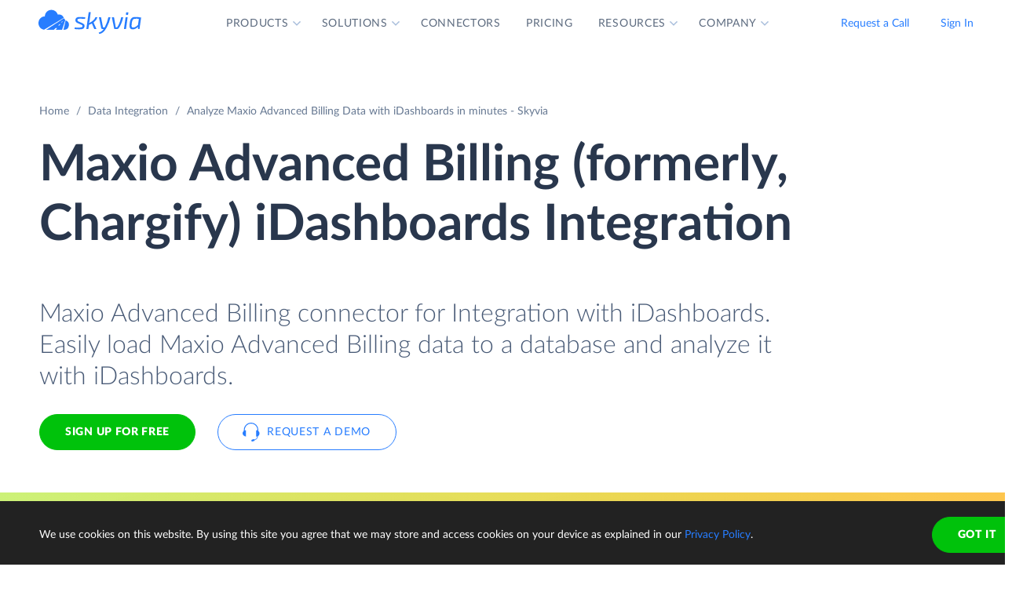

--- FILE ---
content_type: image/svg+xml
request_url: https://skyvia.com/data-integration/images/import-features-01.svg
body_size: 289
content:
<svg xmlns="http://www.w3.org/2000/svg" xmlns:xlink="http://www.w3.org/1999/xlink" width="146" height="100"><defs><path id="b" d="M106 36h26a3 3 0 0 1 3 3v26a3 3 0 0 1-3 3h-26a3 3 0 0 1-3-3V39a3 3 0 0 1 3-3zm-92 0h26a3 3 0 0 1 3 3v26a3 3 0 0 1-3 3H14a3 3 0 0 1-3-3V39a3 3 0 0 1 3-3z"/><filter id="a" width="112.9%" height="168.8%" x="-6.5%" y="-31.2%" filterUnits="objectBoundingBox"><feOffset dy="4" in="SourceAlpha" result="shadowOffsetOuter1"/><feGaussianBlur in="shadowOffsetOuter1" result="shadowBlurOuter1" stdDeviation="2"/><feColorMatrix in="shadowBlurOuter1" result="shadowMatrixOuter1" values="0 0 0 0 0.0588235294 0 0 0 0 0.211764706 0 0 0 0 0.443137255 0 0 0 0.25 0"/><feMorphology in="SourceAlpha" radius="2" result="shadowSpreadOuter2"/><feOffset dy="-4" in="shadowSpreadOuter2" result="shadowOffsetOuter2"/><feGaussianBlur in="shadowOffsetOuter2" result="shadowBlurOuter2" stdDeviation="1"/><feColorMatrix in="shadowBlurOuter2" result="shadowMatrixOuter2" values="0 0 0 0 0.219607843 0 0 0 0 0.290196078 0 0 0 0 0.4 0 0 0 0.1 0"/><feMorphology in="SourceAlpha" radius="2" result="shadowSpreadOuter3"/><feOffset dy="4" in="shadowSpreadOuter3" result="shadowOffsetOuter3"/><feGaussianBlur in="shadowOffsetOuter3" result="shadowBlurOuter3" stdDeviation="2"/><feColorMatrix in="shadowBlurOuter3" result="shadowMatrixOuter3" values="0 0 0 0 0.219607843 0 0 0 0 0.290196078 0 0 0 0 0.4 0 0 0 0.75 0"/><feMerge><feMergeNode in="shadowMatrixOuter1"/><feMergeNode in="shadowMatrixOuter2"/><feMergeNode in="shadowMatrixOuter3"/></feMerge></filter></defs><g fill="none" fill-rule="evenodd"><path fill="#374A66" fill-rule="nonzero" d="M60.799 53.66h-1.29V58h-1.488v-4.34h-.82v-.719l.82-.4v-.4c0-.622.153-1.076.458-1.363.306-.286.796-.43 1.47-.43.515 0 .972.077 1.372.23l-.38 1.094a2.776 2.776 0 0 0-.83-.142c-.212 0-.365.063-.46.188a.778.778 0 0 0-.141.481v.342h1.289v1.118zm2.071 1.6c0-.862.126-1.67.379-2.421a6.02 6.02 0 0 1 1.09-1.978h1.222a7.031 7.031 0 0 0-1.04 2.07 7.75 7.75 0 0 0 .007 4.632c.24.744.58 1.417 1.023 2.019H64.34a5.754 5.754 0 0 1-1.094-1.938 7.37 7.37 0 0 1-.376-2.383zm10.01 1.69c-.168.658-.455 1.437-.859 2.34h-1.074c.212-.867.376-1.684.493-2.452h1.368l.073.112zm10.434-1.69c0 .857-.126 1.654-.378 2.393a5.723 5.723 0 0 1-1.091 1.929h-1.211a7.05 7.05 0 0 0 1.02-2.014c.241-.744.362-1.516.362-2.317a7.75 7.75 0 0 0-.352-2.32 7.031 7.031 0 0 0-1.04-2.07h1.22a5.99 5.99 0 0 1 1.094 1.985c.251.754.376 1.559.376 2.415z"/><path fill="#277DFF" fill-rule="nonzero" d="M67.258 55.212L65.5 52.54h1.69l1.059 1.738 1.07-1.738h1.689l-1.778 2.67L71.09 58h-1.694l-1.147-1.87L67.097 58h-1.69l1.85-2.788zm7.88-2.671h1.63l1.03 3.071c.089.267.149.583.181.948h.03c.036-.336.106-.651.21-.948l1.01-3.071h1.597l-2.31 6.157c-.211.57-.513.996-.905 1.28-.392.283-.85.424-1.375.424-.257 0-.51-.027-.757-.083v-1.181c.18.042.375.063.586.063.264 0 .494-.08.691-.242.197-.16.351-.404.462-.73l.088-.268-2.168-5.42z"/><path fill="#7A91B6" fill-rule="nonzero" d="M96.125 54L95 51l7.5 4-7.5 4 1.125-3H86v-2h10.125zM42 56v-2h13v2H42z"/><use fill="#000" filter="url(#a)" xlink:href="#b"/><use fill="#FFF" xlink:href="#b"/><path fill="#277DFF" d="M108 46h6v3h-6v-3zm0 5h6v3h-6v-3zm0 5h6v3h-6v-3zm0 5h6v3h-6v-3zm-2-25h26a3 3 0 0 1 3 3v3h-32v-3a3 3 0 0 1 3-3z"/><path fill="#C5D4EA" d="M116 46h6v3h-6v-3zm0 10h6v3h-6v-3zm8-10h6v3h-6v-3zm0 5h6v3h-6v-3zm0 5h6v3h-6v-3zm-8 5h6v3h-6v-3zm8 0h6v3h-6v-3zm-8-10h6v3h-6v-3zM16 46h6v3h-6v-3zm0 5h6v3h-6v-3zm0 5h6v3h-6v-3zm0 5h6v3h-6v-3z"/><path fill="#00C20B" d="M24 46h6v3h-6v-3zm0 10h6v3h-6v-3zm8-10h6v3h-6v-3zm0 5h6v3h-6v-3zm0 5h6v3h-6v-3zm-8 5h6v3h-6v-3zm8 0h6v3h-6v-3zm-8-10h6v3h-6v-3zM14 36h26a3 3 0 0 1 3 3v3H11v-3a3 3 0 0 1 3-3z"/></g></svg>

--- FILE ---
content_type: image/svg+xml
request_url: https://skyvia.com/assets/img/bilogos.svg
body_size: 121509
content:
<?xml version="1.0" encoding="utf-8"?><svg viewBox="0 0 256 256" xmlns="http://www.w3.org/2000/svg" xmlns:xlink="http://www.w3.org/1999/xlink"><style>:root>svg{display:none}:root>svg:target{display:block}</style><svg viewBox="0 0 256 256" id="alteryx" xmlns="http://www.w3.org/2000/svg"><path fill="#0092CE" d="M47.243 137.956l-.121.093-.12.067a14.909 14.909 0 01-7.85 2.441c-3.783-.083-5.163-1.427-5.25-5.067.08-4.202 1.491-5.49 6.217-5.798l6.5-.307h.577l.047 8.571zm11.9 2.069a1.552 1.552 0 00-1.517-1.13c-.204 0-.4.033-.595.067-.767.2-1.557.332-2.345.382-1.475.067-1.744-.515-1.833-2.15v-22.761a1.987 1.987 0 00-.713-1.371l-.154-.096a.925.925 0 00-.162-.116 22.051 22.051 0 00-5.017-1.753l-.17-.042a28.91 28.91 0 00-6.617-.769c-1.005 0-2.007.055-3.01.163a31.95 31.95 0 00-4.578.86c-.265.082-1.113.485-1.138 1.283.117.598.278 1.175.482 1.744.316.926.631 1.15 1.225 1.275a11.282 11.282 0 002.145-.278 22.53 22.53 0 013.724-.453 24.71 24.71 0 013.958.188c2.965.46 4.116 1.37 4.116 1.37v8.838h-.283l-6.333.163c-8.458.27-12.386 3.639-12.327 10.417 0 3.089.95 5.549 2.79 7.177 1.707 1.46 4.22 2.267 7.247 2.267a14.436 14.436 0 009.312-3.364l.283-.208.145.307a5.067 5.067 0 003.518 2.95 9.838 9.838 0 002.637.316c.266 0 .537-.017.802-.05a11.926 11.926 0 003.693-.98c.79-.367 1.341-.84 1.3-1.671a19.278 19.278 0 00-.586-2.575zm93.725 5.117h-3.082a1.504 1.504 0 01-1.114-.432 1.785 1.785 0 01-.356-1.222v-29.21c-.05-.452.091-.892.399-1.225a1.489 1.489 0 011.104-.348h2.792a1.69 1.69 0 011.15.332c.294.278.448.681.414 1.089v1.428l.436-.486a9.152 9.152 0 016.778-3.086c.652.017 1.3.083 1.949.203a.959.959 0 01.756 1.006c.009.125.009.253 0 .382l-.46 2.94a.962.962 0 01-.901.868c-.262 0-.528-.025-.79-.075a8.15 8.15 0 00-1.387-.12c-2.144 0-4.569 1.429-6.167 3.65l-.05.067v22.568c.025.431-.112.847-.374 1.179-.291.316-.707.49-1.122.474m-19.014-19.757h-14.162c.195-7.16 2.927-10.025 7.401-10.025 4.365 0 6.832 2.388 6.832 7.994 0 .44 0 1.558-.07 2.077m-6.617-14.623c-7.93 0-13.901 5.512-13.901 18.066 0 11.5 5.386 17.15 15.533 17.15a28.02 28.02 0 005.332-.549c.291-.049.578-.132.868-.19a20.367 20.367 0 002.75-.997 1.636 1.636 0 001.155-1.345 27.7 27.7 0 00-.674-2.75 1.453 1.453 0 00-1.35-.998c-.194 0-2.92.598-3.073.65a20.59 20.59 0 01-4.88.623c-7.214 0-9.357-3.43-9.357-10.53v-.527H138.5a1.19 1.19 0 001.072-1.039v-.236c.067-1.242.1-2.533.1-3.58 0-8.701-4.228-13.773-12.477-13.773M171.91 158.3h-.204a15.89 15.89 0 01-2.936-.265c-.552-.1-.756-.815-.644-1.795.033-.597.109-1.196.22-1.793.154-.748.512-1.096.902-1.096h.415l.68.067c.553.058 1.119.117 1.55.117 3.684-.034 5.674-1.388 7.086-4.785l1.64-4.12.172-.432.062-.182-.062-.19-11.307-29.997a1.256 1.256 0 01-.067-.39.737.737 0 01.17-.512.718.718 0 01.537-.212h4.294a1.21 1.21 0 011.233.806l7.46 21.505.502 1.429.511-1.429 7.717-21.321a1.27 1.27 0 011.212-.989h3.718c.233-.017.46.05.648.179.137.12.204.277.195.46 0 .187-.033.366-.108.544l-12.683 34.036c-2.767 7.592-6.268 10.417-12.897 10.417m51.11-13.293a1.841 1.841 0 01-1.694-.98l-6.779-10.458-.232-.349-.225.349-6.778 10.458a1.863 1.863 0 01-1.718.981h-3.735c-.253.016-.51-.05-.714-.2a.782.782 0 01-.277-.64c0-.316.098-.63.277-.888l9.815-14.881.117-.154-.117-.161-9.005-13.943a1.2 1.2 0 01-.241-.714 1.01 1.01 0 011.055-.943h3.406a1.66 1.66 0 011.562.818l6.363 9.652.224.332.208-.332 6.33-9.594a1.67 1.67 0 011.528-.876h3.473a1.026 1.026 0 011.063.935 1.177 1.177 0 01-.249.664l-9.031 14.009-.108.153.108.153 9.777 14.848c.2.258.299.565.317.898a.797.797 0 01-.283.664c-.2.142-.464.208-.714.19h-3.721v.01h-.001zm-146.833.084a12.694 12.694 0 01-4.49-.715 6.845 6.845 0 01-2.865-1.811c-1.932-2.144-2.102-4.75-2.146-8.24v-33.309c0-.195.078-.39.208-.543a10.103 10.103 0 014.386-2.833.616.616 0 01.273-.042c.309 0 .595.112.816.324.29.324.436.74.402 1.172v35.448a6.403 6.403 0 001.259 4.22 4.22 4.22 0 003.239 1.147c.399 0 .81-.034 1.208-.083.91-.15 1.812-.366 2.696-.65.17-.066.349-.097.528-.097a1.325 1.325 0 011.242.98c.245.83.436 1.653.56 2.508a1.48 1.48 0 01-1.146 1.353 18.044 18.044 0 01-6.176 1.205m31.093-5.118a1.33 1.33 0 00-1.25-.98c-.179 0-.357.033-.528.099a13.403 13.403 0 01-3.75.713h-.137a4.148 4.148 0 01-3.256-1.162c-.665-.714-1.13-1.91-1.172-4.112v-.091l.187-17.527h7.16c.358.025.707-.066.998-.27a1.24 1.24 0 00.406-.996v-2.214a1.235 1.235 0 00-.398-1.026 1.588 1.588 0 00-.94-.257h-7.24v-10.91a1.59 1.59 0 00-.39-1.176 1.195 1.195 0 00-1.137-.29c-.989.348-1.923.834-2.783 1.433-.457.336-.885.714-1.292 1.121a.81.81 0 00-.179.52l-.179 9.186h-3.709a1.374 1.374 0 00-1.03.382 1.572 1.572 0 00-.357 1.064v2.014c-.059.415.057.85.323 1.183.332.27.756.39 1.184.341h3.475l-.332 16.484v.715c0 3.497.18 6.138 2.143 8.281 1.491 1.612 4.195 2.543 7.41 2.56a16.75 16.75 0 006.191-1.23c.544-.234 1.176-.681 1.15-1.371a14.9 14.9 0 00-.565-2.509"/></svg><svg viewBox="0 0 256 256" id="answerrocket" xmlns="http://www.w3.org/2000/svg"><path fill="#fff" d="M0 0h256v256H0z"/><path d="M152.76 122.969c.614 0 1.092.136 1.433.409.341.273.546.649.546 1.126 0 .478-.17.853-.546 1.126-.341.273-.853.41-1.467.41h-2.354v-3.071h2.388zm-4.538 7.677c0 .034 0 .103.034.137.034.034.068.034.137.034h1.808c.034 0 .102 0 .137-.034.034-.034.034-.103.034-.137v-2.866h2.081l1.979 2.866c.068.103.171.171.273.171h2.15c.068 0 .136-.034.136-.103 0-.034-.034-.102-.102-.204l-1.638-2.389a3.036 3.036 0 00-.512-.648v-.034c.649-.239 1.194-.614 1.57-1.126.375-.512.58-1.092.58-1.809 0-1.057-.375-1.876-1.126-2.49-.751-.615-1.706-.922-2.9-.922h-4.504c-.035 0-.103 0-.137.068-.034.035-.034.103-.034.137l.034 9.349zm-3.139-3.856a.258.258 0 00.136-.068.253.253 0 00.069-.136v-1.399a.255.255 0 00-.069-.137.258.258 0 00-.136-.068h-5.118v-1.979h5.596a.258.258 0 00.136-.068.26.26 0 00.068-.137v-1.399a.258.258 0 00-.068-.136.258.258 0 00-.136-.068h-7.609c-.035 0-.103 0-.137.068-.034.034-.034.102-.034.136v9.315c0 .035 0 .103.034.137.034.034.068.034.137.034h7.711c.034 0 .102 0 .136-.068a.255.255 0 00.069-.137v-1.399a.253.253 0 00-.069-.136.258.258 0 00-.136-.068h-5.698v-2.184l5.118-.103zm-9.315-5.391a.483.483 0 00.068-.204c0-.069-.034-.103-.136-.103h-1.945c-.137 0-.273.068-.307.205l-2.184 4.64c-.171.342-.341.819-.512 1.399h-.068l-.376-1.126-2.149-5.118h-1.024l-2.149 5.118a8.785 8.785 0 00-.376 1.126h-.068l-.068-.238c-.034-.171-.103-.342-.205-.58-.068-.239-.171-.41-.239-.581l-2.184-4.64c-.034-.068-.068-.137-.102-.171-.034-.034-.068-.034-.102-.034h-2.116c-.068 0-.136.034-.136.103 0 .034 0 .102.068.204l4.333 9.418h1.331l2.252-5.289c.068-.171.171-.409.239-.682h.034l.239.682 2.218 5.289h1.33l4.334-9.418zm-26.103 6.176a.624.624 0 00-.239.069c-.068.034-.102.102-.102.204v.137c0 .853.409 1.569 1.228 2.149.819.58 1.945.853 3.378.853 1.467 0 2.559-.307 3.31-.955.751-.648 1.126-1.399 1.126-2.252 0-.717-.273-1.331-.785-1.808-.512-.478-1.296-.785-2.388-.888l-2.491-.204c-.785-.069-1.194-.307-1.194-.819 0-.376.204-.683.58-.921.375-.239.887-.342 1.569-.342 1.229 0 1.945.376 2.082 1.126.034.171.136.239.307.239h1.603c.205 0 .308-.102.308-.273 0-.853-.342-1.535-1.058-2.081-.717-.546-1.774-.819-3.173-.819-1.365 0-2.423.307-3.174.955-.75.614-1.16 1.399-1.16 2.286 0 .717.273 1.297.785 1.741.512.443 1.262.682 2.252.784l2.525.205c.853.068 1.296.375 1.296.955 0 .376-.204.683-.58.922-.375.239-.955.375-1.671.375-1.434 0-2.218-.443-2.389-1.331-.034-.17-.136-.238-.307-.238l-1.638-.069zm-2.9 3.242c.034 0 .102 0 .136-.068a.266.266 0 00.069-.137v-9.315c0-.034 0-.102-.069-.137a.258.258 0 00-.136-.068h-1.809c-.034 0-.102 0-.136.068a.264.264 0 00-.068.137v6.108h-.069l-.17-.205c-.103-.137-.273-.307-.444-.546-.204-.205-.375-.409-.546-.58l-4.913-4.982h-1.501c-.035 0-.103 0-.137.068-.034.035-.034.103-.034.137v9.315c0 .034 0 .102.034.137.034.034.068.034.137.034h1.808c.034 0 .102 0 .136-.034.035-.035.035-.103.035-.137v-6.074h.034l.17.205.444.512c.17.205.341.375.478.546l4.947 5.05h1.604v-.034zm-17.948-5.187c.239-.477.444-1.057.683-1.74h.102l.102.273c.069.171.137.41.273.717.102.307.205.546.307.75l.887 1.809h-3.207l.853-1.809zm3.822 4.982c.068.137.17.205.34.205h1.912c.068 0 .136-.034.136-.103 0-.034 0-.102-.068-.204l-4.572-9.384h-1.672l-4.573 9.384a.481.481 0 00-.068.204c0 .069.034.103.137.103h1.91c.171 0 .273-.068.342-.205l.682-1.467h4.743l.75 1.467z" fill="#053D6E"/><path d="M221.447 122.321h3.822v8.291c0 .034 0 .102.034.137.034.034.068.034.136.034h1.024c.034 0 .102 0 .136-.034.034-.035.034-.103.034-.137v-8.291h3.822a.26.26 0 00.136-.069.253.253 0 00.069-.136v-.785a.253.253 0 00-.069-.136.26.26 0 00-.136-.069h-9.076a.263.263 0 00-.137.069.258.258 0 00-.068.136v.785c0 .034.034.102.068.136.068.034.103.069.205.069zm-3.583 4.094a.26.26 0 00.137-.068.257.257 0 00.068-.137v-.784a.26.26 0 00-.068-.137.26.26 0 00-.137-.068h-5.493v-2.9h5.971a.26.26 0 00.136-.069.253.253 0 00.069-.136v-.785a.253.253 0 00-.069-.136.26.26 0 00-.136-.069h-7.2c-.034 0-.102 0-.136.069a.258.258 0 00-.068.136v9.315c0 .034 0 .103.068.137.034.034.102.034.136.034h7.37c.035 0 .103 0 .137-.068a.264.264 0 00.068-.137v-.785a.258.258 0 00-.068-.136.257.257 0 00-.137-.068h-6.141v-3.14l5.493-.068zm-17.743-5.084c0-.034 0-.102-.068-.136a.26.26 0 00-.137-.069h-1.023c-.034 0-.103 0-.137.069a.258.258 0 00-.068.136v9.315c0 .034 0 .103.068.137.034.034.103.034.137.034h1.023c.035 0 .103 0 .137-.034a.26.26 0 00.068-.137v-2.866l1.604-1.399 4.265 4.299a.518.518 0 00.341.137h1.365c.102 0 .137-.034.137-.103a.26.26 0 00-.069-.136l-5.015-5.084 4.742-4.129c.069-.068.103-.102.103-.136 0-.034-.034-.068-.103-.068h-1.433a.514.514 0 00-.375.136l-5.084 4.402a7.506 7.506 0 00-.478.511h-.034l.034-4.879zm-5.391 3.48c.171 0 .239-.034.239-.17 0-.956-.41-1.809-1.229-2.559-.818-.751-1.944-1.126-3.412-1.126-1.467 0-2.695.443-3.651 1.365-.955.921-1.433 2.115-1.433 3.651 0 1.535.478 2.763 1.433 3.651.956.921 2.184 1.33 3.651 1.33 1.399 0 2.525-.307 3.378-1.023.853-.683 1.263-1.536 1.263-2.525 0-.069-.068-.137-.273-.137h-.921c-.103 0-.171 0-.205.034-.034.034-.034.103-.068.239a2.244 2.244 0 01-.922 1.604c-.546.409-1.296.614-2.252.614-1.057 0-1.945-.341-2.627-1.024-.682-.682-1.024-1.603-1.024-2.763 0-1.161.342-2.082 1.024-2.764.682-.683 1.57-1.024 2.627-1.024.956 0 1.706.239 2.252.683.546.443.853 1.023.922 1.706 0 .102.034.204.068.238.034.035.102.035.17.035l.99-.035zm-17.811-2.661c1.092 0 2.013.341 2.729 1.024.717.682 1.092 1.603 1.092 2.763 0 1.161-.375 2.082-1.092 2.764-.716.683-1.637 1.024-2.729 1.024s-1.979-.341-2.73-1.024c-.717-.682-1.092-1.603-1.092-2.764 0-1.16.375-2.081 1.092-2.763.751-.717 1.638-1.058 2.73-1.024zm0-1.194c-1.502 0-2.73.443-3.754 1.365-.989.921-1.501 2.115-1.501 3.651 0 1.535.512 2.729 1.501 3.651.99.921 2.252 1.33 3.754 1.33 1.501 0 2.764-.443 3.753-1.33.99-.922 1.501-2.116 1.501-3.651 0-1.536-.511-2.764-1.501-3.651-.989-.956-2.252-1.399-3.753-1.365zm-12.352 1.399c.785 0 1.399.17 1.877.512.477.341.682.818.682 1.467 0 .614-.239 1.092-.717 1.433-.477.341-1.091.512-1.842.512h-2.866v-3.89l2.866-.034zm-4.299 8.257c0 .034 0 .102.068.137.034.034.102.034.136.034h1.024c.034 0 .102 0 .136-.034a.259.259 0 00.069-.137v-3.241h2.866l2.388 3.309c.034.069.137.103.239.103h1.331c.068 0 .136-.034.136-.103 0-.034-.034-.102-.102-.204l-1.843-2.56a2.939 2.939 0 00-.614-.682v-.034c.751-.205 1.365-.546 1.809-1.024.443-.512.682-1.126.682-1.876 0-.99-.375-1.775-1.092-2.355-.716-.58-1.672-.853-2.866-.853h-4.163c-.034 0-.102 0-.136.069a.258.258 0 00-.068.136v9.315z" fill="#057AC2"/><path d="M62.031 133.956l-1.637 2.252s1.16-.171 2.013.068c0 0-3.788 2.116-7.985 1.74l.034-.511s.785-.444 1.536-.683l1.979-2.968s-.887-.035-1.672-.137c.717-.068 1.672-.273 2.354-.375a25.952 25.952 0 003.924-.819c3.174-.921 2.832-2.764-.477-2.593-1.297.068-2.662.341-3.959.614-.818.17-1.603.341-2.422.512.546-.342 1.228-.751 1.501-.853l-2.934-1.979s-1.229.102-1.706 0l-.205-.546s3.651-1.911 8.087-1.365c0 0-.853.546-1.809.819l2.252 1.535c2.525-.853 15.252-4.026 22.008-1.911-4.128 5.357-18.834 7.098-20.882 7.2z" fill="#053D6E"/><path d="M64.181 130.953c-.58-1.365-8.769 1.024-10.338 1.433l.136.99c1.536-.103 10.203-.956 10.203-2.423z" fill="#053D6E"/><path d="M62.646 134.741c2.696-.205 5.698-.58 8.462-1.536l1.672 2.184 3.48 4.572-10.748-1.467-.955-1.194-.41-.512-1.5-2.047zM50.67 119.045l4.265 5.596.921 1.194c1.638-.307 3.344-.409 4.811-.239a.907.907 0 01.785.683.875.875 0 01-.375.955c-.103.068-.24.137-.376.239l.444.307a34.488 34.488 0 014.913-1.16l-.887-1.126-9.724-12.796c-.546-.716-1.263-1.364-2.116-1.91-.853-.546-1.877-.819-3.14-.785-1.193.034-2.183.341-2.968.921-.784.58-1.433 1.297-1.979 2.116L26 139.654l24.465-3.241-.205-1.672-7.268 1.092-.068-.478 9.486-1.365-.341-1.877-9.316 1.468-.068-.615 11.636-1.706-.273-1.672-12.352 1.945 8.974-12.488z" fill="#0575BA"/></svg><svg viewBox="0 0 256 256" id="beakerx" xmlns="http://www.w3.org/2000/svg"><path fill="#fff" d="M0 0h256v256H0z"/><path d="M101.492 126.882c-.477-.477-1.049-.954-1.716-1.24-.668-.286-1.335-.477-2.098-.667v-.191c.858-.191 1.526-.477 2.098-.858a5.12 5.12 0 001.43-1.43c.381-.573.667-1.145.763-1.717.19-.667.19-1.239.19-1.907 0-1.239-.286-2.288-.762-3.146-.573-.858-1.24-1.526-2.194-1.907-.858-.477-1.907-.763-3.05-.954a21.114 21.114 0 00-3.529-.286h-2.193c-.763 0-1.43.095-2.097.095-.668.096-1.335.096-1.907.191-.573.096-1.145.191-1.621.191v25.363a7.425 7.425 0 002.097.286c.763.095 1.526.095 2.289.191.763 0 1.43.095 2.098.095h1.62c1.24 0 2.48-.191 3.719-.477 1.24-.286 2.288-.762 3.242-1.335.953-.572 1.716-1.43 2.288-2.383.572-.954.858-2.098.858-3.433 0-1.049-.095-1.907-.381-2.574-.286-.763-.667-1.335-1.144-1.907zm-11.633-9.917c.286-.095.668-.095 1.24-.095h1.716c.572 0 1.144.095 1.621.191.477.095.953.286 1.335.476.381.286.763.572.953.954.286.381.382.953.382 1.525a2.9 2.9 0 01-1.05 2.289c-.666.572-1.43 1.049-2.383 1.335-.286.095-.667.095-1.144.095h-2.86v-6.77h.19zm7.533 15.733c-.286.477-.572.858-1.049 1.144-.477.286-.954.572-1.526.668-.572.19-1.144.19-1.716.19H91.29c-.287 0-.573 0-.859-.095-.286 0-.476-.095-.572-.095v-7.056h2.67c.668 0 1.24 0 1.907.095s1.144.191 1.716.477c.477.286.954.572 1.24 1.049.286.476.477 1.049.477 1.907-.096.762-.191 1.335-.477 1.716zm14.302-4.863h9.249v-4.481h-9.249v-5.912h10.203v-4.481h-15.256v25.649h15.446v-4.482h-10.393v-6.293zm21.931-15.065l-9.249 25.935h5.054l1.907-5.721h7.914l2.097 5.721h5.244l-9.248-25.935h-3.719zm-.954 16.114l1.907-5.721.763-4.1h.191l.763 4.005 1.907 5.721h-5.531v.095zm25.649-3.814l2.002-1.335 7.533-10.774h-5.816l-7.056 10.869-1.144.477v-11.346h-5.054v25.649h5.054v-10.966h1.335l7.532 10.966h6.198l-8.486-12.11-2.098-1.43zm18.308 2.765h9.249v-4.481h-9.249v-5.912h10.202v-4.481h-15.256v25.649h15.447v-4.482h-10.393v-6.293zm27.555.954l-1.811-1.145a7.237 7.237 0 003.909-2.765c.953-1.335 1.43-3.051 1.43-5.149 0-1.43-.286-2.574-.858-3.528-.572-.953-1.24-1.716-2.193-2.193a8.9 8.9 0 00-3.147-1.144 21.96 21.96 0 00-3.527-.286h-1.717c-.572 0-1.239.095-1.907.095-.667.096-1.335.096-1.907.191-.667.096-1.239.191-1.811.286v25.459h5.053v-10.489l2.67.477 5.816 10.107H210l-5.817-9.916zm-6.293-4.1h-2.098v-7.438c.287-.095.668-.095 1.145-.19h1.525c1.335 0 2.289.286 3.051.953.668.668 1.049 1.526 1.049 2.575 0 1.43-.381 2.479-1.239 3.146-.954.572-2.003.954-3.433.954zm-127.197-8.582v21.549l-1.335 1.24h-16.4l-1.335-1.24v-21.549l-1.144-2.479H48l1.24 2.479v22.789l2.383 2.574h19.07l2.384-2.574v-22.884l1.24-2.384h-2.48l-1.144 2.479z" fill="#18467F"/><path d="M68.023 136.417v-17.735H54.197l.096 17.735h13.73zm-11.251-25.268a2.575 2.575 0 10-.001-5.15 2.575 2.575 0 000 5.15zm-1.239 4.958a1.24 1.24 0 100-2.479 1.24 1.24 0 000 2.479zm8.105 0a3.147 3.147 0 100-6.293 3.147 3.147 0 000 6.293z" fill="#18467F"/></svg><svg viewBox="0 0 256 256" id="bime" xmlns="http://www.w3.org/2000/svg"><path fill="#fff" d="M0 0h256v256H0z"/><path d="M58 105.03h5.297v14.885h.135c.27-.359.598-.718 1.017-1.077a7.724 7.724 0 011.497-1.032c.583-.329 1.272-.584 2.035-.793.763-.209 1.646-.314 2.648-.314 1.497 0 2.888.284 4.16.868a9.52 9.52 0 013.247 2.363 10.827 10.827 0 012.095 3.531c.494 1.361.748 2.812.748 4.368 0 1.556-.239 3.022-.703 4.368-.479 1.361-1.167 2.528-2.08 3.531a9.757 9.757 0 01-3.307 2.363c-1.302.569-2.753.868-4.37.868-1.495 0-2.902-.299-4.189-.883-1.302-.583-2.334-1.526-3.098-2.827h-.09v3.186H58V105.03zm17.582 22.784c0-.823-.134-1.616-.419-2.379a6.014 6.014 0 00-3.202-3.44c-.763-.359-1.63-.524-2.604-.524-.972 0-1.84.18-2.603.524-.763.359-1.422.822-1.96 1.406a6.147 6.147 0 00-1.242 2.034 6.752 6.752 0 00-.42 2.379c0 .823.135 1.616.42 2.379a6.028 6.028 0 003.202 3.44c.763.359 1.63.524 2.603.524.973 0 1.84-.18 2.604-.524.763-.359 1.422-.823 1.96-1.406a6.157 6.157 0 001.242-2.034c.27-.748.42-1.541.42-2.379zm8.874-17.788c0-.852.314-1.6.943-2.229.628-.628 1.436-.942 2.409-.942.973 0 1.796.299 2.454.913.658.598.988 1.361.988 2.273 0 .913-.33 1.676-.988 2.274-.658.599-1.481.913-2.454.913-.973 0-1.78-.314-2.41-.943-.628-.673-.942-1.406-.942-2.259zm.748 7.196h5.297v21.198h-5.297v-21.198zm10.475 0h5.042v3.306h.09c.464-1.002 1.227-1.885 2.275-2.678 1.047-.778 2.454-1.166 4.219-1.166 3.322 0 5.537 1.316 6.629 3.934.764-1.361 1.721-2.349 2.873-2.977 1.153-.628 2.514-.942 4.115-.942 1.407 0 2.604.239 3.577.703.972.478 1.765 1.122 2.364 1.944.599.823 1.032 1.796 1.302 2.888.269 1.092.404 2.288.404 3.56v12.626h-5.297v-12.013c0-.643-.06-1.271-.18-1.87a4.682 4.682 0 00-.613-1.585 3.095 3.095 0 00-1.197-1.077c-.494-.27-1.153-.404-1.946-.404-.823 0-1.526.149-2.095.463-.568.315-1.047.718-1.406 1.242-.374.509-.629 1.107-.793 1.765a8.244 8.244 0 00-.24 2.005v11.489h-5.342v-12.626c0-1.331-.284-2.379-.838-3.157-.553-.777-1.481-1.166-2.783-1.166-.883 0-1.631.149-2.23.448-.598.3-1.107.689-1.496 1.197a4.678 4.678 0 00-.868 1.721 7.605 7.605 0 00-.269 2.034v11.579h-5.297v-21.243zm42.198 12.462c.179 1.585.793 2.827 1.855 3.71 1.062.882 2.334 1.331 3.846 1.331 1.331 0 2.439-.269 3.337-.823a9.113 9.113 0 002.364-2.049l3.801 2.872c-1.242 1.526-2.619 2.618-4.16 3.261a12.335 12.335 0 01-4.819.973c-1.586 0-3.097-.27-4.504-.793a10.817 10.817 0 01-3.666-2.259 10.56 10.56 0 01-2.454-3.516c-.598-1.376-.913-2.887-.913-4.577 0-1.676.3-3.202.913-4.578a10.57 10.57 0 012.454-3.516c1.033-.972 2.26-1.72 3.666-2.259 1.407-.538 2.918-.792 4.504-.792 1.467 0 2.814.254 4.041.777a8.56 8.56 0 013.142 2.229c.868.973 1.541 2.17 2.035 3.606.479 1.421.733 3.067.733 4.922v1.451h-16.175v.03zm10.863-3.98c-.03-1.556-.509-2.782-1.451-3.695-.943-.897-2.26-1.346-3.936-1.346-1.586 0-2.843.464-3.771 1.376-.927.913-1.496 2.139-1.705 3.665h10.863z" fill="#2E3240"/><path d="M111.24 155.765v-11.52c0-.53.347-.858.804-.858.456 0 .803.328.803.858v4.107h.018c.42-.712 1.224-1.223 2.612-1.223 1.552 0 2.684.858 3.177 2.301.238.73.329 1.46.329 2.501 0 1.059-.091 1.789-.329 2.519-.475 1.442-1.607 2.3-3.177 2.3-1.37 0-2.173-.493-2.612-1.223h-.018v.256c0 .529-.347.858-.803.858-.457 0-.804-.329-.804-.876zm5.88-1.954c.165-.493.219-1.077.219-1.88 0-.785-.036-1.37-.219-1.862-.31-.932-1.004-1.443-2.027-1.443-1.041 0-1.734.511-2.045 1.443-.164.492-.219 1.077-.219 1.862 0 .803.036 1.387.219 1.88.311.931 1.004 1.442 2.045 1.442 1.023 0 1.717-.529 2.027-1.442zm4.438 6.189c-.493 0-.785-.329-.785-.749 0-.419.292-.748.785-.748.749 0 1.187-.292 1.589-1.388l.31-.839-3.141-7.905a1.322 1.322 0 01-.073-.384c0-.42.347-.748.804-.748.383 0 .639.201.767.584l2.41 6.353h.037l2.301-6.353c.127-.383.383-.584.748-.584.475 0 .785.328.785.748 0 .128-.036.274-.073.384l-3.451 9.073c-.803 2.081-1.534 2.556-2.867 2.556h-.146zm12.6-3.469c-.475 0-.767-.292-.767-.73 0-.329.127-.602.456-1.022l4.785-5.952v-.036h-4.237c-.493 0-.767-.311-.767-.731s.274-.73.767-.73h5.533c.475 0 .767.292.767.73 0 .311-.091.584-.438 1.023l-4.785 5.951v.037h4.456c.493 0 .767.31.767.73s-.274.73-.767.73h-5.77zm8.2-2.282c-.201-.584-.31-1.223-.31-2.318 0-1.096.091-1.753.292-2.319.511-1.588 1.844-2.483 3.598-2.483 1.807 0 3.104.877 3.615 2.465.219.621.311 1.333.311 2.227 0 .365-.256.621-.639.621h-5.406c-.073 0-.109.036-.109.109 0 .439.036.749.146 1.114.347 1.059 1.187 1.588 2.319 1.588.895 0 1.516-.274 2.21-.785.2-.146.365-.237.566-.237.383 0 .675.292.675.675a.79.79 0 01-.255.585c-.786.73-1.881 1.259-3.306 1.259-1.899 0-3.195-.876-3.707-2.501zm5.734-3.103c.073 0 .11-.037.11-.11 0-.42-.037-.748-.128-1.041-.31-.931-1.077-1.442-2.118-1.442s-1.808.511-2.119 1.442c-.091.293-.127.621-.127 1.041 0 .073.036.11.109.11h4.273zm3.98-3.049c0-.53.347-.858.804-.858.456 0 .803.328.803.858v.274h.019c.438-.712 1.333-1.242 2.574-1.242 1.991 0 3.196 1.369 3.196 3.451v5.185c0 .529-.347.858-.803.858-.457 0-.804-.329-.804-.858v-4.802c0-1.479-.676-2.337-2.063-2.337-1.242 0-2.119.877-2.119 2.246v4.893c0 .529-.347.858-.803.858-.457 0-.804-.329-.804-.858v-7.668zm15.668 7.668v-.256h-.018c-.438.73-1.242 1.223-2.611 1.223-1.553 0-2.685-.858-3.178-2.3-.237-.73-.329-1.461-.329-2.52 0-1.04.092-1.77.329-2.501.475-1.442 1.607-2.3 3.178-2.3 1.387 0 2.191.511 2.611 1.223h.018v-4.089c0-.53.347-.858.804-.858.456 0 .803.328.803.858v11.52c0 .529-.347.858-.803.858-.457.018-.804-.311-.804-.858zm-.201-1.954c.165-.493.22-1.077.22-1.88 0-.785-.037-1.37-.22-1.862-.31-.932-1.004-1.443-2.045-1.443-1.023 0-1.716.511-2.009 1.443-.164.492-.219 1.077-.219 1.862 0 .803.037 1.387.219 1.88.311.931 1.005 1.442 2.009 1.442 1.041 0 1.735-.529 2.045-1.442zm4.347.438c-.201-.584-.311-1.223-.311-2.318 0-1.096.091-1.753.292-2.319.512-1.588 1.845-2.483 3.598-2.483 1.808 0 3.104.877 3.616 2.465.219.621.31 1.333.31 2.227 0 .365-.256.621-.639.621h-5.405c-.074 0-.11.036-.11.109 0 .439.036.749.146 1.114.347 1.059 1.187 1.588 2.319 1.588.895 0 1.516-.274 2.21-.785.201-.146.365-.237.566-.237.383 0 .676.292.676.675a.79.79 0 01-.256.585c-.785.73-1.881 1.259-3.305 1.259-1.9 0-3.178-.876-3.707-2.501zm5.734-3.103c.073 0 .109-.037.109-.11 0-.42-.036-.748-.128-1.041-.31-.931-1.077-1.442-2.118-1.442s-1.808.511-2.118 1.442c-.092.293-.128.621-.128 1.041 0 .073.036.11.11.11h4.273zm3.762 4.582a.779.779 0 01-.384-.675c0-.384.31-.731.749-.731.146 0 .31.037.529.165.749.438 1.534.803 2.575.803 1.333 0 2.027-.584 2.027-1.388 0-.766-.347-1.15-1.808-1.314l-.968-.091c-1.807-.201-2.739-1.114-2.739-2.593 0-1.752 1.242-2.811 3.397-2.811 1.077 0 2.045.274 2.739.675.329.165.475.384.475.676a.694.694 0 01-.694.693c-.146 0-.329-.036-.584-.146a4.81 4.81 0 00-2.046-.474c-1.15 0-1.753.511-1.753 1.259 0 .731.42 1.114 1.808 1.242l.968.091c1.917.219 2.776 1.114 2.776 2.611 0 1.807-1.315 2.994-3.744 2.994-1.37.036-2.557-.438-3.323-.986zm9.295-11.483c0-.53.347-.858.803-.858.457 0 .804.328.804.858v7.54l3.762-4.254a.751.751 0 01.62-.292c.366 0 .676.274.676.675 0 .219-.073.365-.237.53l-2.137 2.318 2.904 4.656c.091.146.128.31.128.474 0 .402-.329.731-.767.731-.311 0-.567-.146-.749-.457l-2.593-4.254-1.607 1.808v2.045c0 .529-.347.858-.804.858-.456 0-.803-.329-.803-.858v-11.52z" fill="#696B6F"/><path d="M197.252 138.45h-8.574a.74.74 0 01-.748-.748v-31.954a.74.74 0 01.748-.748h8.574a.74.74 0 01.748.748v31.939a.763.763 0 01-.748.763z" fill="#1ECE6D"/><path d="M183.994 138.435h-8.768a.665.665 0 01-.659-.658v-24.31c0-.359.3-.658.659-.658h8.768c.36 0 .659.299.659.658v24.325a.651.651 0 01-.659.643z" fill="#FF004E"/><path d="M170.766 138.435h-8.978a.553.553 0 01-.554-.554v-16.904c0-.299.24-.554.554-.554h8.978c.299 0 .554.24.554.554v16.904a.562.562 0 01-.554.554z" fill="#00B4FF"/></svg><svg viewBox="0 0 256 256" id="birst" xmlns="http://www.w3.org/2000/svg"><path fill="#fff" d="M0 0h256v256H0z"/><path d="M71.794 125.156a3.182 3.182 0 00-1.793.279h-.096l-.533.247a8.71 8.71 0 01-6.596.146 8.93 8.93 0 01-4.868-4.538 10.38 10.38 0 007.169 1.464 10.79 10.79 0 006.959-4.03 11.82 11.82 0 002.777-7.418 3.858 3.858 0 00-.422-1.66 3.78 3.78 0 00-1.096-1.301 3.441 3.441 0 00-2.502-.675 3.36 3.36 0 00-1.255.446 3.427 3.427 0 00-.99.903 3.542 3.542 0 00-.662 1.727.218.218 0 010 .099v.609a9.148 9.148 0 01-1.09 3.351 8.984 8.984 0 01-2.268 2.669 8.583 8.583 0 01-5.877 1.892 10.535 10.535 0 004.844-5.577 11.38 11.38 0 000-8.224 11.583 11.583 0 00-4.957-6.103 3.678 3.678 0 00-3.23-.165 3.618 3.618 0 00-1.872 1.892 3.492 3.492 0 00.032 2.731c.24.574.63 1.07 1.13 1.431l.08.082.485.346a9.076 9.076 0 013.427 5.876 9.176 9.176 0 01-1.586 6.641 10.692 10.692 0 00-2.293-7.5 10.931 10.931 0 00-6.91-4.228 11.315 11.315 0 00-7.718 1.3 3.72 3.72 0 00-1.211 1.194 3.814 3.814 0 00-.565 1.618 3.636 3.636 0 00.694 2.55 3.426 3.426 0 002.228 1.3 3.174 3.174 0 001.792-.28h.097l.55-.263a8.71 8.71 0 016.701-.082 8.938 8.938 0 014.843 4.72 10.283 10.283 0 00-7.524-1.76 10.971 10.971 0 00-6.976 4.03A11.811 11.811 0 0038 128.363c.01.578.151 1.146.412 1.659.26.514.633.959 1.09 1.302a3.409 3.409 0 002.518.658 3.379 3.379 0 002.228-1.332 3.542 3.542 0 00.663-1.727.251.251 0 000-.115v-.593a9.155 9.155 0 011.094-3.363 8.98 8.98 0 012.281-2.675 8.787 8.787 0 013.116-1.575 8.688 8.688 0 013.47-.233h.097a10.535 10.535 0 00-5.247 5.757 11.28 11.28 0 000 8.225 11.584 11.584 0 004.957 6.168 3.608 3.608 0 003.23.148 3.453 3.453 0 001.808-1.875 3.49 3.49 0 000-2.648 3.53 3.53 0 00-1.13-1.448h-.098l-.468-.345a9.025 9.025 0 01-3.424-5.745 9.131 9.131 0 011.438-6.559c-.08 2.56.746 5.064 2.325 7.057a10.779 10.779 0 006.91 4.128 11.31 11.31 0 007.702-1.348 3.731 3.731 0 001.212-1.195 3.815 3.815 0 00.565-1.618 3.637 3.637 0 00-.695-2.55 3.404 3.404 0 00-.994-.916 3.342 3.342 0 00-1.266-.449z" fill="#EB5B1C"/><path d="M130.275 104.61a3.68 3.68 0 01-.609 2.03 3.581 3.581 0 01-1.617 1.337 3.512 3.512 0 01-2.075.19 3.56 3.56 0 01-1.825-1.023 3.694 3.694 0 01-.71-3.995 3.613 3.613 0 011.357-1.61 3.516 3.516 0 012.008-.564 3.517 3.517 0 012.465 1.094 3.655 3.655 0 011.006 2.541zm-17.551 19.164c0-4.705-4.278-7.041-9.171-7.041a13.13 13.13 0 00-9.429 3.52v9.755a17.489 17.489 0 008.461 1.875c4.698 0 10.139-2.319 10.139-8.109zm-25.075-21.302h6.604v11.399a17.252 17.252 0 0110.269-2.879c8.444 0 14.871 5.346 14.871 12.782 0 9.211-7.88 13.866-16.825 13.866a30.92 30.92 0 01-14.919-3.29v-31.878zm68.476 14.771c-11.076 0-14.531 5.544-14.531 5.544v14.36h-6.604v-25.661h6.604v4.935s4.521-4.935 14.531-4.935v5.757zm15.128 9.705c-5.344 0-12.578-1.151-12.578-7.78 0-5.544 5.635-8.225 13.272-8.225a38.601 38.601 0 0114.435 2.681l-2.147 5.1a40.968 40.968 0 00-12.223-1.991c-5.296 0-6.765.905-6.765 2.336 0 1.431 1.953 2.138 5.828 2.138h5.006c6.087 0 11.528 1.728 11.528 7.814s-6.248 8.669-13.982 8.669c-10.399 0-16.147-3.126-16.147-3.126l2.761-5.247a33.025 33.025 0 0013.386 2.566c5.295 0 7.443-.839 7.443-2.615 0-1.382-1.033-2.32-4.844-2.32h-4.973zm41.124-15.462v5.757h-10.834v10.692c0 2.517 1.26 3.948 4.844 3.948a22.351 22.351 0 006.458-.987l1.211 5.395a21.294 21.294 0 01-8.073 1.349c-8.751 0-11.092-4.507-11.092-9.705v-10.692h-6.458v-5.757h6.458v-9.014h6.62v9.014h10.866zm-82.36 0h-6.604v25.644h6.604v-25.644zm28.701 34.433h-.488v.694h.488a.345.345 0 00.226-.104.366.366 0 00.1-.234.365.365 0 00-.094-.245.339.339 0 00-.232-.111zm.308 1.651l-.471-.732h-.325v.732h-.236v-1.876h.724a.532.532 0 01.216.037.566.566 0 01.314.305.557.557 0 01-.078.581.524.524 0 01-.325.184l.47.75-.289.019zm-.435-2.345c-.268 0-.53.083-.754.237a1.393 1.393 0 00-.499.631c-.103.257-.13.54-.078.813.053.273.182.524.372.72.19.197.431.331.695.385.263.055.536.027.784-.08a1.36 1.36 0 00.609-.518 1.443 1.443 0 00-.169-1.776 1.36 1.36 0 00-.44-.305 1.312 1.312 0 00-.52-.107zm0 3.038a1.53 1.53 0 01-.874-.275 1.618 1.618 0 01-.58-.732 1.696 1.696 0 01-.09-.943c.061-.316.211-.607.431-.835a1.528 1.528 0 011.716-.354c.288.124.533.333.706.601a1.677 1.677 0 01-.195 2.061c-.147.151-.32.271-.511.353a1.528 1.528 0 01-.603.124zm49.582 8.609c.181.066.37.104.561.113a.935.935 0 00.613-.187.99.99 0 00.364-.545l.435-1.031-2.751-6.902h1.122l2.172 5.626 2.207-5.626H214l-3.311 8.29a2.009 2.009 0 01-.742 1.034c-.35.251-.77.375-1.195.354a2.86 2.86 0 01-.724-.094l.145-1.032zm-2.624-1.725v-4.464c0-1.219-.597-1.576-1.483-1.576a2.51 2.51 0 00-1.092.298 2.596 2.596 0 00-.863.753v4.989h-1.031v-6.827h1.031v.994a3.199 3.199 0 011.056-.842c.406-.201.848-.31 1.297-.321.29-.055.589-.035.871.057.281.092.537.255.744.473.207.219.359.486.444.779.084.294.098.604.04.904v4.783h-1.014zm-7.401-1.426v-1.313a2.239 2.239 0 00-.811-.632 2.164 2.164 0 00-.998-.193 1.412 1.412 0 00-1.127.373 1.528 1.528 0 00-.482 1.118 1.536 1.536 0 00.482 1.119c.152.141.331.247.525.311s.399.085.602.061c.344.017.688-.05 1.002-.197.315-.147.591-.368.807-.647zm0 1.426v-.769a2.85 2.85 0 01-.994.725 2.764 2.764 0 01-1.195.231 2.105 2.105 0 01-.866-.145 2.174 2.174 0 01-.741-.485 2.324 2.324 0 01-.673-1.639c-.006-.307.05-.612.164-.895.114-.283.284-.539.498-.75.214-.212.469-.375.747-.479.279-.105.575-.148.871-.127.407-.021.814.05 1.192.209.379.159.719.401.997.71v-1.238c0-.9-.705-1.425-1.664-1.425a2.492 2.492 0 00-1.119.239 2.572 2.572 0 00-.908.718l-.471-.751c.339-.37.75-.661 1.205-.855a3.385 3.385 0 011.437-.27c1.394 0 2.552.656 2.552 2.307v4.689h-1.032zm-6.677-3.414c0-1.519-.796-2.626-2.117-2.626a2.37 2.37 0 00-1.114.295 2.452 2.452 0 00-.859.793v3.076c.22.335.514.609.857.802.343.193.726.297 1.116.305 1.321 0 2.117-1.126 2.117-2.645zm-4.09 2.382v3.639h-1.031v-9.378h1.031v1.013a2.84 2.84 0 01.979-.862 2.725 2.725 0 011.247-.32c1.81 0 2.932 1.369 2.932 3.583 0 2.213-1.195 3.601-2.932 3.601a2.695 2.695 0 01-1.262-.358 2.794 2.794 0 01-.964-.918zm-3.962 1.032v-4.633c0-.863-.362-1.407-1.231-1.407a2.192 2.192 0 00-1.029.296 2.283 2.283 0 00-.781.755v4.989h-1.031v-4.633c0-.863-.326-1.407-1.212-1.407a2.202 2.202 0 00-1.028.298 2.298 2.298 0 00-.782.753v4.989h-1.031v-6.827h1.031v.994c.254-.343.576-.624.944-.825a2.796 2.796 0 011.191-.338c.4-.05.803.052 1.136.286.332.235.572.586.674.989.252-.383.589-.698.982-.92a2.742 2.742 0 011.28-.355c1.212 0 1.809.694 1.809 2.063v4.933h-.922zm-10.586-3.414a2.334 2.334 0 00-.529-1.161 2.206 2.206 0 00-1.05-.684 2.135 2.135 0 00-1.239.011 2.199 2.199 0 00-1.038.7 2.364 2.364 0 00-.333 2.442c.175.397.457.734.811.971.354.237.766.364 1.188.366.316-.011.627-.09.912-.231.285-.142.538-.343.744-.592.206-.249.36-.539.452-.853.092-.313.119-.643.082-.969zm-5.429 0a3.475 3.475 0 01.647-1.828 3.29 3.29 0 011.511-1.159 3.164 3.164 0 011.876-.107 3.255 3.255 0 011.625.979 3.45 3.45 0 01.838 1.743 3.504 3.504 0 01-.225 1.934 3.359 3.359 0 01-1.213 1.487 3.184 3.184 0 01-1.802.552c-.45.01-.896-.079-1.311-.259a3.233 3.233 0 01-1.097-.788 3.432 3.432 0 01-.867-2.554h.018zm-6.46 0a3.49 3.49 0 01.191-1.364c.154-.436.393-.835.702-1.171a3.259 3.259 0 011.095-.783c.413-.18.857-.27 1.305-.264a2.73 2.73 0 011.346.278c.42.206.785.517 1.061.904l-.67.637a1.996 1.996 0 00-.736-.652 1.912 1.912 0 00-.946-.211 2.517 2.517 0 00-1.664.846 2.698 2.698 0 00-.673 1.79c0 .663.24 1.301.673 1.789.432.488 1.026.79 1.664.846.33.005.656-.075.95-.232.293-.157.545-.387.732-.668l.67.656c-.274.39-.638.704-1.058.914-.42.209-.883.308-1.349.286a3.175 3.175 0 01-1.312-.265 3.28 3.28 0 01-1.101-.787 3.407 3.407 0 01-.705-1.177 3.494 3.494 0 01-.193-1.372h.018zm-8.234 3.414v-6.827h1.81v.919c.259-.322.579-.584.94-.771a2.843 2.843 0 011.159-.317v1.763a1.61 1.61 0 00-.47 0c-.31.008-.614.082-.894.217-.28.136-.531.33-.735.571v4.501l-1.81-.056zm-2.985-3.414a1.79 1.79 0 00-.387-.91 1.7 1.7 0 00-.8-.55 1.644 1.644 0 00-.96-.012 1.688 1.688 0 00-.813.528 1.777 1.777 0 00-.408.9c-.05.334-.006.677.126.986.133.309.349.572.622.758.273.185.592.286.919.288a1.794 1.794 0 001.248-.628c.158-.184.28-.4.357-.633.078-.233.11-.48.096-.727zm-5.194 0a3.724 3.724 0 01.581-2.018 3.526 3.526 0 011.567-1.341 3.38 3.38 0 012.021-.211c.68.139 1.304.485 1.793.992.49.507.823 1.154.957 1.858a3.747 3.747 0 01-.203 2.095 3.592 3.592 0 01-1.294 1.624 3.405 3.405 0 01-1.947.602 3.242 3.242 0 01-1.351-.236 3.352 3.352 0 01-1.146-.777 3.5 3.5 0 01-.75-1.188 3.586 3.586 0 01-.228-1.4zm-3.51 3.414v-5.252h-1.104v-1.575h1.104v-.282a2.301 2.301 0 01.094-.94c.097-.303.255-.58.465-.814.21-.233.466-.416.75-.538.285-.121.591-.177.898-.165a2.236 2.236 0 011.719.657l-.651 1.088a1.03 1.03 0 00-.724-.282c-.488 0-.832.338-.832.994v.282h1.339v1.575h-1.357v5.252h-1.701zm-3.619 0v-4.164a1.15 1.15 0 00-.036-.515 1.121 1.121 0 00-.257-.443 1.036 1.036 0 00-.92-.317 1.888 1.888 0 00-.839.226c-.26.139-.487.338-.663.58v4.595h-1.809v-6.789h1.809v.881a3.155 3.155 0 011.051-.778c.399-.181.83-.274 1.265-.272.283-.029.568.007.836.106.267.099.51.258.711.466a2.051 2.051 0 01.553 1.604v4.82h-1.701zm-8.035 0v-9.378h1.936v9.378h-1.936zm-6.496 0v-4.464c0-1.219-.597-1.576-1.484-1.576-.38.017-.752.12-1.089.301a2.637 2.637 0 00-.865.75v4.989h-1.014v-6.827h1.014v.994c.295-.354.659-.64 1.067-.84.408-.2.852-.31 1.303-.323.289-.051.586-.029.865.065s.532.257.737.474c.205.218.355.484.439.776.083.292.097.6.04.898v4.783h-1.013zm-7.401-1.426v-1.313a2.225 2.225 0 00-.811-.634 2.151 2.151 0 00-.999-.191 1.41 1.41 0 00-1.126.373c-.152.14-.274.313-.357.506a1.545 1.545 0 00.357 1.731 1.424 1.424 0 001.126.372c.336.01.669-.061.974-.208.304-.146.572-.364.781-.636h.055zm0 1.426v-.769a2.808 2.808 0 01-.984.726c-.375.165-.78.244-1.188.23a2.13 2.13 0 01-.868-.144 2.22 2.22 0 01-.745-.485 2.272 2.272 0 01-.503-.748 2.35 2.35 0 01-.011-1.788c.116-.283.288-.539.503-.75.216-.212.472-.374.751-.478.28-.104.577-.147.873-.127.405-.021.809.051 1.185.21.375.158.712.401.987.709v-1.238c0-.9-.706-1.425-1.665-1.425a2.468 2.468 0 00-1.11.239 2.553 2.553 0 00-.899.718l-.47-.751a3.46 3.46 0 011.195-.855 3.344 3.344 0 011.429-.27c1.411 0 2.551.656 2.551 2.307v4.689h-1.031z" fill="#51545A"/></svg><svg viewBox="0 0 256 256" id="board" xmlns="http://www.w3.org/2000/svg"><path fill="#fff" d="M0 0h256v256H0z"/><path d="M104.572 111.526c4.329 0 8.011 1.69 10.965 5.072 2.589 2.887 3.884 6.35 3.884 10.392 0 2.433-.607 4.783-1.861 7.092-1.295 2.392-3.035 4.289-5.301 5.691-2.346 1.485-4.936 2.227-7.728 2.227-2.832 0-5.462-.742-7.89-2.268a14.867 14.867 0 01-5.382-5.856c-1.133-2.227-1.74-4.577-1.74-7.092 0-4.33 1.579-8.042 4.735-11.135 2.872-2.68 6.271-4.082 10.318-4.123zm-.041 8c-2.063 0-3.803.866-5.26 2.598-1.052 1.278-1.618 2.804-1.618 4.66 0 2.144.728 3.876 2.144 5.278 1.335 1.278 2.873 1.938 4.694 1.938 2.063 0 3.722-.784 5.057-2.351 1.214-1.443 1.781-3.051 1.781-4.783 0-2.268-.85-4.165-2.509-5.608-1.173-1.114-2.63-1.691-4.289-1.732z" fill="#39445D"/><path d="M83.977 116.598c-2.994-3.382-6.636-5.072-10.965-5.072-2.59.041-4.896.577-6.96 1.69v-8.164H58v21.732c0 2.515.566 4.865 1.74 7.092 1.254 2.433 3.035 4.371 5.381 5.856 2.428 1.484 5.018 2.268 7.89 2.268 2.793 0 5.382-.742 7.729-2.227 2.225-1.402 4.006-3.299 5.3-5.691 1.255-2.309 1.862-4.659 1.862-7.092-.04-4.083-1.335-7.505-3.925-10.392zm-5.948 15.051C76.694 133.216 75.035 134 72.97 134c-1.82 0-3.399-.66-4.694-1.938-1.416-1.402-2.144-3.134-2.144-5.278 0-1.856.526-3.423 1.618-4.66 1.417-1.732 3.197-2.598 5.26-2.598 1.66.041 3.076.618 4.37 1.69 1.66 1.444 2.51 3.341 2.51 5.609-.082 1.773-.689 3.381-1.862 4.824z" fill="url(#afa)"/><path d="M66.052 99.526H58v4h8.052v-4z" fill="url(#afb)"/><path d="M66.052 94H58v4h8.052v-4z" fill="url(#afc)"/><path d="M197.919 126.742v-24.66h-8.011v11.134c-2.064-1.113-4.33-1.69-6.838-1.69-4.047.041-7.486 1.402-10.237 4.123-3.156 3.093-4.734 6.805-4.734 11.135 0 2.515.566 4.865 1.74 7.092 1.254 2.433 3.034 4.371 5.381 5.856 2.428 1.484 5.017 2.268 7.89 2.268 2.792 0 5.382-.742 7.729-2.227 2.225-1.402 4.005-3.299 5.3-5.691 1.254-2.309 1.861-4.659 1.861-7.092-.081-.083-.081-.165-.081-.248zm-9.791 4.907c-1.336 1.567-2.995 2.351-5.058 2.351-1.821 0-3.399-.66-4.694-1.938-1.416-1.402-2.144-3.134-2.144-5.278 0-1.856.526-3.423 1.618-4.66 1.416-1.732 3.197-2.598 5.26-2.598 1.659.041 3.075.618 4.37 1.69 1.659 1.444 2.509 3.341 2.509 5.609-.081 1.773-.688 3.381-1.861 4.824zm-26.544 10.31h-8.052v-16.413c0-2.144.081-3.67.203-4.618a8.937 8.937 0 01.849-2.804c2.023-4.371 5.746-6.557 11.289-6.557.284 0 .688 0 1.295.041v7.547l-.971.041c-1.78.041-2.994.371-3.601 1.031-.648.66-.971 1.855-.971 3.546v18.186h-.041zm-25.411-30.433c4.33 0 8.012 1.69 10.965 5.072 2.59 2.887 3.885 6.35 3.885 10.392 0 2.433-.607 4.783-1.861 7.092-1.295 2.392-3.035 4.289-5.301 5.691-2.347 1.485-4.936 2.227-7.728 2.227-2.833 0-5.463-.742-7.891-2.268a14.866 14.866 0 01-5.381-5.856c-1.133-2.227-1.74-4.577-1.74-7.092 0-4.33 1.578-8.042 4.734-11.135 2.833-2.68 6.272-4.082 10.318-4.123zm-.04 8c-2.064 0-3.804.866-5.26 2.598-1.052 1.278-1.619 2.804-1.619 4.66 0 2.144.728 3.876 2.145 5.278 1.335 1.278 2.872 1.938 4.693 1.938 2.064 0 3.723-.784 5.058-2.351 1.214-1.443 1.78-3.051 1.78-4.783 0-2.268-.849-4.165-2.508-5.608-1.174-1.114-2.63-1.691-4.289-1.732z" fill="#39445D"/><path d="M151.023 126.742h-7.324v15.176h7.324v-15.176z" fill="#39445D"/><defs><linearGradient id="afa" x1="80.606" y1="139.789" x2="58.968" y2="104.454" gradientUnits="userSpaceOnUse"><stop stop-color="#32BEF0"/><stop offset=".732" stop-color="#2A3284"/></linearGradient><linearGradient id="afb" x1="58.009" y1="101.526" x2="66.043" y2="101.526" gradientUnits="userSpaceOnUse"><stop offset=".001" stop-color="#F39325"/><stop offset="1" stop-color="#E83943"/></linearGradient><linearGradient id="afc" x1="58.009" y1="96" x2="66.043" y2="96" gradientUnits="userSpaceOnUse"><stop stop-color="#00AF94"/><stop offset="1" stop-color="#FCDC30"/></linearGradient></defs></svg><svg viewBox="0 0 256 256" id="carto" xmlns="http://www.w3.org/2000/svg"><g fill="#162945" fill-rule="evenodd"><circle cx="194.87" cy="128.13" r="39.13" opacity=".1"/><path d="M46.87 141.134c5.49 0 8.664-2.389 11.017-5.633l-5.205-3.708c-1.498 1.817-3.03 3.03-5.633 3.03-3.494 0-5.954-2.923-5.954-6.666v-.072c0-3.636 2.459-6.631 5.953-6.631 2.389 0 4.029 1.176 5.455 2.923l5.204-4.028c-2.21-3.03-5.49-5.169-10.589-5.169-7.556 0-13.118 5.703-13.118 12.977v.07c0 7.453 5.74 12.907 12.87 12.907zm22.793-.5H76.9l1.783-4.491h9.66l1.783 4.492h7.417L86.917 115.5h-6.665l-10.591 25.135h.002zm11.052-9.875l2.817-7.059 2.78 7.06h-5.599.002zm30.295 9.876h6.917v-7.558h3.066l5.026 7.558h7.951l-5.953-8.7c3.1-1.318 5.133-3.85 5.133-7.7v-.072c0-2.46-.748-4.35-2.21-5.81-1.676-1.676-4.314-2.675-8.129-2.675h-11.8v24.957zm6.917-12.978v-6.026h4.563c2.282 0 3.744 1 3.744 2.996v.072c0 1.818-1.391 2.96-3.709 2.96h-4.6l.002-.002zm35.857 12.978v-18.896h-7.452v-6.06h21.856v6.06H160.7v18.896h-6.917zm41.086.539c-7.204 0-13.044-5.84-13.044-13.044 0-7.203 5.84-13.043 13.044-13.043 7.203 0 13.043 5.84 13.043 13.043 0 7.204-5.84 13.044-13.043 13.044z"/></g></svg><svg viewBox="0 0 256 256" id="chartio" xmlns="http://www.w3.org/2000/svg"><path fill="#222" fill-rule="evenodd" d="M43.721 134.508c.046-.503.413-.914.915-.914h4.578c.503 0 .916.411.916.914 0 6.117-4.578 10.454-10.894 10.454s-10.253-4.609-10.893-10.089c-.457-3.835-.457-8.949 0-12.783.64-5.478 4.577-10.09 10.893-10.09 6.316 0 10.894 4.336 10.894 10.455a.92.92 0 01-.916.914h-4.578c-.502 0-.869-.413-.915-.914-.183-2.374-1.876-4.017-4.485-4.017-2.792 0-4.211 1.643-4.44 3.652-.457 3.834-.457 8.948 0 12.783.229 2.009 1.648 3.654 4.44 3.654 2.609 0 4.302-1.645 4.485-4.019zm21.686-9.68c0 .274.183.458.458.458h6.958c.273 0 .456-.184.456-.457v-11.414c0-.503.413-.914.917-.914h4.577c.502 0 .914.411.914.914v30.133a.917.917 0 01-.914.913h-4.577a.917.917 0 01-.917-.913v-11.415c0-.272-.183-.454-.456-.454h-6.958c-.275 0-.458.182-.458.454v11.415c0 .502-.64.913-1.143.913h-4.349a.916.916 0 01-.915-.913v-30.133c0-.503.411-.914.915-.914h4.577c.504 0 .915.411.915.914v11.414zm28.69 18.948a.881.881 0 01-.87.685H88.42c-.732 0-1.007-.501-.916-.913l8.194-30.361a.883.883 0 01.869-.686h6.133c.412 0 .777.276.87.686l8.147 30.361c.092.412-.183.913-.915.913h-4.806c-.412 0-.732-.273-.87-.685l-1.42-4.703c-.091-.365-.274-.683-.686-.683h-6.957c-.412 0-.595.272-.687.683l-1.28 4.703zm3.02-12.28c-.092.365.092.5.367.5h4.21c.275 0 .458-.135.366-.5l-2.197-10.959c-.046-.135-.092-.183-.229-.183h-.091c-.137 0-.183.048-.23.183l-2.196 10.959zm29.741.183c-.274 0-.457.182-.457.454v11.415a.917.917 0 01-.915.913h-4.577a.917.917 0 01-.916-.913v-30.133c0-.503.412-.914.916-.914h10.068c5.265 0 9.613 4.338 9.613 9.589 0 3.516-1.509 5.89-4.76 8.08-.64.456-.596.822-.275 1.509l4.898 11.413c.32.684.044 1.369-.87 1.369h-4.713c-.733 0-1.101-.364-1.327-.913l-4.669-11.277c-.093-.229-.323-.592-.825-.592h-1.19zm0-12.786c-.274 0-.457.182-.457.456v5.48c0 .273.183.457.457.457h4.12c1.738 0 3.204-1.416 3.204-3.196 0-1.736-1.466-3.197-3.205-3.197h-4.119zm22.127 0a.917.917 0 01-.916-.913v-4.565c0-.503.412-.914.916-.914h19.682c.503 0 .914.411.914.914v4.565a.916.916 0 01-.914.913h-6.179c-.276 0-.46.182-.46.456v24.2a.917.917 0 01-.913.912h-4.577a.917.917 0 01-.916-.913v-24.2c0-.273-.185-.455-.457-.455h-6.18zm35.626.228c0-.273-.18-.455-.455-.455h-4.577a.918.918 0 01-.916-.913v-4.338c0-.503.412-.914.916-.914h16.476c.505 0 .916.411.916.914v4.338a.917.917 0 01-.916.913h-4.575c-.275 0-.46.182-.46.455v18.718c0 .276.185.458.46.458h5.034c.503 0 .915.411.915.915v4.336a.917.917 0 01-.915.913H179.12a.915.915 0 01-.914-.913v-4.336c0-.504.41-.915.914-.915h5.036c.275 0 .455-.182.455-.458v-18.718zm43.045 2.969c.459 3.834.459 8.948 0 12.783-.64 5.48-4.575 10.09-10.893 10.09-6.315 0-10.253-4.61-10.892-10.09-.46-3.835-.46-8.949 0-12.783.64-5.478 4.577-10.09 10.892-10.09 6.318 0 10.253 4.612 10.893 10.09zm-15.334 0c-.455 3.834-.455 8.948 0 12.783.23 2.009 1.65 3.654 4.44 3.654 2.794 0 4.21-1.645 4.44-3.654.458-3.835.458-8.949 0-12.783-.23-2.01-1.646-3.652-4.44-3.652-2.79 0-4.21 1.643-4.44 3.652z"/></svg><svg viewBox="0 0 256 256" id="cluvio" xmlns="http://www.w3.org/2000/svg"><g fill="#3080DA"><path d="M52.723 113.176c-7.914 0-14.33 6.416-14.33 14.33s6.416 14.33 14.33 14.33 14.33-6.416 14.33-14.33-6.416-14.33-14.33-14.33zm0 22.518a8.188 8.188 0 110-16.377 8.188 8.188 0 010 16.377zm42.17-8.819v-.086c0-8.555 6.405-15.558 15.518-15.558 4.643 0 7.695 1.376 10.318 3.396a2.643 2.643 0 011.023 2.107 2.645 2.645 0 01-4.213 2.063c-2.063-1.676-4.298-2.708-7.179-2.708-5.717 0-9.93 4.729-9.93 10.618v.086c0 5.89 4.17 10.661 9.93 10.661 3.181 0 5.323-1.023 7.523-2.88a2.407 2.407 0 011.59-.602 2.469 2.469 0 011.639 4.342c-2.838 2.494-6.062 4.041-10.92 4.041-8.749-.004-15.3-6.84-15.3-15.48zm33.41-14.057a2.559 2.559 0 012.58-2.58 2.596 2.596 0 012.622 2.58v26.653a2.602 2.602 0 01-5.202 0v-26.653zm32.8 26.653a2.622 2.622 0 01-5.244 0v-1.16c-1.462 2.149-3.568 3.997-7.093 3.997-5.118 0-8.082-3.439-8.082-8.727v-12.077a2.602 2.602 0 115.201 0v10.532c0 3.525 1.763 5.502 4.858 5.502 3.01 0 5.118-2.063 5.118-5.588v-10.44a2.606 2.606 0 012.622-2.623 2.633 2.633 0 012.622 2.623v17.969l-.002-.008zm16.594 2.794h-.258c-1.419 0-2.364-.903-2.966-2.278l-7.574-17.325a4.053 4.053 0 01-.301-1.29c0-1.29 1.16-2.493 2.58-2.493 1.418 0 2.149.82 2.578 1.892l5.847 15.046 5.936-15.132c.387-.903 1.075-1.806 2.457-1.806a2.479 2.479 0 012.534 2.485 3.116 3.116 0 01-.29 1.255l-7.575 17.374c-.604 1.326-1.55 2.272-2.968 2.272zm16.293-29.232c0-1.548 1.29-2.537 2.966-2.537 1.677 0 2.966.99 2.966 2.537v.258c0 1.547-1.29 2.579-2.966 2.579-1.677 0-2.966-1.024-2.966-2.58v-.257zm.39 8.469a2.57 2.57 0 012.58-2.623 2.606 2.606 0 012.622 2.623v17.969a2.602 2.602 0 01-5.201 0V121.5zm11.389 9.113v-.086c0-6.491 5.158-11.873 12.123-11.873 6.964 0 12.077 5.288 12.077 11.779v.086c0 6.448-5.158 11.822-12.166 11.822-6.919.008-12.034-5.28-12.034-11.728zm19 0v-.086c0-3.998-2.88-7.308-6.96-7.308-4.17 0-6.835 3.275-6.835 7.222v.086c0 3.955 2.88 7.265 6.922 7.265 4.208 0 6.874-3.267 6.874-7.179z"/><path d="M36.346 127.506c0-8.69 6.789-15.867 15.466-16.35v-6.148a22.518 22.518 0 00-18.99 33.042l5.323-3.07a16.299 16.299 0 01-1.799-7.474zm16.377 16.376a16.358 16.358 0 01-13.753-7.49l-5.322 3.07a22.518 22.518 0 0038.141.031l-5.322-3.07a16.358 16.358 0 01-13.744 7.46zM53.449 105v6.141a16.377 16.377 0 0113.894 23.734l5.322 3.07A22.518 22.518 0 0053.45 105z"/></g></svg><svg viewBox="0 0 256 256" id="databricks" xmlns="http://www.w3.org/2000/svg"><path fill="#fff" d="M0 0h256v256H0z"/><path d="M215.668 122.154a1.352 1.352 0 01.721-.691c.15-.06.33-.09.51-.09.181 0 .361.03.511.09.15.06.3.15.421.271.12.12.21.27.3.42.06.15.12.331.12.541 0 .18-.03.36-.12.541a1.352 1.352 0 01-.721.691c-.15.06-.33.09-.511.09-.18 0-.36-.03-.51-.09a1.255 1.255 0 01-.421-.271c-.12-.12-.21-.27-.3-.42a1.423 1.423 0 01-.121-.541c0-.21.03-.361.121-.541zm.21.992c.06.15.12.27.24.36.09.09.21.18.361.24.12.06.27.091.45.091.15 0 .301-.031.421-.091s.24-.15.36-.24c.091-.09.181-.21.241-.36.06-.151.09-.301.09-.451 0-.15-.03-.3-.09-.451-.06-.15-.12-.27-.241-.36-.09-.09-.21-.18-.36-.241a.963.963 0 00-.421-.09c-.15 0-.3.03-.45.09-.151.061-.241.151-.361.241-.09.09-.18.21-.24.36-.06.151-.09.301-.09.451 0 .15.03.3.09.451zm1.111-1.232c.181 0 .331.03.421.12.09.06.12.18.12.33 0 .151-.03.241-.12.301s-.18.09-.3.12l.45.691h-.27l-.421-.661h-.27v.661h-.21v-1.562h.6zm-.12.691h.15c.06 0 .091 0 .121-.03s.06-.03.09-.09c.03-.03.03-.09.03-.151 0-.06 0-.09-.03-.12s-.06-.06-.09-.06c-.03-.03-.061-.03-.121-.03h-.45v.511h.3v-.03z" fill="#464547"/><path d="M38.03 121.133l-.03.03v3.875l4.116 2.133L38 129.304v3.906l11.115 5.798h1.142l11.116-5.798v-3.906l-4.116-2.133 4.116-2.133v-3.875l-.03-.03-11.657-5.979-11.656 5.979z" fill="#DC2327"/><path d="M49.686 131.137l-7.57-3.966L38 129.304l11.686 6.099 11.687-6.099-4.116-2.133-7.57 3.966z" fill="#F0562C"/><path d="M38 121.163l11.686 6.098 11.687-6.098-11.687-6.009L38 121.163z" fill="#F0562C"/><path d="M78.076 123.296h.09s-.09-1.022-.09-1.142v-8.081h-2.433V112H80.6v23.012h2.313v2.073h-4.236l-.36-2.343h-.12s-1.563 2.583-5.348 2.583c-4.146 0-7.27-2.794-7.27-8.111 0-5.197 3.364-8.081 7.3-8.081 3.995.03 5.197 2.163 5.197 2.163zm0 9.313v-7.06c-.45-.661-1.772-2.253-4.716-2.253-2.524 0-5.288 1.862-5.288 5.948s2.494 5.978 5.317 5.978c1.893 0 3.816-.901 4.687-2.613zm17.724 1.862s-1.382 2.854-5.978 2.854c-3.244 0-5.407-1.922-5.407-4.536 0-2.914 2.763-4.446 7.18-4.446h3.965v-1.322c0-2.704-1.562-3.845-4.416-3.845-2.734 0-4.116 1.321-4.116 3.064v.33h-2.313v-.781c0-2.283 2.013-4.686 6.489-4.686 4.236 0 6.88 1.892 6.88 5.978v7.871h1.892v2.073h-3.755l-.3-2.614h-.12v.06zm-.27-4.296h-3.815c-2.764 0-4.837.812-4.837 2.614 0 1.562 1.442 2.554 3.455 2.554 3.635 0 5.197-2.734 5.197-2.734v-2.434zm9.644-12.978v4.206h4.987v2.013h-4.987v8.472c0 2.223.991 3.304 2.613 3.304 1.743 0 2.824-.51 2.824-.51v2.133s-1.291.54-3.244.54c-3.034 0-4.747-1.742-4.747-5.317v-8.622h-2.403v-2.013h2.403l.451-4.206h2.103zm18.325 17.274s-1.382 2.854-5.978 2.854c-3.245 0-5.408-1.922-5.408-4.536 0-2.914 2.764-4.446 7.18-4.446h3.966v-1.322c0-2.704-1.562-3.845-4.416-3.845-2.734 0-4.116 1.321-4.116 3.064v.33h-2.313v-.781c0-2.283 2.013-4.686 6.489-4.686 4.236 0 6.879 1.892 6.879 5.978v7.871h1.893v2.073h-3.815l-.301-2.614h-.06v.06zm-.27-4.296h-3.816c-2.763 0-4.836.812-4.836 2.614 0 1.562 1.442 2.554 3.455 2.554 3.635 0 5.197-2.734 5.197-2.734v-2.434zm9.042 4.567l-.39 2.343h-1.923v-23.012h-2.313V112h4.837v10.154c0 .12-.09 1.142-.09 1.142h.09s1.412-2.163 5.257-2.163c3.906 0 7.27 2.884 7.27 8.081 0 5.317-3.124 8.111-7.24 8.111-3.815 0-5.377-2.583-5.377-2.583h-.121zm.211-9.223v7.06c.841 1.712 2.794 2.613 4.716 2.613 2.794 0 5.288-1.922 5.288-5.978 0-4.116-2.734-5.948-5.258-5.948-2.884 0-4.266 1.562-4.746 2.253zm24.814-1.803c-.36-.12-.991-.24-1.772-.24-3.906 0-4.717 4.657-4.717 4.657v6.909h2.554v2.073h-7.421v-2.073h2.314v-11.566h-2.314v-2.073h4.236l.241 3.996h.09s.781-4.236 5.047-4.236c.721 0 1.322.09 1.712.18v2.373h.03zm7.151 11.296h2.253v2.073h-7.09v-2.073h2.313v-11.536h-2.313v-2.073h4.837v13.609zm-1.382-16.463c-1.082 0-1.953-.871-1.953-2.013 0-1.081.871-1.952 1.953-1.952 1.111 0 2.013.871 2.013 1.952a1.994 1.994 0 01-2.013 2.013zm6.909 10.695c0 4.116 2.644 5.978 5.648 5.978 3.665 0 5.137-1.712 5.137-1.712l.871 1.833s-1.742 2.012-6.188 2.012c-4.687 0-7.991-2.884-7.991-8.111 0-5.468 3.004-8.081 7.811-8.081 4.926 0 6.699 2.704 6.699 5.618v.841h-2.313v-.511c0-2.343-1.352-3.845-4.416-3.845-3.125 0-5.258 1.592-5.258 5.978zm17.845-1.292h3.905l3.755-4.536h-1.952v-2.013h7.12v2.013h-2.434l-4.566 5.558 4.807 6.128h2.403v2.013h-3.815l-5.528-7.18h-3.695v5.077h2.253v2.103h-7.15v-2.103h2.373v-20.939h-2.373V112h4.897v15.952zm16.523 4.056v.36c0 1.623 1.352 2.884 4.206 2.884 2.884 0 4.176-.931 4.176-2.493 0-1.622-2.073-2.163-4.356-2.554-2.824-.51-5.978-1.231-5.978-4.656 0-2.704 2.553-4.416 6.068-4.416 4.657 0 6.369 1.922 6.369 4.296v1.141h-2.343v-.691c0-1.682-1.112-2.673-3.906-2.673-1.832 0-3.665.751-3.665 2.403 0 1.863 2.223 2.193 4.506 2.614 2.975.57 5.829 1.472 5.829 4.566 0 2.524-1.893 4.536-6.61 4.536-4.836 0-6.639-2.163-6.639-4.386v-.991h2.343v.06z" fill="#444545"/></svg><svg viewBox="0 0 256 256" id="datapine" xmlns="http://www.w3.org/2000/svg"><path fill="#fff" d="M0 0h256v256H0z"/><path d="M44.287 123.655L59.757 109s.175 7.67-2.73 10.991c-3.418 3.91-12.74 3.664-12.74 3.664z" fill="#8EAE0B"/><path d="M44.287 123.655L59.757 109s.175 7.67-2.73 10.991c-3.418 3.91-12.74 3.664-12.74 3.664z" fill="#8EAE0B"/><path d="M59.934 109.004l-15.57 14.653s-.175-7.67 2.748-10.99c3.441-3.909 12.822-3.663 12.822-3.663z" fill="#AAD205"/><path d="M59.934 109.004l-15.57 14.653s-.175-7.67 2.748-10.99c3.441-3.909 12.822-3.663 12.822-3.663z" fill="#AAD205"/><path d="M28 109.814h14.683v13.819H28v-13.819zm0 15.498h14.683v13.819H28v-13.819zm31.042 0H44.36v13.819h14.683v-13.819z" fill="#343434"/><path d="M83.333 138.773v-2.912a8.637 8.637 0 01-2.82 2.472c-1.19.61-2.448.948-3.841.948-1.291 0-2.447-.237-3.534-.711a7.884 7.884 0 01-2.787-2.032c-.748-.88-1.36-1.964-1.801-3.25-.442-1.253-.646-2.709-.646-4.301 0-1.557.204-2.98.646-4.266.442-1.287 1.02-2.371 1.801-3.251.782-.881 1.7-1.592 2.787-2.066a8.85 8.85 0 013.568-.745 7.92 7.92 0 013.738.915 8.398 8.398 0 012.923 2.539v-10.429h3.058v27.089h-3.092zm-5.913-2.235a7.315 7.315 0 003.466-.88c1.087-.61 1.903-1.321 2.447-2.201v-8.906c-.544-.846-1.36-1.591-2.447-2.235-1.087-.643-2.243-.914-3.466-.914-.986 0-1.87.203-2.651.576-.816.372-1.461.914-2.005 1.557-.544.678-.952 1.49-1.257 2.438-.272.915-.408 1.931-.408 3.014 0 1.084.136 2.1.407 3.014a7.058 7.058 0 001.258 2.404 5.733 5.733 0 002.005 1.592c.782.372 1.665.541 2.65.541zm28.443 2.235v-2.235c-1.665 1.829-3.84 2.709-6.525 2.709a7.76 7.76 0 01-2.48-.406 5.67 5.67 0 01-2.21-1.219c-.645-.576-1.189-1.219-1.597-2.032-.408-.812-.612-1.761-.612-2.81 0-1.084.204-2.032.612-2.845a6.341 6.341 0 011.597-2.031 6.685 6.685 0 012.21-1.219c.815-.271 1.63-.373 2.48-.373 1.359 0 2.583.203 3.704.643a7.266 7.266 0 012.821 2.032v-3.521c0-1.321-.476-2.337-1.393-3.082-.952-.711-2.141-1.083-3.569-1.083-2.31 0-4.316.914-6.049 2.708l-1.427-2.099c2.107-2.167 4.724-3.251 7.884-3.251 1.02 0 2.005.136 2.923.373a6.92 6.92 0 012.412 1.151 5.897 5.897 0 011.666 2.066c.407.846.611 1.862.611 3.047v13.477h-3.058zm-5.403-1.693a8 8 0 003.092-.609 5.67 5.67 0 002.345-1.829v-3.691a5.66 5.66 0 00-2.345-1.828 7.86 7.86 0 00-3.092-.61c-1.428 0-2.617.406-3.5 1.185-.884.813-1.36 1.829-1.36 3.116 0 1.252.442 2.268 1.36 3.081.917.813 2.038 1.185 3.5 1.185zm20.628 2.201c-1.462 0-2.549-.406-3.297-1.185-.747-.779-1.087-1.93-1.087-3.386v-12.834h-3.263v-2.709h3.263v-5.384h3.058v5.35h4.01v2.709h-4.01v12.157c0 .745.17 1.32.476 1.794.34.474.816.711 1.495.711.442 0 .85-.067 1.19-.237.34-.169.645-.338.883-.575l.884 2.269c-.374.372-.85.677-1.461.914-.51.271-1.258.406-2.141.406zm20.388-.508v-2.235c-1.665 1.829-3.84 2.709-6.525 2.709a7.764 7.764 0 01-2.48-.406 6.214 6.214 0 01-2.209-1.253c-.646-.508-1.19-1.185-1.598-1.998-.407-.812-.611-1.761-.611-2.81 0-1.084.204-2.032.611-2.845a6.342 6.342 0 011.598-2.031 6.675 6.675 0 012.209-1.219c.815-.271 1.631-.373 2.48-.373 1.36 0 2.583.203 3.705.643a7.263 7.263 0 012.82 2.032v-3.521c0-1.321-.476-2.337-1.393-3.082-.918-.745-2.141-1.083-3.568-1.083-2.311 0-4.316.914-6.049 2.708l-1.428-2.099c2.107-2.167 4.724-3.251 7.884-3.251 1.02 0 2.005.136 2.923.373a6.925 6.925 0 012.413 1.151 5.906 5.906 0 011.665 2.066c.408.846.612 1.862.612 3.047v13.477h-3.059zm-5.437-1.693a7.997 7.997 0 003.092-.609 5.67 5.67 0 002.345-1.829v-3.691a5.66 5.66 0 00-2.345-1.828 7.98 7.98 0 00-3.092-.61c-1.427 0-2.617.406-3.5 1.185-.884.813-1.36 1.829-1.36 3.116 0 1.252.442 2.268 1.36 3.081.917.813 2.073 1.185 3.5 1.185z" fill="#292A2A"/><path d="M161.424 139.281a8.118 8.118 0 01-3.738-.88 8.12 8.12 0 01-2.922-2.574v10.43h-3.059v-27.09h3.059v2.912c.713-1.015 1.631-1.828 2.82-2.472 1.156-.643 2.447-.948 3.84-.948 1.292 0 2.481.237 3.569.711a7.905 7.905 0 012.786 2.032c.782.881 1.36 1.964 1.801 3.217.408 1.287.646 2.709.646 4.3 0 1.592-.204 3.048-.646 4.301-.441 1.287-1.019 2.37-1.801 3.251-.781.88-1.699 1.591-2.786 2.065-1.088.508-2.277.745-3.569.745zm-.781-2.743c.985 0 1.869-.203 2.65-.575a5.723 5.723 0 002.005-1.592c.544-.677.952-1.49 1.258-2.404.272-.948.442-1.93.442-3.014 0-1.083-.136-2.099-.442-3.013-.306-.915-.714-1.727-1.258-2.405a5.708 5.708 0 00-2.005-1.591c-.781-.373-1.665-.576-2.65-.576a6.764 6.764 0 00-3.433.915c-1.087.609-1.869 1.354-2.412 2.201v8.871c.543.881 1.359 1.626 2.412 2.235a6.473 6.473 0 003.433.948zm16.958-20.181c-.543 0-1.019-.203-1.427-.576a1.964 1.964 0 01-.612-1.456c0-.576.204-1.05.612-1.456.408-.406.884-.61 1.427-.61.578 0 1.054.204 1.462.61.408.406.611.88.611 1.456s-.203 1.05-.611 1.456a2.087 2.087 0 01-1.462.576zm-1.495 22.416v-19.64h3.059v19.64h-3.059zm23.516 0V125.94c0-1.727-.408-2.912-1.189-3.59-.816-.643-1.869-.982-3.195-.982-.611 0-1.189.068-1.767.237-.577.17-1.121.373-1.631.678-.51.304-.985.643-1.427 1.015a5.495 5.495 0 00-1.054 1.152v14.357h-3.058v-19.64h3.058v2.845c.34-.407.782-.813 1.258-1.185.475-.407 1.053-.745 1.665-1.084.612-.339 1.257-.576 1.971-.779.714-.203 1.393-.271 2.141-.271 4.18 0 6.287 2.1 6.287 6.332v13.782h-3.059v-.034zm19.136.508c-1.462 0-2.821-.237-4.044-.745a9.729 9.729 0 01-3.161-2.099c-.884-.915-1.563-1.998-2.073-3.251s-.748-2.675-.748-4.199c0-1.422.238-2.743.748-3.996.51-1.252 1.155-2.336 2.039-3.284a9.55 9.55 0 013.059-2.201c1.189-.542 2.48-.813 3.908-.813 1.495 0 2.82.271 4.01.813 1.155.542 2.175 1.287 2.99 2.235.816.948 1.428 2.065 1.869 3.352.442 1.287.646 2.675.646 4.131v.779h-15.972a8.35 8.35 0 00.612 2.607 6.768 6.768 0 001.461 2.168c.612.609 1.325 1.083 2.175 1.456.849.372 1.801.541 2.854.541a8.417 8.417 0 003.297-.643 9.02 9.02 0 002.786-1.829l1.462 1.998a9.708 9.708 0 01-3.433 2.235 13.687 13.687 0 01-4.485.745zm6.117-11.547c0-.745-.136-1.49-.374-2.268a5.621 5.621 0 00-1.19-2.1 6.137 6.137 0 00-2.005-1.558c-.815-.406-1.767-.609-2.888-.609-1.054 0-1.971.203-2.787.609-.782.407-1.461.915-1.971 1.558-.51.644-.952 1.321-1.223 2.1-.272.778-.442 1.523-.476 2.302h12.914v-.034z" fill="#B2D51B"/></svg><svg viewBox="0 0 256 256" id="datarobot" xmlns="http://www.w3.org/2000/svg"><path fill="#fff" d="M0 0h256v256H0z"/><path d="M89.291 129.185a20.91 20.91 0 01-.247 1.762 14.43 14.43 0 01-.43 1.733 9.478 9.478 0 01-.626 1.541 5.604 5.604 0 01-1.287 1.718 7.315 7.315 0 01-1.818 1.178 8.116 8.116 0 01-1.57.536c-.539.126-1.085.216-1.635.27-.56.051-1.12.077-1.682.077l-1.653-.001H69V117h9.346c.903.001 1.82.041 2.756.125a11.86 11.86 0 012.675.551c.85.285 1.63.683 2.345 1.197.714.513 1.303 1.193 1.769 2.031.505.945.877 2.026 1.12 3.244.243 1.216.363 2.349.363 3.399.002.505-.027 1.05-.082 1.638zm-5.383-4.245c-.19-.912-.5-1.708-.943-2.39-.528-.804-1.201-1.319-2.013-1.541a9.913 9.913 0 00-2.611-.334l-4.663-.001v13.652l4.66-.001c.528 0 1.12-.052 1.768-.157.65-.106 1.205-.278 1.67-.511a3.093 3.093 0 001.19-1.13c.306-.499.55-1.04.725-1.624a10.93 10.93 0 00.38-1.78 12.65 12.65 0 00.117-1.608 12.758 12.758 0 00-.279-2.575h-.001zm13.62 13.039a83.556 83.556 0 01-1.806-.017 7.51 7.51 0 01-1.765-.235c-1.017-.251-1.79-.792-2.32-1.62a4.847 4.847 0 01-.792-2.662 5.28 5.28 0 01.48-2.171 4.33 4.33 0 011.44-1.765 3.27 3.27 0 011.03-.487 8.108 8.108 0 011.244-.253c.43-.052.856-.082 1.275-.094.423-.01.807-.015 1.162-.015h5.438l-.002-.251c.002-.547-.076-.983-.23-1.308a1.713 1.713 0 00-.676-.756 2.762 2.762 0 00-1.076-.347 11.282 11.282 0 00-1.386-.079h-7.468v-3.275l7.466-.001c.308.002.612.004.91.016.296.011.601.016.907.015 1.363.045 2.528.315 3.493.819.964.506 1.666 1.418 2.106 2.743.175.524.279 1.039.312 1.54.032.506.049 1.032.048 1.578l.002 8.625h-9.793zm5.386-6.037l-5.869.001c-.463 0-.856.113-1.178.343-.32.23-.48.584-.48 1.065 0 .334.072.59.216.768.143.176.331.308.564.389.232.083.491.137.778.158.287.019.564.03.829.03l5.136-.001.004-2.753zM117.086 138c-1.097-.002-2.087-.182-2.96-.552-.881-.368-1.527-1.077-1.94-2.128a6.306 6.306 0 01-.33-1.529 18.36 18.36 0 01-.065-1.561v-6.305l-2.811-.001.001-3.279 2.809-.001.001-5.644 4.405.001-.001 5.642h4.096v3.281l-4.095.002v5.58c0 .42.004.839.014 1.259.013.507.129.905.349 1.199.198.255.449.436.76.554.308.113.636.189.99.219.353.031.704.037 1.056.016.355-.021.661-.03.926-.031V138h-3.205zm11.124-.021c-.594 0-1.199-.003-1.804-.017a7.448 7.448 0 01-1.771-.237c-1.015-.249-1.786-.79-2.314-1.62a4.85 4.85 0 01-.796-2.661 5.243 5.243 0 01.483-2.171 4.296 4.296 0 011.441-1.764 3.264 3.264 0 011.027-.486 8.097 8.097 0 011.244-.255c.43-.049.855-.08 1.274-.092.425-.011.808-.015 1.162-.016l5.44.001v-.252c-.001-.546-.077-.982-.233-1.307a1.7 1.7 0 00-.677-.757 2.744 2.744 0 00-1.072-.347 11.542 11.542 0 00-1.39-.078l-7.466-.001v-3.275h7.466c.309-.001.611.005.912.015.294.011.597.016.906.015 1.364.044 2.528.315 3.492.819.963.507 1.667 1.419 2.106 2.742.174.526.278 1.04.309 1.544.038.503.052 1.029.05 1.576l.001 8.624h-9.79zm5.386-6.038h-5.87c-.462 0-.855.114-1.175.343-.323.232-.481.587-.481 1.067 0 .334.071.591.215.767.144.177.331.308.565.389.229.087.49.136.776.159.289.019.567.031.832.031h5.137v-2.756h.001z" fill="#404040"/><path d="M156.92 137.783a5.555 5.555 0 01-.329-1.465c-.045-.5-.101-.998-.167-1.495-.113-.955-.291-1.751-.547-2.383-.255-.632-.614-1.138-1.074-1.509-.467-.374-1.05-.638-1.757-.794-.709-.156-1.568-.235-2.585-.235h-3.771l-.003 7.881H142v-20.782l10.787-.001c.814.001 1.648.026 2.499.078a12.16 12.16 0 012.431.389c1.304.354 2.317 1.019 3.046 1.996.728.975 1.092 2.088 1.093 3.333-.002 1.434-.323 2.685-.963 3.755-.64 1.069-1.722 1.831-3.241 2.289.483.167.897.328 1.239.482.343.157.644.344.911.563.265.216.497.477.699.779.194.301.393.681.59 1.137a5.68 5.68 0 01.514 2.118c.035.726.095 1.455.186 2.18.064.54.197 1.102.394 1.684h-5.265zm-.521-15.819a1.991 1.991 0 00-.712-.814 2.84 2.84 0 00-1.073-.399c-.446-.08-.9-.118-1.353-.116l-6.574.002v5.629l6.574-.002c1.077 0 1.913-.206 2.507-.621.598-.416.895-1.191.892-2.318.001-.554-.086-1.008-.261-1.361zm23.455 11.683a6.726 6.726 0 01-1.785 2.387c-.759.643-1.664 1.134-2.712 1.465-1.045.334-2.197.5-3.45.5-2.689.001-4.772-.692-6.248-2.074-1.476-1.383-2.214-3.345-2.214-5.882 0-1.184.207-2.256.629-3.212a6.724 6.724 0 011.752-2.419c.749-.654 1.647-1.159 2.694-1.513 1.045-.352 2.185-.53 3.42-.53 2.688.001 4.785.696 6.294 2.09 1.509 1.394 2.264 3.371 2.268 5.93-.001 1.225-.218 2.313-.648 3.258zm-4.103-5.263a3.863 3.863 0 00-.658-1.445 3.127 3.127 0 00-1.233-.968c-.511-.236-1.143-.355-1.888-.356-.789.001-1.441.123-1.954.371a3.069 3.069 0 00-1.214.998c-.301.42-.507.913-.625 1.478a8.46 8.46 0 00-.181 1.83c-.007.596.064 1.19.211 1.769a3.82 3.82 0 00.692 1.415c.317.4.732.712 1.25.937.51.226 1.144.338 1.885.338.744 0 1.371-.122 1.875-.368a3.296 3.296 0 001.216-.984c.305-.409.518-.898.64-1.462a8.623 8.623 0 00.183-1.769 7.77 7.77 0 00-.199-1.784zm22.809 5.404c-.55 1.164-1.453 2.121-2.708 2.87-.905.543-1.814.864-2.738.97-.928.102-1.904.155-2.939.154l-7.2.001v-20.782h4.412v5.585l3.931-.001c2.538.001 4.515.63 5.935 1.888 1.421 1.26 2.133 3.095 2.133 5.508.002 1.374-.276 2.643-.826 3.807zm-4.606-6.833c-.679-.748-1.764-1.122-3.258-1.122h-3.309v8.703h3.307c1.429-.001 2.497-.421 3.209-1.264.712-.842 1.069-1.898 1.069-3.166 0-1.35-.34-2.402-1.018-3.151zm23.25 6.692a6.706 6.706 0 01-1.787 2.385c-.758.647-1.661 1.135-2.707 1.467-1.046.334-2.2.501-3.455.501-2.689 0-4.772-.693-6.245-2.076-1.478-1.382-2.213-3.342-2.214-5.881 0-1.185.21-2.256.625-3.212a6.794 6.794 0 011.755-2.419c.748-.654 1.647-1.159 2.691-1.512 1.049-.353 2.187-.53 3.421-.531 2.69 0 4.788.697 6.297 2.09 1.509 1.395 2.262 3.369 2.263 5.927 0 1.228-.215 2.316-.644 3.261zm-4.104-5.262a3.84 3.84 0 00-.658-1.447 3.145 3.145 0 00-1.231-.968c-.514-.235-1.145-.354-1.89-.354-.787-.001-1.443.124-1.954.37a3.077 3.077 0 00-1.216.999 3.941 3.941 0 00-.625 1.477 8.715 8.715 0 00-.18 1.829 7.13 7.13 0 00.211 1.769c.145.543.374 1.014.69 1.414.331.409.762.732 1.252.939.513.226 1.141.338 1.888.338.746 0 1.369-.12 1.872-.369.482-.226.9-.564 1.218-.983a3.74 3.74 0 00.64-1.461c.12-.582.18-1.175.18-1.77a7.57 7.57 0 00-.197-1.783zm13.69 9.398c-1.102-.002-2.088-.183-2.969-.546-.878-.365-1.527-1.065-1.942-2.107a6.065 6.065 0 01-.33-1.511 17.704 17.704 0 01-.065-1.545l.001-6.241h-2.816v-3.247h2.814v-5.585l4.413-.001v5.586l4.104-.001-.001 3.248-4.103.001v5.521c0 .333.004.749.015 1.249.013.5.127.894.349 1.185.197.251.451.433.762.546.308.114.638.186.992.218.351.032.705.039 1.058.017.354-.021.661-.033.926-.032l.002 3.245h-3.21z" fill="#2D8FE2"/><path d="M47.031 118.566c-.808 0-1.45 1.013-1.45 2.25 0 1.236.654 2.249 1.45 2.249.809 0 1.45-1.013 1.45-2.249 0-1.237-.653-2.25-1.45-2.25zm-8.88-.066c-.808 0-1.45 1.014-1.45 2.25s.654 2.25 1.45 2.25c.795 0 1.45-1.014 1.45-2.25s-.655-2.25-1.45-2.25zm17.825-1.434l-.11-.022v-2.459c0-1.975-1.615-3.585-3.574-3.585H32.698c-1.97 0-3.573 1.62-3.573 3.586v2.457l-.112.023A1.231 1.231 0 0028 118.261v4.011c0 .58.446 1.094 1.013 1.196l.112.021v4.033c0 1.977 1.614 3.587 3.573 3.587h5.6v.949h-.479l-1.759.715v.257h-.656v.692a2.594 2.594 0 00-2.45 2.592v.783h-.268l-.834.837v2.313l.835.837h1.747l.355-.357v-1.184h.691v-1.911a.528.528 0 00-.328-.494.535.535 0 00-.206-.041h-.323v-.783c0-.458.333-.838.78-.905v.926h.756v2.783l.924 1.05v1.441c-.712 0-1.48.067-2.493.95V144h7.503v-2.838h.913v2.805h7.503v-1.441c-1.013-.884-1.791-.95-2.493-.95v-1.441l.957-1.05v-2.783h.724v-.926c.445.056.79.447.79.905v.782h-.356a.538.538 0 00-.495.332.524.524 0 00-.04.204v1.91h.69v1.207l.357.358h1.748l.835-.839v-2.312l-.835-.838h-.256v-.783a2.598 2.598 0 00-2.46-2.591v-.691h-.657v-.258l-1.76-.715h-.478v-.95h5.522c1.97 0 3.573-1.62 3.573-3.586v-4.033l.112-.021A1.233 1.233 0 0057 122.26v-3.999c-.01-.58-.456-1.106-1.025-1.195h.001zm-1.14 9.939c0 1.646-1.279 3-2.833 3H33.018c-1.554 0-2.832-1.354-2.832-3v-12c0-1.646 1.278-3 2.832-3h18.973c1.556 0 2.834 1.354 2.834 3v12h.012z" fill="#404040"/></svg><svg viewBox="0 0 256 256" id="datawrapper" xmlns="http://www.w3.org/2000/svg"><path fill="#fff" d="M0 0h256v256H0z"/><path fill-rule="evenodd" clip-rule="evenodd" d="M35.5 96h-1v61.013h.5v-.5c0 .5.002.5.002.5H225v-1H35.5V96zm-.5 60.513l-.5-.001.5.001z"/><path fill-rule="evenodd" clip-rule="evenodd" d="M53.893 117.19v20.515h5.603c1.744 0 3.295-.385 4.642-1.154 1.347-.77 2.393-1.876 3.139-3.283.745-1.407 1.118-3.043 1.118-4.871v-1.888c0-1.815-.36-3.439-1.118-4.87-.758-1.431-1.792-2.525-3.127-3.295-1.335-.769-2.838-1.154-4.521-1.154h-5.736zm1.731 19.06v-17.593h4.029c2.104.012 3.788.734 5.074 2.153 1.287 1.418 1.936 3.306 1.936 5.663v1.804c0 2.441-.66 4.389-1.96 5.82-1.298 1.431-3.03 2.153-5.195 2.153h-3.884zm26.106 1.455c-.168-.481-.276-1.19-.324-2.128-.59.769-1.347 1.358-2.261 1.779a6.881 6.881 0 01-2.91.626c-1.467 0-2.658-.409-3.56-1.227-.902-.806-1.359-1.84-1.359-3.09 0-1.48.614-2.658 1.852-3.524 1.239-.866 2.958-1.299 5.16-1.299h3.054v-1.731c0-1.095-.337-1.948-1.01-2.574-.674-.625-1.648-.938-2.935-.938-1.178 0-2.152.301-2.922.902-.77.602-1.154 1.323-1.154 2.165l-1.696-.012c0-1.215.565-2.261 1.696-3.151 1.13-.89 2.513-1.335 4.16-1.335 1.696 0 3.043.421 4.029 1.275.986.854 1.491 2.032 1.515 3.56v7.215c0 1.479.157 2.573.47 3.307v.168H81.73v.012zm-5.303-1.214c1.13 0 2.14-.277 3.018-.818.878-.541 1.54-1.275 1.937-2.189v-3.355h-3.019c-1.683.024-2.994.325-3.944.926-.95.601-1.42 1.419-1.42 2.453 0 .854.314 1.564.951 2.129s1.467.854 2.477.854z"/><path d="M89.894 122.469v-3.908h-1.696v3.896h-2.801v1.383h2.801v10.185c0 1.311.265 2.297.794 2.971.53.673 1.37 1.01 2.525 1.01.758 0 1.36-.084 1.804-.241l-.072-1.371c-.637.097-1.094.145-1.37.145-.71 0-1.227-.217-1.528-.626-.3-.409-.457-1.046-.457-1.888v-10.173h3.163v-1.383h-3.163z"/><path fill-rule="evenodd" clip-rule="evenodd" d="M105.889 137.705c-.169-.481-.277-1.19-.325-2.128-.589.769-1.347 1.358-2.261 1.779a6.882 6.882 0 01-2.91.626c-1.467 0-2.658-.409-3.56-1.227-.901-.818-1.358-1.852-1.358-3.102 0-1.48.613-2.658 1.852-3.524 1.238-.866 2.958-1.299 5.158-1.299h3.055v-1.731c0-1.095-.337-1.948-1.01-2.574-.674-.625-1.648-.938-2.935-.938-1.178 0-2.152.301-2.922.902-.77.602-1.142 1.335-1.142 2.189l-1.696-.012c0-1.215.566-2.261 1.696-3.151 1.13-.89 2.513-1.335 4.161-1.335 1.695 0 3.042.421 4.028 1.275.986.854 1.491 2.032 1.515 3.56v7.215c0 1.479.157 2.573.469 3.307v.168h-1.815zm-5.304-1.214c1.131 0 2.141-.277 3.019-.818.878-.541 1.539-1.275 1.936-2.189v-3.355h-3.019c-1.683.024-2.994.325-3.944.926-.95.601-1.419 1.419-1.419 2.453 0 .854.313 1.564.95 2.129.638.565 1.467.854 2.477.854z"/><path d="M115.328 135.504l-.252-1.31-3.223-11.737h-1.732l4.413 15.248h1.443l3.849-12.073.18-.842.18.83 3.921 12.085h1.443l4.437-15.248h-1.744l-3.126 11.701-.325 1.479-.397-1.612-3.619-11.568h-1.444l-3.667 11.665-.337 1.382zm24.619-11.604a6.877 6.877 0 00-1.142-.096c-1.059 0-1.949.288-2.67.878-.722.589-1.251 1.443-1.551 2.561v10.474h-1.672v-15.26h1.648l.024 2.429c.889-1.804 2.321-2.706 4.293-2.706.469 0 .841.061 1.118.181l-.048 1.539z"/><path fill-rule="evenodd" clip-rule="evenodd" d="M151.056 135.577c.048.938.156 1.647.325 2.128v-.024h1.804v-.168c-.313-.734-.469-1.828-.469-3.307v-7.215c-.025-1.528-.53-2.706-1.516-3.56-.986-.854-2.333-1.275-4.028-1.275-1.648 0-3.031.445-4.161 1.335-1.13.89-1.695 1.936-1.695 3.151l1.695.012c0-.842.385-1.563 1.155-2.165.769-.601 1.743-.902 2.922-.902 1.286 0 2.26.313 2.934.938.673.626 1.01 1.479 1.01 2.574v1.731h-3.054c-2.201 0-3.921.433-5.159 1.299-1.239.866-1.852 2.044-1.852 3.524 0 1.25.457 2.284 1.359 3.102.902.818 2.092 1.227 3.559 1.227a6.882 6.882 0 002.91-.626c.914-.421 1.672-1.01 2.261-1.779zm-1.948.096c-.878.541-1.888.818-3.018.818-1.023 0-1.84-.289-2.478-.854-.637-.565-.95-1.275-.95-2.129 0-1.034.469-1.852 1.419-2.453.95-.601 2.261-.902 3.945-.926h3.018v3.355c-.397.914-1.058 1.648-1.936 2.189zm20.084-5.436c0 2.381-.53 4.257-1.576 5.664s-2.465 2.093-4.233 2.093c-2.08 0-3.679-.734-4.786-2.201v7.78h-1.671v-21.116h1.563l.084 2.153c1.095-1.624 2.694-2.442 4.774-2.442 1.828 0 3.259.686 4.293 2.069 1.035 1.383 1.552 3.295 1.552 5.748v.252zm-1.696-.3c0-1.948-.397-3.476-1.202-4.606-.806-1.13-1.913-1.696-3.344-1.696-1.034 0-1.924.253-2.657.746-.734.493-1.311 1.227-1.708 2.165v7.311c.409.878.986 1.539 1.732 1.996.745.457 1.635.686 2.658.686 1.419 0 2.525-.566 3.319-1.696.793-1.13 1.202-2.754 1.202-4.906zm15.825 5.964c1.047-1.407 1.576-3.283 1.576-5.664v-.252c0-2.453-.517-4.365-1.552-5.748-1.034-1.383-2.465-2.069-4.293-2.069-2.08 0-3.679.818-4.774 2.442l-.084-2.153h-1.563v21.116h1.671v-7.78c1.107 1.467 2.706 2.201 4.786 2.201 1.768 0 3.187-.686 4.233-2.093zm-1.322-10.57c.805 1.13 1.202 2.658 1.202 4.606 0 2.152-.409 3.776-1.202 4.906-.794 1.13-1.9 1.696-3.319 1.696-1.023 0-1.912-.229-2.658-.686-.746-.457-1.323-1.118-1.732-1.996v-7.311c.397-.938.974-1.672 1.708-2.165.733-.493 1.623-.746 2.658-.746 1.431 0 2.537.566 3.343 1.696zm12.242 12.663c-1.299 0-2.466-.325-3.512-.962-1.046-.638-1.864-1.528-2.441-2.67-.577-1.142-.878-2.417-.878-3.836v-.601c0-1.467.289-2.79.854-3.957.565-1.166 1.359-2.092 2.369-2.765a5.836 5.836 0 013.295-1.011c1.852 0 3.319.638 4.401 1.9 1.082 1.263 1.624 2.995 1.624 5.183v.95H189.07v.325c0 1.732.493 3.163 1.491 4.317.998 1.155 2.237 1.732 3.74 1.732.902 0 1.695-.169 2.393-.493.697-.325 1.322-.854 1.876-1.576l1.058.806c-1.227 1.756-3.018 2.658-5.387 2.658zm-.301-14.383c-1.263 0-2.333.469-3.211 1.395-.878.926-1.395 2.177-1.587 3.752h9.151v-.18c-.048-1.467-.469-2.658-1.251-3.584-.781-.926-1.827-1.383-3.102-1.383z"/><path d="M208.863 123.804c.409 0 .782.036 1.143.096l.048-1.539c-.277-.12-.65-.181-1.119-.181-1.972 0-3.403.902-4.293 2.706l-.024-2.429h-1.647v15.26h1.671v-10.474c.301-1.118.83-1.972 1.551-2.561.722-.59 1.612-.878 2.67-.878z"/></svg><svg viewBox="0 0 256 256" id="domo" xmlns="http://www.w3.org/2000/svg"><path fill="#fff" d="M0 0h256v256H0z"/><path d="M178 78H78v100h100V78z" fill="#9CE"/><path d="M96.816 137.243a13.313 13.313 0 003.124-6.23c1.233 6.101 6.624 10.694 13.088 10.694 6.465 0 11.856-4.594 13.089-10.696v10.696h4.425v-15.97l8.928 8.927 8.889-8.927v15.97h4.503v-10.696c1.232 6.102 6.623 10.696 13.088 10.696 5.312 0 9.899-3.102 12.05-7.593v-11.521c-2.151-4.491-6.738-7.593-12.05-7.593-6.465 0-11.856 4.594-13.088 10.695V115l-13.392 13.353L126.117 115v10.695c-1.233-6.101-6.624-10.695-13.089-10.695-6.464 0-11.855 4.593-13.088 10.693a13.312 13.312 0 00-3.124-6.229A13.32 13.32 0 0086.853 115H78v26.707h8.853a13.32 13.32 0 009.963-4.464zm69.134-17.8a8.91 8.91 0 110 17.821 8.91 8.91 0 010-17.821zm-52.922 0a8.91 8.91 0 110 17.821 8.91 8.91 0 010-17.821zm-30.603.021h5.01a8.909 8.909 0 01-.002 17.779h-5.008v-17.779z" fill="#fff"/></svg><svg viewBox="0 0 256 256" id="dundas" xmlns="http://www.w3.org/2000/svg"><path fill="#fff" d="M0 0h256v256H0z"/><path d="M62.557 125.274c-.232 6.293-4.09 11.224-6.439 11.775v.029a33.676 33.676 0 01-11.515 14.792c6.468-1.044 23.987-10.673 24.16-26.567-2.088 0-4.147-.029-6.206-.029z" fill="#2A95D2"/><path d="M54.61 137.107c-2.117-.145-1.682-5.046-1.712-11.775-2.059 0-4.089.029-6.148.029-.145 18.562-9.861 27.843-3.713 26.596 5.453-3.973 9.31-9.136 11.573-14.85zm-1.68-13.4c0-6.728-.407-11.601 1.71-11.746v-.029c-2.262-5.685-6.12-10.876-11.572-14.82-6.149-1.248 3.568 8.033 3.713 26.595 2.03.029 4.089 0 6.148 0z" fill="#2A95D2"/><path d="M56.089 112.019c2.378.551 6.178 5.163 6.41 11.659 2.059 0 4.118.029 6.178.029-.175-15.894-17.664-25.465-24.132-26.48 5.453 3.916 9.282 9.107 11.544 14.792 0-.029 0 0 0 0z" fill="#2A95D2"/><path d="M196.67 135.425v-8.034c0-.986-.087-1.943-.261-2.842-.435-.029-.9-.029-1.364-.029-4.147 0-8.092.638-11.456 1.769a30.629 30.629 0 00-3.132 1.247c-.464.203-.9.464-1.335.696-1.972 1.45-3.103 3.509-3.103 6.236 0 3.654 2.784 7.048 7.425 7.048 2.726 0 5.105-.986 6.584-2.843h.145l.435 2.321h6.439c-.261-1.276-.377-3.423-.377-5.569zm-6.903-2.813c0 .435-.058.841-.145 1.218-.464 1.45-1.972 2.639-3.713 2.639-1.595 0-2.813-.899-2.813-2.726 0-2.727 2.9-3.626 6.671-3.626v2.495zm-91.246-20.274c-3.016-2.291-6.96-3.306-13.023-3.306-3.567 0-7.019.232-9.629.696v31.092c1.74.232 4.409.464 8.121.464 6.207 0 11.34-1.334 14.676-4.09 3.016-2.581 5.221-6.758 5.221-12.848 0-5.627-2.089-9.572-5.366-12.008zm-13.052 23.377c-.84 0-1.856 0-2.494-.145v-20.738c.61-.145 1.711-.29 3.249-.29 6.206 0 10.064 3.249 10.064 10.065 0 7.57-4.264 11.137-10.819 11.108zm41.505-2.117c0 3.016.087 5.452.203 7.396h-6.207l-.319-3.249h-.145c-.899 1.421-3.045 3.771-7.193 3.771-4.698 0-8.092-2.93-8.092-10.007v-13.486h7.135v12.384c0 3.336 1.073 5.366 3.626 5.366 1.972 0 3.132-1.363 3.567-2.494a4.08 4.08 0 00.29-1.567v-13.689h7.135v15.575zm1.507-8.295c0-2.872-.087-5.25-.203-7.338h6.236l.319 3.19h.145c.957-1.508 3.249-3.712 7.106-3.712 4.699 0 8.237 3.161 8.237 9.919v13.603h-7.135v-12.733c0-2.958-1.015-4.989-3.625-4.989-1.972 0-3.162 1.364-3.684 2.669-.174.464-.232 1.131-.232 1.769v13.284h-7.135v-15.662h-.029zm66.506-4.322c-1.508-2.146-4.118-3.538-8.353-3.538-4.176 0-7.338 1.189-8.933 2.059l1.392 4.728c4.322-2.002 9.833-3.22 15.894-3.249zm19.056-2.146c-1.422-.725-3.771-1.363-6.439-1.363-3.829 0-6.729 1.479-8.237 3.741 5.046.493 9.6 1.856 13.167 3.829l1.509-6.207zm-15.807 6.207c-.029 2.697 1.798 5.307 6.584 6.874 2.639.899 3.335 1.45 3.335 2.668 0 1.189-.899 1.885-3.074 1.885-2.118 0-4.844-.899-6.149-1.682l-1.276 5.076c1.74.928 4.437 1.653 7.425 1.653 6.584 0 9.919-3.162 9.919-7.483-.029-1.479-.377-2.756-1.16-3.829-3.423-2.929-9.107-5.017-15.604-5.539.029.087 0 .232 0 .377zm-23.29 9.049v-26.51h-7.164v12.472h-.087c-1.044-1.566-3.19-2.581-6.062-2.581-5.51 0-10.354 4.524-10.296 12.239 0 7.135 4.38 11.776 9.861 11.776 2.959 0 5.772-1.334 7.193-3.858h.145l.261 3.336h6.352a130.092 130.092 0 01-.203-6.874zm-7.135-3.336c0 .551-.058 1.131-.145 1.596-.406 2.03-2.117 3.422-4.177 3.422-2.958 0-4.901-2.436-4.901-6.294 0-3.625 1.653-6.555 4.931-6.555 2.204 0 3.741 1.567 4.176 3.481.087.435.087.899.087 1.305v3.045h.029z"/></svg><svg viewBox="0 0 256 256" id="fusioncharts" xmlns="http://www.w3.org/2000/svg"><path d="M68.568 137.295v-20.19h12.195v3.026h-8.614v5.712h7.317v3.025h-7.317v8.428h-3.581v-.001zm14.634-5.65v-9.507h3.55v9.046c0 2.5.71 3.427 2.346 3.427 1.328 0 2.223-.618 3.366-2.1v-10.373h3.55v15.157h-2.902l-.277-2.222h-.093c-1.327 1.574-2.81 2.593-4.878 2.593-3.242 0-4.662-2.192-4.662-6.02zm15.806 3.923l1.668-2.285c1.357 1.05 2.655 1.698 4.198 1.698 1.636 0 2.408-.772 2.408-1.821 0-1.266-1.637-1.821-3.241-2.44-2.007-.74-4.26-1.883-4.26-4.414 0-2.655 2.13-4.539 5.525-4.539 2.1 0 3.797.865 5.032 1.822l-1.636 2.16c-1.05-.771-2.13-1.296-3.334-1.296-1.513 0-2.223.71-2.223 1.667 0 1.173 1.512 1.667 3.149 2.254 2.068.772 4.353 1.76 4.353 4.6 0 2.594-2.068 4.693-5.897 4.693-2.068-.001-4.26-.897-5.742-2.1zm16.61-16.086c-1.266 0-2.193-.833-2.193-2.006 0-1.204.926-2.038 2.193-2.038 1.265 0 2.192.834 2.192 2.038 0 1.173-.927 2.006-2.192 2.006zm-1.791 17.813v-15.157h3.55v15.157h-3.55zm7.1-7.563c0-5.063 3.427-7.966 7.194-7.966 3.796 0 7.223 2.902 7.223 7.966 0 5.032-3.427 7.934-7.223 7.934-3.767 0-7.194-2.902-7.194-7.934zm3.643 0c0 3.025 1.328 5.032 3.551 5.032 2.222 0 3.58-2.007 3.58-5.032 0-3.057-1.357-5.063-3.58-5.063s-3.551 2.007-3.551 5.063zm14.294 7.563v-15.157h2.932l.247 2.037h.123c1.359-1.327 2.902-2.408 4.97-2.408 3.242 0 4.663 2.192 4.663 6.02v9.508h-3.551v-9.045c0-2.5-.71-3.427-2.377-3.427-1.327 0-2.192.649-3.457 1.883v10.59h-3.55v-.001zm16.485-10.033c0-6.607 4.137-10.528 9.323-10.528 2.47 0 4.476 1.204 5.742 2.563l-1.976 2.222c-1.05-1.019-2.192-1.667-3.735-1.667-3.304 0-5.681 2.779-5.681 7.317 0 4.6 2.192 7.379 5.558 7.379 1.79 0 3.117-.742 4.26-2.007l1.976 2.192c-1.637 1.883-3.735 2.932-6.298 2.932-5.125 0-9.169-3.704-9.169-10.403zm18.492 10.033V115.5h3.551v5.619l-.124 2.933c1.266-1.204 2.779-2.285 4.847-2.285 3.242 0 4.662 2.192 4.662 6.02v9.508h-3.55v-9.045c0-2.5-.71-3.427-2.377-3.427-1.329 0-2.193.648-3.458 1.883v10.589h-3.55zm16.58-4.074c0-3.241 2.716-4.94 8.922-5.619-.031-1.605-.71-2.963-2.748-2.963-1.513 0-2.933.679-4.26 1.482l-1.297-2.378c1.666-1.05 3.797-1.975 6.205-1.975 3.796 0 5.648 2.315 5.648 6.544v8.984h-2.902l-.277-1.667h-.093c-1.358 1.142-2.902 2.038-4.693 2.038-2.654-.001-4.506-1.792-4.506-4.446zm3.456-.28c0 1.36.896 1.946 2.161 1.946 1.235 0 2.193-.617 3.304-1.667v-3.396c-4.106.525-5.465 1.606-5.465 3.118zm13.337 4.354v-15.157h2.933l.247 2.686h.123c1.081-1.976 2.686-3.057 4.29-3.057.773 0 1.266.093 1.73.309l-.618 3.087c-.526-.154-.926-.247-1.575-.247-1.204 0-2.655.834-3.58 3.118v9.261h-3.55zm12.04-5.124v-7.224h-2.16v-2.655l2.346-.155.432-4.136h2.963v4.136h3.859v2.81h-3.859v7.224c0 1.79.68 2.655 2.13 2.655.526 0 1.142-.154 1.575-.34l.618 2.624c-.833.278-1.884.556-3.087.556-3.52 0-4.817-2.223-4.817-5.495zm9.107 3.397l1.668-2.285c1.358 1.05 2.655 1.698 4.198 1.698 1.637 0 2.409-.772 2.409-1.821 0-1.266-1.637-1.821-3.242-2.44-2.007-.74-4.26-1.883-4.26-4.414 0-2.655 2.13-4.539 5.525-4.539 2.099 0 3.798.865 5.032 1.822l-1.636 2.16c-1.05-.771-2.13-1.296-3.335-1.296-1.513 0-2.222.71-2.222 1.667 0 1.173 1.512 1.667 3.148 2.254 2.068.772 4.354 1.76 4.354 4.6 0 2.594-2.069 4.693-5.898 4.693-2.067-.001-4.258-.897-5.741-2.1zM20 116.572h7.015v20.552H20zm10.095 10.105h7.186v10.447h-7.186zm10.437-13.531h6.672v23.978h-6.672zm0 27.061h6.672v7.022h-6.672z" fill="#373C8B"/></svg><svg viewBox="0 0 256 256" id="gooddata" xmlns="http://www.w3.org/2000/svg"><path d="M128.182 127.97v9.773c-1.961 1.17-5.18 1.82-7.622 1.82-6.827 0-10.781-4.785-10.781-10.42 0-5.87 4.352-10.415 10.494-10.415 3.697 0 5.948.985 7.51 2.58l-1.93 2.04c-1.653-1.568-3.558-2.095-5.58-2.095-4.606 0-7.593 3.554-7.593 7.892 0 4.49 3.386 7.895 7.821 7.895 1.906 0 3.731-.365 4.951-1.035v-5.53h-4.467v-2.517l7.197.012z"/><path d="M120.56 139.779c-6.48 0-11.004-4.378-11.004-10.634 0-6.06 4.607-10.636 10.716-10.636 3.471 0 5.906.845 7.675 2.646l.141.146-2.228 2.354-.162-.148c-1.445-1.38-3.223-2.045-5.425-2.045-4.275 0-7.369 3.234-7.369 7.68 0 4.378 3.271 7.68 7.604 7.68 1.856 0 3.564-.346 4.73-.942v-5.184h-4.475v-2.957h7.637v10.12l-.098.06c-2.123 1.27-5.502 1.853-7.741 1.853v.007zm-.285-20.834c-5.968 0-10.28 4.29-10.28 10.2 0 6.005 4.345 10.199 10.566 10.199 2.14 0 5.348-.544 7.403-1.729v-9.442h-6.762v2.073h4.468v5.871l-.109.059c-1.23.69-3.073 1.067-5.06 1.067-4.583 0-8.042-3.485-8.042-8.114 0-4.699 3.288-8.11 7.816-8.11 2.24 0 4.066.656 5.566 2.01l1.635-1.726c-1.664-1.613-3.962-2.362-7.204-2.362v.003h.003zm17.163 6.504c3.9.05 7.024 3.192 6.99 7.027-.035 3.839-3.21 6.928-7.11 6.911-3.898-.018-7.05-3.132-7.05-6.97a6.922 6.922 0 012.106-4.957 7.156 7.156 0 015.064-2.01zm0 11.59c2.735 0 4.437-1.926 4.437-4.621 0-2.692-1.702-4.614-4.437-4.614-2.733 0-4.424 1.932-4.424 4.615 0 2.682 1.695 4.622 4.424 4.62z"/><path d="M137.438 139.61c-4.025-.037-7.265-3.27-7.242-7.235.024-3.963 3.301-7.16 7.328-7.15 4.024.012 7.283 3.227 7.285 7.192a7.107 7.107 0 01-2.15 5.118 7.32 7.32 0 01-5.22 2.075zm0-13.948c-3.781.044-6.815 3.091-6.785 6.814.03 3.724 3.113 6.72 6.897 6.704 3.781-.019 6.838-3.04 6.836-6.761a6.676 6.676 0 00-2.032-4.816 6.895 6.895 0 00-4.916-1.94zm0 11.595c-2.782 0-4.658-1.944-4.658-4.835 0-2.89 1.876-4.835 4.658-4.835 2.785 0 4.661 1.948 4.661 4.835s-1.877 4.835-4.66 4.835zm0-9.238c-2.52 0-4.21 1.77-4.21 4.4 0 2.631 1.697 4.404 4.21 4.404 2.511 0 4.212-1.77 4.212-4.404 0-2.635-1.697-4.4-4.212-4.4zm15.793-2.57c3.9.045 7.028 3.185 6.998 7.024-.03 3.838-3.21 6.93-7.108 6.913-3.9-.016-7.053-3.131-7.053-6.969a6.92 6.92 0 012.104-4.958 7.147 7.147 0 015.06-2.01zm0 11.59c2.735 0 4.435-1.926 4.435-4.621 0-2.692-1.7-4.614-4.435-4.614-2.732 0-4.428 1.932-4.428 4.615 0 2.682 1.697 4.622 4.428 4.62z"/><path d="M153.231 139.61c-4.024-.037-7.265-3.27-7.241-7.235.023-3.963 3.299-7.16 7.327-7.15 4.026.012 7.284 3.227 7.284 7.192a7.107 7.107 0 01-2.152 5.116 7.333 7.333 0 01-5.218 2.077zm0-13.948c-3.781.046-6.813 3.093-6.782 6.814.033 3.725 3.117 6.72 6.898 6.704 3.782-.019 6.837-3.042 6.837-6.761a6.665 6.665 0 00-2.036-4.817 6.896 6.896 0 00-4.917-1.94zm0 11.595c-2.806 0-4.656-1.944-4.656-4.835 0-2.89 1.866-4.835 4.656-4.835 2.79 0 4.658 1.948 4.658 4.835s-1.87 4.835-4.658 4.835zm0-9.238c-2.525 0-4.208 1.77-4.208 4.4 0 2.631 1.687 4.404 4.208 4.404 2.525 0 4.212-1.77 4.212-4.404 0-2.635-1.69-4.4-4.212-4.4zm22.854 11.036h-2.569v-1.9h-.054c-.991 1.422-2.872 2.229-4.697 2.229-4.176 0-6.845-3.046-6.845-6.97 0-3.977 2.698-6.97 6.845-6.97 1.94 0 3.783.868 4.697 2.244h.054v-8.782h2.569v20.149zm-2.569-6.638c0-2.682-1.701-4.613-4.436-4.613-2.731 0-4.435 1.932-4.435 4.615 0 2.682 1.707 4.621 4.438 4.621 2.728 0 4.433-1.928 4.433-4.623z"/><path d="M168.765 139.61c-4.156 0-7.068-2.963-7.068-7.19 0-4.232 2.912-7.19 7.068-7.19a6.138 6.138 0 014.535 1.887v-8.422h3.003v20.582h-3.005v-1.565a6.22 6.22 0 01-4.535 1.901l.002-.003zm0-13.948c-3.9 0-6.635 2.763-6.635 6.757 0 3.992 2.735 6.76 6.635 6.76 1.835 0 3.607-.84 4.517-2.146l.069-.092h.334l.053.217v1.683h2.124v-19.72h-2.124v8.787h-.35l-.12-.104c-.864-1.298-2.634-2.141-4.516-2.141h.013zm.315 11.595c-2.781 0-4.652-1.944-4.652-4.835 0-2.89 1.87-4.835 4.652-4.835 2.784 0 4.656 1.948 4.656 4.835s-1.866 4.835-4.656 4.835zm0-9.238c-2.521 0-4.209 1.77-4.209 4.4 0 2.631 1.694 4.404 4.209 4.404 2.517 0 4.214-1.77 4.214-4.404 0-2.635-1.693-4.4-4.214-4.4zm10.398-8.929h6.141c8.501 0 10.58 6.388 10.58 10.055 0 5.068-3.84 9.91-11.04 9.91h-5.68l-.001-19.965zm2.734 17.447h2.556c4.605 0 8.528-2.491 8.528-7.394 0-2.521-1.333-7.538-7.873-7.538h-3.21v14.932z"/><path d="M185.158 139.275h-5.899v-20.4h6.36c8.53 0 10.797 6.454 10.797 10.27 0 5.032-3.86 10.13-11.258 10.13zm-5.477-.434h5.463c7.437 0 10.825-5.03 10.825-9.698 0-1.008-.29-9.84-10.364-9.84h-5.923v19.538zm5.07-2.09h-2.772v-15.36h3.433c7.869 0 8.088 6.963 8.088 7.754 0 5.255-4.39 7.596-8.748 7.596v.01zm-2.335-.43h2.335c3.833 0 8.314-1.875 8.314-7.178 0-.75-.214-7.326-7.656-7.326h-2.994l.001 14.503zm15.784-8.907a8.03 8.03 0 015.343-1.967c3.977 0 5.629 2.129 5.629 4.423v6.777c-.008.808.031 1.617.113 2.418h-2.271a23.189 23.189 0 01-.087-2.017h-.057c-1.14 1.708-2.68 2.348-4.722 2.348-2.503 0-4.668-1.38-4.668-3.971 0-3.412 3.326-4.592 7.427-4.592h1.876v-.56c0-1.381-1.022-2.802-3.214-2.802-1.96 0-2.906.819-3.836 1.517l-1.53-1.576-.003.002zm7.234 5.25c-2.425 0-5.382.42-5.382 2.557 0 1.506 1.139 2.147 2.905 2.147 2.841 0 3.838-2.071 3.838-3.86v-.844h-1.361z"/><path d="M202.16 139.61c-2.879 0-4.885-1.727-4.885-4.196 0-3.11 2.713-4.805 7.642-4.805h1.662v-.347c0-1.243-.943-2.58-2.998-2.58-1.753 0-2.652.675-3.509 1.328l-.351.252-1.82-1.86.162-.15a8.219 8.219 0 015.48-2.023c4.315 0 5.85 2.394 5.85 4.64v6.779c-.012.797.025 1.593.116 2.386l.027.241h-2.724v-.197c-.042-.484-.072-.97-.082-1.455-1.082 1.356-2.556 1.99-4.563 1.99h-.007v-.003zm2.757-8.57c-3.29 0-7.203.757-7.203 4.374 0 2.606 2.236 3.766 4.446 3.766 2.106 0 3.51-.69 4.539-2.259l.067-.102h.35l.056.22c0 .6.021 1.205.069 1.802h1.828c-.066-.73-.095-1.46-.089-2.195v-6.777c0-2.032-1.421-4.205-5.415-4.205a7.848 7.848 0 00-5.03 1.757l1.239 1.267.035-.023c.876-.663 1.88-1.417 3.784-1.417 2.364 0 3.437 1.564 3.437 3.016v.777h-2.114zm-1.96 6.562c-2.012 0-3.122-.845-3.122-2.37 0-1.264.968-2.762 5.613-2.762h1.582v1.057c0 1.884-1.053 4.082-4.06 4.082l-.013-.007zm2.477-4.705c-2.359 0-5.165.403-5.165 2.337 0 1.277.907 1.933 2.688 1.933 2.666 0 3.621-1.879 3.621-3.647v-.624h-1.144zm14.333-4.927h-3.67v6.02c0 1.48 0 3.049 1.934 3.049a3.688 3.688 0 001.815-.39v2.298c-.593.345-1.788.443-2.297.443-3.954 0-4.006-2.38-4.006-4.492v-6.908h-2.961v-2.185h2.961v-3.748h2.554v3.726h3.67v2.187z"/><path d="M217.55 139.61c-4.232 0-4.232-2.728-4.232-4.727v-6.71h-2.96v-2.618h2.96v-3.704h2.995v3.719h3.675v2.605h-3.675v5.8c0 1.764.12 2.832 1.715 2.832a3.447 3.447 0 001.71-.345l.351-.207v2.817l-.107.059c-.704.394-2.01.479-2.416.479h-.016zm-6.75-11.862h2.96v7.137c0 2.014 0 4.296 3.792 4.296.71 0 1.415-.125 2.078-.373v-1.81a4.53 4.53 0 01-1.599.26c-2.157 0-2.157-1.816-2.157-3.269v-6.242h3.677V126h-3.677v-3.723h-2.105V126h-2.963v1.748l-.007-.001zm11.475-.334a8.005 8.005 0 015.344-1.967c3.98 0 5.617 2.129 5.617 4.423v6.777a19.51 19.51 0 00.115 2.418h-2.277a24.15 24.15 0 01-.087-2.017h-.06c-1.134 1.708-2.671 2.348-4.716 2.348-2.508 0-4.671-1.38-4.671-3.971 0-3.412 3.329-4.592 7.425-4.592h1.875v-.56c0-1.381-1.017-2.802-3.21-2.802-1.958 0-2.902.819-3.858 1.517l-1.5-1.576.003.002zm7.232 5.25c-2.417 0-5.377.42-5.377 2.557 0 1.506 1.14 2.147 2.9 2.147 2.843 0 3.84-2.071 3.84-3.86v-.844h-1.363z"/><path d="M226.228 139.61c-2.883 0-4.888-1.727-4.888-4.196 0-3.11 2.715-4.805 7.642-4.805h1.658v-.347c0-1.243-.936-2.58-2.99-2.58-1.755 0-2.657.675-3.51 1.328l-.35.252-1.832-1.86.16-.15a8.242 8.242 0 015.502-2.023c4.316 0 5.848 2.394 5.848 4.64v6.779c-.01.797.028 1.593.106 2.386l.037.241h-2.725v-.197c-.042-.484-.073-.97-.09-1.455-1.076 1.356-2.553 1.99-4.56 1.99h-.008v-.003zm2.754-8.57c-3.285 0-7.2.757-7.2 4.374 0 2.606 2.228 3.766 4.445 3.766 2.108 0 3.511-.69 4.533-2.259l.07-.102h.35l.057.22c0 .6.026 1.205.067 1.802h1.83c-.07-.73-.099-1.46-.093-2.195v-6.777c0-2.032-1.404-4.205-5.407-4.205a7.86 7.86 0 00-5.035 1.757l1.242 1.267.032-.023c.881-.663 1.877-1.417 3.79-1.417 2.362 0 3.432 1.564 3.432 3.016v.777h-2.113zm-1.961 6.562c-2.014 0-3.12-.845-3.12-2.37 0-1.264.968-2.762 5.612-2.762h1.586v1.057c0 1.884-1.056 4.082-4.061 4.082l-.017-.007zm2.486-4.712c-2.352 0-5.157.404-5.157 2.337 0 1.277.896 1.934 2.68 1.934 2.671 0 3.622-1.88 3.622-3.647v-.624h-1.145z"/><path d="M71.842 128.585h-8.96a28.034 28.034 0 001.404 8.661c4.32-.701 7.511-4.35 7.572-8.661h-.016zm19.82 1.467c-.543 9.567-5.94 18.224-14.366 23.03a29.394 29.394 0 0014.366 3.83v-26.86z" opacity=".7"/><path d="M53.877 128.585H34.018a28.151 28.151 0 008.45 20.03L56.502 134.8a8.854 8.854 0 01-2.629-6.216" opacity=".6"/><path d="M62.836 137.365a9.169 9.169 0 01-6.316-2.564l-14.034 13.815a29.113 29.113 0 0020.382 8.29v-19.541" opacity=".85"/><path d="M62.98 119.556v-19.552a29.192 29.192 0 00-20.576 8.414l14.033 13.846a9.303 9.303 0 016.556-2.708" opacity=".95"/><path d="M53.874 128.46a8.913 8.913 0 012.552-6.196l-14.034-13.846A28.149 28.149 0 0034 128.45v.125h19.86v-.125" opacity=".7"/><path d="M69.22 122.184l14.033-13.815a29.114 29.114 0 00-20.278-8.353v19.55a9.131 9.131 0 016.239 2.629" opacity=".6"/><path d="M64.271 137.246a9.995 9.995 0 01-1.403.119v19.55a29.226 29.226 0 0014.446-3.832 28.28 28.28 0 01-13.026-15.837" opacity=".7"/><path d="M91.662 130.052v-1.467h-19.82c-.057 4.312-3.248 7.962-7.571 8.661a28.273 28.273 0 0013.025 15.835c8.425-4.805 13.823-13.462 14.366-23.029" opacity=".98"/></svg><svg viewBox="0 0 256 256" id="grafana" xmlns="http://www.w3.org/2000/svg"><path fill="#fff" d="M0 0h256v256H0z"/><path d="M109.547 125.74c-.295 7.362-6.111 13.047-13.4 13.047-7.656 0-13.398-6.123-13.398-13.557 0-7.507 6.184-13.629 13.693-13.629 3.387 0 6.7 1.457 9.571 4.081l-2.209 2.697c-2.135-1.822-4.785-3.134-7.362-3.134-5.521 0-10.086 4.519-10.086 10.058 0 5.612 4.27 9.985 9.718 9.985 4.933 0 8.761-3.571 9.497-8.09H94.528v-3.207h15.019v1.749zm12.809-1.822h-2.061c-2.282 0-4.123 1.822-4.123 4.082v10.568h-3.681v-18.075h3.019v1.53c.957-.947 2.576-1.53 4.343-1.53h3.976l-1.473 3.425zm19.951 14.65h-3.092v-2.259c-2.429 2.332-6.184 3.425-10.012 1.749a9.386 9.386 0 01-5.522-6.851c-1.104-5.831 3.461-11.079 9.277-11.079 2.429 0 4.638.948 6.257 2.551v-2.186h3.166v18.075h-.074zm-3.754-7.726c.883-3.717-1.988-6.997-5.595-6.997-3.166 0-5.743 2.551-5.743 5.685a5.72 5.72 0 006.773 5.613c2.209-.365 4.049-2.114 4.565-4.301zm11.116-11.37v1.021h5.816v3.207h-5.816v14.941h-3.607v-19.096c0-4.009 2.871-6.341 6.478-6.341h4.417l-1.472 3.426h-2.945c-1.619 0-2.871 1.239-2.871 2.842zm25.178 19.096h-3.092v-2.259c-2.429 2.332-6.184 3.425-10.012 1.749a9.386 9.386 0 01-5.522-6.851c-1.104-5.831 3.46-11.079 9.276-11.079 2.43 0 4.638.948 6.258 2.551v-2.186h3.166v18.075h-.074zm-3.755-7.726c.884-3.717-1.987-6.997-5.595-6.997-3.165 0-5.742 2.551-5.742 5.685a5.72 5.72 0 006.773 5.613c2.209-.365 4.049-2.114 4.564-4.301zm23.338-2.988v10.714h-3.681v-10.714c0-2.259-1.841-4.082-4.123-4.082s-4.123 1.823-4.123 4.082v10.714h-3.681v-18.075h3.019v1.53c1.325-1.166 3.092-1.822 4.932-1.822a7.629 7.629 0 017.657 7.653zm21.497 10.714h-3.092v-2.259c-2.43 2.332-6.184 3.425-10.013 1.749a9.385 9.385 0 01-5.521-6.851c-1.104-5.831 3.46-11.079 9.276-11.079a8.84 8.84 0 016.258 2.551v-2.186H216v18.075h-.073zm-3.755-7.726c.883-3.717-1.988-6.997-5.595-6.997-3.166 0-5.742 2.551-5.742 5.685a5.72 5.72 0 006.773 5.613c2.208-.365 4.049-2.114 4.564-4.301z" fill="#333"/><path d="M75.092 121.586a16.77 16.77 0 00-.442-2.405 14.475 14.475 0 00-1.104-2.916c-.515-1.02-1.178-2.113-2.061-3.134a17.125 17.125 0 00-1.105-1.166c.59-2.332-.736-4.373-.736-4.373-2.282-.146-3.755.729-4.27 1.093-.073-.073-.147-.073-.294-.146-.368-.145-.736-.291-1.178-.437-.442-.146-.81-.219-1.252-.364-.441-.073-.883-.219-1.325-.219h-.22c-.958-3.207-3.829-4.519-3.829-4.519-3.166 2.041-3.828 4.81-3.828 4.81v.146c-.147.073-.368.073-.516.146-.22.073-.515.146-.736.219-.22.073-.515.218-.736.291a8.491 8.491 0 00-1.399.729c-.441.219-.883.51-1.325.802-.073 0-.147-.073-.147-.073-4.417-1.676-8.393.364-8.393.364-.368 4.665 1.767 7.58 2.209 8.164-.074.291-.221.583-.295.874-.294 1.021-.588 2.114-.736 3.28 0 .146-.073.292-.073.51-4.123 1.968-5.301 6.123-5.301 6.123 3.386 3.863 7.362 4.154 7.362 4.154a19.774 19.774 0 001.767 2.551c.294.365.589.656.883.948-1.251 3.498.148 6.486.148 6.486 3.828.146 6.33-1.676 6.846-2.04.368.145.736.218 1.178.364 1.178.292 2.356.437 3.534.51h1.546c1.767 2.551 4.932 2.916 4.932 2.916 2.503-2.624 2.356-5.248 2.356-5.248l-.074-.073c.516-.364.958-.729 1.4-1.093a16.379 16.379 0 002.355-2.697c.074-.073.147-.219.147-.292 2.503.146 4.344-1.53 4.344-1.53-.442-2.916-2.282-4.155-2.282-4.155h-.074c0-.145 0-.364.074-.51v-2.551c-.074-.291-.074-.583-.148-.874-.294-1.094-.736-2.187-1.325-3.135a11.986 11.986 0 00-2.135-2.551c-.81-.728-1.767-1.311-2.724-1.749-.957-.437-1.987-.729-3.018-.802-.515-.072-1.03-.072-1.472-.072h-.883c-.222 0-.516.072-.737.072-1.03.219-1.988.511-2.798 1.021-.81.51-1.546 1.093-2.135 1.822a10.469 10.469 0 00-1.398 2.259c-.295.802-.516 1.604-.516 2.406v1.166c.074.437.148.802.221 1.166.221.729.59 1.458 1.03 2.041.443.583.958 1.093 1.547 1.458.589.364 1.178.655 1.767.801a7.194 7.194 0 001.693.219h.957c.074 0 .147 0 .22-.073.148 0 .222-.073.369-.073.22-.073.442-.146.663-.291.22-.073.368-.219.589-.365l.147-.146a.383.383 0 00.073-.583c-.147-.145-.368-.218-.515-.073-.147-.145-.147-.072-.22-.072-.148.072-.295.145-.516.218-.147.073-.368.073-.59.146h-1.177a6.325 6.325 0 01-1.252-.364c-.441-.219-.81-.438-1.177-.802-.368-.292-.663-.729-.957-1.166-.221-.438-.442-.948-.516-1.458-.074-.219-.074-.51-.074-.802v-.364c0-.146 0-.292.074-.438.221-1.093.736-2.186 1.62-3.061.22-.218.442-.364.736-.583.22-.146.515-.291.81-.437.294-.146.589-.219.883-.292.295-.073.59-.145.884-.145h.883c.368 0 .663.072 1.03.145.663.146 1.326.365 1.915.729a7.336 7.336 0 012.871 2.916c.294.583.515 1.312.663 1.967 0 .146.073.365.073.511v1.166c0 .219 0 .364-.073.583 0 .219-.074.364-.074.583-.074.073-.074.219-.147.437-.074.365-.221.729-.368 1.094a8.572 8.572 0 01-1.105 1.968c-.883 1.239-2.135 2.259-3.533 2.842-.737.292-1.473.51-2.209.656-.368.073-.736.073-1.178.146h-.589c.074 0 0 0 0 0h-.663a14.253 14.253 0 01-2.429-.437 12.34 12.34 0 01-2.282-.875c-1.472-.729-2.724-1.822-3.755-3.061a12.118 12.118 0 01-1.325-2.041 13.6 13.6 0 01-.883-2.187 8.135 8.135 0 01-.368-2.332v-1.166c0-.365.073-.802.073-1.166.074-.365.148-.802.221-1.167.074-.364.147-.801.295-1.166.22-.801.515-1.53.81-2.259a12.447 12.447 0 012.576-3.717c.295-.219.515-.511.81-.729l.883-.656a3.94 3.94 0 01.957-.51c.148-.073.295-.146.516-.219.073 0 .147-.073.22-.073.074-.073.148-.073.221-.073a4.28 4.28 0 011.031-.364c.074 0 .147-.073.295-.073.073 0 .147-.073.294-.073.147-.073.368-.073.516-.146.073 0 .147-.073.294-.073.074 0 .147-.073.294-.073.074 0 .148 0 .295-.072h.294c.074 0 .148 0 .295-.073.074 0 .22 0 .294-.073h1.252s.074 0 0 0h1.398a9.27 9.27 0 011.988.218c1.326.219 2.503.656 3.608 1.167 1.104.51 2.135 1.166 2.944 1.895l.148.145a203.671 203.671 0 00.441.438l.295.291.294.292c.368.364.737.802 1.031 1.166.589.802 1.104 1.531 1.472 2.332 0 .073.074.073.074.146s.074.073.074.146c.073.073.073.219.147.291.074.073.074.146.147.292.074.073.074.146.147.292.148.364.295.655.368 1.02.148.51.295.947.442 1.385.074.146.221.291.368.218.148 0 .295-.145.295-.291-.147-.802-.147-1.312-.221-1.895z" fill="url(#ara)"/><defs><linearGradient id="ara" x1="55.586" y1="153.911" x2="55.586" y2="115.27" gradientUnits="userSpaceOnUse"><stop stop-color="#FFF100"/><stop offset="1" stop-color="#F05A28"/></linearGradient></defs></svg><svg viewBox="0 0 256 256" id="grow" xmlns="http://www.w3.org/2000/svg"><path fill="#fff" d="M0 0h256v256H0z"/><path fill-rule="evenodd" clip-rule="evenodd" d="M185.912 140L178 118.062h4.315l5.427 16.158 5.623-16.22h3.4l5.558 16.22 5.492-16.158H212L204.088 140h-3.465L195 124.339 189.377 140h-3.465zm-21.879-23c-7.036 0-12.033 5.503-12.033 12v.066c0 6.564 4.932 11.934 11.967 11.934 7.036 0 12.033-5.503 12.033-12v-.066c0-6.564-4.932-11.934-11.967-11.934zm7.759 12.066c0 4.509-3.156 8.155-7.759 8.155s-7.825-3.713-7.825-8.221v-.066c0-4.509 3.156-8.155 7.759-8.155s7.825 3.713 7.825 8.287zm-29.869 2.598c3.07-.878 5.309-3.071 5.309-6.644v-.063c0-1.943-.703-3.572-1.855-4.763-1.407-1.379-3.646-2.194-6.461-2.194H129v22h3.902v-7.709h4.926l5.502 7.646H148l-6.077-8.273zm-9.021-2.821v-7.333h5.694c2.879 0 4.606 1.316 4.606 3.635v.063c0 2.256-1.791 3.698-4.606 3.698l-5.694-.063zM112.66 141c-7.022 0-11.66-5.157-11.66-11.901v-.132c0-6.479 4.831-11.967 11.595-11.967 3.93 0 6.313 1.124 8.632 3.174l-2.512 3.107c-1.74-1.521-3.414-2.446-6.313-2.446-4.123 0-7.279 3.702-7.279 8.132 0 4.76 3.027 8.264 7.665 8.264 2.126 0 4.059-.661 5.411-1.785v-4.297h-5.733v-3.57H122v9.719c-2.19 2.049-5.411 3.702-9.34 3.702z" fill="#333"/><path d="M81.607 144.541c-2.025 2.007-4.377 3.626-6.99 4.727-1.306.583-2.743.971-4.114 1.295-2.94.583-5.944.583-8.884 0a22.302 22.302 0 01-7.903-3.303c-.914-.582-1.698-1.23-2.482-1.942.98.194 1.96.324 2.94.324h.914c3.657-.195 8.1-1.813 13.586-4.857.784-.388 1.502-.777 2.22-1.165 2.025 1.1 3.985 1.813 5.88 2.136.783.13 1.632.195 2.481.195 1.83 0 3.658-.389 5.422-1.166-.131.194-.196.324-.327.518-.85 1.166-1.764 2.267-2.743 3.238zm-32.66-11.98c2.091-1.942 4.181-3.043 6.14-3.237.98-.065 1.96.065 2.875.388 1.045.389 2.09 1.166 3.135 2.137-.327.324-.588.518-.915.777-2.024 1.619-4.05 3.044-6.074 4.209a35.076 35.076 0 01-4.703 2.331c-1.11.454-1.829.648-2.351.777-.458-.777-.85-1.619-1.241-2.46-.131-.324-.262-.583-.327-.907.588-.906 1.829-2.59 3.462-4.015zm-4.506-8.029c.588-2.849 1.698-5.504 3.331-7.835 2.417-3.562 5.748-6.346 9.667-7.965 1.306-.583 2.743-.971 4.115-1.295a22.778 22.778 0 018.883 0c2.809.583 5.487 1.684 7.838 3.303 3.528 2.395 6.336 5.763 7.97 9.713.587 1.359.979 2.719 1.306 4.144.587 2.849.587 5.828.065 8.741-.85-1.359-1.96-2.978-3.331-4.532-3.07-3.626-6.14-5.634-9.145-6.022-1.371-.195-2.743 0-4.05.518-1.371.582-2.743 1.554-3.984 2.849a62.856 62.856 0 01-4.18 4.144l-.13-.129c-2.418-2.461-5.16-3.562-7.97-3.238-4.441.388-8.164 4.079-10.32 6.799 0-.13-.065-.194-.065-.324a22.53 22.53 0 010-8.871zm32.267 13.08c2.09-.453 4.115-.583 6.01-.388.913.064 1.763.259 2.612.453a13.85 13.85 0 01-3.005 1.36c-1.698.518-3.396.583-5.16.259-1.045-.194-2.09-.518-3.2-.971.914-.26 1.828-.519 2.743-.713zm-5.944-.906c-1.894-1.166-3.92-2.72-6.075-4.663a64.59 64.59 0 004.246-4.209c.98-1.1 2.025-1.813 3.07-2.266a5.23 5.23 0 012.809-.388c1.24.129 2.547.712 3.919 1.683 1.175.842 2.416 2.007 3.657 3.432 1.503 1.748 2.744 3.626 3.593 4.986-.98-.259-1.96-.453-2.94-.518-2.155-.194-4.44-.065-6.792.389-1.764.388-3.528.906-5.291 1.683 0-.065-.065-.065-.196-.129zm-21.685 5.245c1.436-.518 3.527-1.36 6.205-2.914a52.56 52.56 0 006.4-4.468l1.177-.972a52.456 52.456 0 005.551 4.468 4.17 4.17 0 00-.914.519c-5.225 2.849-9.275 4.403-12.541 4.597-2.613.13-4.31-.518-5.879-1.23z" fill="#5CFBC9"/></svg><svg viewBox="0 0 256 256" id="h2o" xmlns="http://www.w3.org/2000/svg"><path fill="#fff" d="M0 0h256v256H0z"/><path d="M69 189h120V69H69v120z" fill="#FFE52B"/><path d="M173.926 111c-1.132 0-2.075.919-2.075 2.022 0 1.103.943 2.022 2.075 2.022 1.131 0 2.074-.919 2.074-2.022 0-1.103-.943-2.022-2.074-2.022zm-1.32 24.449h2.828v-16.361h-2.828v16.361zm-14.143-14.155c3.583 0 5.657 2.574 5.657 5.882 0 3.309-1.886 6.25-5.657 6.25-3.583 0-5.469-2.941-5.469-6.25 0-3.125 2.075-5.882 5.469-5.882zm8.297-2.206h-2.829v2.39c-1.32-1.654-3.394-2.757-5.845-2.757-5.092 0-8.109 4.044-8.109 8.639 0 4.596 3.206 8.64 8.109 8.64 2.451 0 4.337-.919 5.845-2.757v2.206h2.829v-16.361zm-21.686 12.868c-1.131 0-2.074.919-2.074 1.838 0 1.103.943 2.022 2.074 2.022 1.132 0 2.075-.919 2.075-2.022 0-.919-.943-1.838-2.075-1.838z" fill="gray"/><path d="M87.534 123.147V115H82v21h5.534v-8.509h7.932V136H101v-21h-5.534v8.147h-7.932zm24.227 20.543l2.523-2.207c1.552-1.472 2.522-2.759 2.522-4.966 0-3.31-2.91-5.517-6.209-5.517-3.881 0-6.209 2.391-6.209 5.885h4.657v-.736c0-1.103.582-1.839 1.746-1.839 1.164 0 1.746 1.104 1.746 2.023 0 1.472-.97 2.759-1.746 3.862L104 147h13v-3.31h-5.239zM129 119.379c3.375 0 6.188 2.782 6.188 5.75 0 3.71-2.813 6.492-6.188 6.492-3.375 0-6.187-2.782-6.187-6.492 0-2.968 2.812-5.75 6.187-5.75zm0-5.379c-6.188 0-12 4.637-12 11.129 0 7.048 5.062 11.871 12 11.871s12-5.008 12-11.871c0-6.492-5.812-11.129-12-11.129z"/></svg><svg viewBox="0 0 256 256" id="highcharts" xmlns="http://www.w3.org/2000/svg"><path fill="#fff" d="M0 0h256v256H0z"/><path d="M48.433 108l-5.791 13.344-7.61 17.534 17.694-7.375 9.373-3.906L48.433 108z" fill="#8087E8"/><path d="M51.385 124.154l1.342 7.349 9.373-3.906-10.715-3.443z" fill="#30426B"/><path d="M48.434 108l2.95 16.154 10.715 3.443L48.434 108z" fill="#6699A1"/><path d="M51.384 124.154l10.715 3.443-19.456-6.254-7.61 17.535 17.694-7.375-1.343-7.349z" fill="#78758C"/><path d="M35.032 138.878l7.61-17.534L27 116.316l8.032 22.562z" fill="#A3EDBA"/><path d="M52.727 131.503l1.717 9.39 7.656-13.296-9.373 3.906z" fill="#6699A1"/><path d="M48.434 108l-5.791 13.344 8.742 2.81L48.434 108z" fill="#8087E8"/><path d="M88.27 125.996h-8.782v4.974a.94.94 0 01-.954.943.939.939 0 01-.955-.943v-11.076a.94.94 0 01.955-.943c.534 0 .954.414.954.943v4.295h8.782v-4.295a.94.94 0 01.954-.943.94.94 0 01.955.943v11.075c0 .528-.42.942-.955.942a.939.939 0 01-.954-.942v-4.973zm9.544 4.973a.94.94 0 01-.955.942.94.94 0 01-.956-.942v-11.075a.94.94 0 01.956-.943.94.94 0 01.956.943v11.075zm14.011-4.633c0-.528.42-.904.955-.904a.94.94 0 01.956.942v2.976c0 .226-.117.565-.307.753-1.221 1.206-2.863 1.921-4.735 1.921-3.704 0-6.681-2.938-6.681-6.592 0-3.656 2.977-6.592 6.681-6.592 1.872 0 3.514.715 4.735 1.92a.904.904 0 010 1.319c-.382.376-.992.414-1.374.037-.878-.865-2.024-1.393-3.361-1.393-2.633 0-4.772 2.11-4.772 4.709 0 2.599 2.139 4.71 4.772 4.71 1.222 0 2.292-.414 3.131-1.132v-2.674zm17.563-.34h-8.782v4.974a.941.941 0 01-.956.943.938.938 0 01-.954-.943v-11.076c0-.528.419-.943.954-.943a.94.94 0 01.956.943v4.295h8.782v-4.295c0-.528.419-.943.954-.943a.94.94 0 01.955.943v11.075a.938.938 0 01-.955.942.94.94 0 01-.954-.942v-4.973zm12.789 6.028c-3.706 0-6.682-2.938-6.682-6.592 0-3.656 2.977-6.592 6.682-6.592 1.871 0 3.513.715 4.734 1.92a.904.904 0 010 1.319c-.382.376-.993.414-1.375.037-.877-.865-2.023-1.393-3.359-1.393-2.635 0-4.773 2.11-4.773 4.709 0 2.599 2.138 4.71 4.773 4.71 1.336 0 2.52-.49 3.398-1.357a.93.93 0 011.336 0 .903.903 0 010 1.318c-1.222 1.205-2.863 1.921-4.734 1.921zm19.927-6.028h-8.782v4.974a.94.94 0 01-.955.943.94.94 0 01-.955-.943v-11.076a.94.94 0 01.955-.943.94.94 0 01.955.943v4.295h8.782v-4.295a.94.94 0 01.957-.943.94.94 0 01.954.943v11.075c0 .528-.42.942-.954.942a.94.94 0 01-.957-.942v-4.973zm14.029-6.215l5.422 10.511c.115.225.23.527.23.791 0 .527-.345.829-.879.829-.382 0-.764-.113-1.032-.641l-1.679-3.277h-6.99l-1.642 3.277c-.267.528-.648.641-1.029.641-.535 0-.878-.302-.878-.829 0-.264.113-.565.228-.791l5.421-10.511c.344-.716 1.033-.829 1.414-.829.383 0 1.07.112 1.414.829zm-4.01 6.404h5.153l-2.557-5.086-2.596 5.086zm20.213-7.158c2.292 0 4.161 1.657 4.161 3.917 0 1.998-1.451 3.505-3.36 3.844l3.474 3.616c.342.339.458.942.075 1.281-.38.377-1.107.265-1.489-.151l-4.504-4.671h-3.36v4.145c0 .526-.42.903-.957.903a.94.94 0 01-.954-.942v-11a.94.94 0 01.954-.942h5.96zm-5 1.809v4.219h5c1.336 0 2.253-.904 2.253-2.111 0-1.204-.917-2.109-2.253-2.109l-5 .001zm17.842 0h-4.772c-.533 0-.954-.377-.954-.905 0-.526.419-.902.954-.902h11.455c.535 0 .956.377.956.902 0 .528-.42.905-.956.905h-4.772v10.133a.94.94 0 01-.954.943.94.94 0 01-.957-.943v-10.133zm12.217 3.277c0-4.709 2.94-5.274 5.155-5.274.534 0 .954.414.954.942a.939.939 0 01-.954.943c-1.796 0-3.246.375-3.246 3.39v2.637c0 4.71-2.94 5.274-5.154 5.274a.94.94 0 01-.955-.942c0-.528.42-.942.955-.942 1.795 0 3.245-.377 3.245-3.391v-2.637zm6.125 6.314c.085 0 .147-.017.184-.049.037-.031.057-.083.057-.156 0-.072-.02-.122-.057-.154-.037-.031-.099-.046-.184-.046h-.174v.405h.174zm-.174.279v.596h-.411v-1.575h.628c.211 0 .364.035.461.106.099.068.147.178.147.329 0 .104-.024.19-.075.257a.444.444 0 01-.231.147.31.31 0 01.152.087.763.763 0 01.134.203l.225.446h-.438l-.195-.391a.424.424 0 00-.12-.161.27.27 0 00-.161-.044h-.116z" fill="#393937"/></svg><svg viewBox="0 0 256 256" id="holistics" xmlns="http://www.w3.org/2000/svg"><path fill="#fff" d="M0 0h256v256H0z"/><path d="M34.905 131.479h.165v-15.163l16.796-9.762 12.28 7.155a5.35 5.35 0 011.74-2.535L51.842 103l-19.83 11.539v17.793a5.2 5.2 0 012.893-.853z" fill="#1E9A3A"/><path d="M69.156 120.651c-.188 0-.353 0-.517-.023v15.211L51.843 145.6l-11.997-6.965a5.216 5.216 0 01-1.859 2.464l13.832 8.055 19.83-11.538v-17.604a5.143 5.143 0 01-2.493.639z" fill="#414042"/><path d="M68.967 111.601c-2.046 0-3.716 1.682-3.716 3.743 0 .64.164 1.232.447 1.753l-10.586 9.904a3.73 3.73 0 00-2.447-.924c-2.046 0-3.716 1.682-3.716 3.744 0 .189.023.402.047.592l-11.833 3.578a3.626 3.626 0 00-2.446-.948c-2.047 0-3.717 1.682-3.717 3.743 0 2.062 1.67 3.744 3.717 3.744 2.046 0 3.717-1.682 3.717-3.744a3.89 3.89 0 00-.071-.734l11.715-3.554a3.71 3.71 0 002.587 1.042c2.047 0 3.717-1.682 3.717-3.743 0-.261-.023-.498-.07-.735l11.032-10.377a3.718 3.718 0 001.623.379c2.047 0 3.717-1.682 3.717-3.744a3.717 3.717 0 00-3.717-3.719zm-34.25 26.631c-.776 0-1.412-.64-1.412-1.422a1.42 1.42 0 011.412-1.421 1.42 1.42 0 011.411 1.421 1.42 1.42 0 01-1.411 1.422zm17.948-6.966a1.42 1.42 0 01-1.411-1.422 1.42 1.42 0 011.411-1.421 1.42 1.42 0 011.412 1.421c0 .782-.635 1.422-1.412 1.422zm16.302-14.5a1.42 1.42 0 01-1.411-1.422 1.42 1.42 0 011.411-1.421 1.42 1.42 0 011.412 1.421c0 .782-.635 1.422-1.412 1.422z" fill="#1E9A3A"/><path d="M79.412 110.345h3.858v10.377c0 .972-.07 1.683-.07 1.683h.07c.87-1.967 3.435-4.526 7.434-4.526 4.728 0 6.916 2.607 6.916 7.772v12.984h-3.858v-12.084c0-2.843-.588-5.094-3.811-5.094-3.035 0-5.528 2.085-6.375 5.023-.235.805-.33 1.73-.33 2.677v9.501H79.39v-28.313h.023zm33.404 7.534c6.022 0 10.868 4.455 10.868 10.591 0 6.184-4.846 10.662-10.868 10.662s-10.868-4.502-10.868-10.662c0-6.136 4.846-10.591 10.868-10.591zm0 17.889c3.811 0 6.916-3.057 6.916-7.298 0-4.217-3.105-7.226-6.916-7.226-3.787 0-6.916 3.009-6.916 7.226-.023 4.241 3.129 7.298 6.916 7.298zm15.197-25.423h3.858v22.082c0 2.44.964 2.89 2.14 2.89.353 0 .682-.047.682-.047v3.459s-.588.071-1.27.071c-2.188 0-5.41-.592-5.41-5.686v-22.769zm10.75 0h3.905v3.98h-3.905v-3.98zm.023 8.032h3.858v20.281h-3.858v-20.281zm10.163 15.021s2.259 2.37 5.764 2.37c1.67 0 3.34-.877 3.34-2.536 0-3.719-10.35-2.961-10.35-9.572 0-3.696 3.269-5.781 7.292-5.781 4.422 0 6.492 2.251 6.492 2.251l-1.552 2.938s-1.788-1.801-4.987-1.801c-1.67 0-3.293.711-3.293 2.488 0 3.649 10.35 2.843 10.35 9.501 0 3.365-2.87 5.9-7.292 5.9-4.94 0-7.646-2.962-7.646-2.962l1.882-2.796zm18.419-11.633h-2.635v-3.128h2.753v-5.852h3.74v5.852h4.846v3.128h-4.846v9.027c0 4.052 2.823 4.573 4.305 4.573.564 0 .917-.071.917-.071v3.459s-.564.071-1.364.071c-2.588 0-7.716-.806-7.716-7.582v-9.477zm13.385-11.42h3.905v3.98h-3.905v-3.98zm.023 8.032h3.858v20.281h-3.858v-20.281zm19.266-.498c5.057 0 7.574 2.962 7.574 2.962l-1.835 2.748s-2.14-2.322-5.575-2.322c-4.069 0-7.01 3.057-7.01 7.227 0 4.122 2.941 7.297 7.128 7.297 3.74 0 6.21-2.724 6.21-2.724l1.553 2.843s-2.776 3.246-8.045 3.246c-6.328 0-10.798-4.526-10.798-10.615.024-6.042 4.47-10.662 10.798-10.662zm12.656 15.519s2.259 2.37 5.764 2.37c1.67 0 3.34-.877 3.34-2.536 0-3.719-10.35-2.961-10.35-9.572 0-3.696 3.269-5.781 7.292-5.781 4.422 0 6.492 2.251 6.492 2.251l-1.552 2.938s-1.788-1.801-4.987-1.801c-1.67 0-3.293.711-3.293 2.488 0 3.649 10.35 2.843 10.35 9.501 0 3.365-2.87 5.9-7.292 5.9-4.94 0-7.646-2.962-7.646-2.962l1.882-2.796z" fill="#414042"/></svg><svg viewBox="0 0 256 256" id="ibm-cognos" xmlns="http://www.w3.org/2000/svg"><path fill="#fff" d="M0 0h256v256H0z"/><path d="M67.059 103h23.898v3.481H67.06V103zm0 6.644h23.898v3.481H67.06v-3.481zm6.825 6.637h10.248v3.495H73.884v-3.495zm0 6.643h10.248v3.468H73.884v-3.468zm0 6.647h10.248v3.469H73.884v-3.469zm0 6.637h10.248v3.482H73.884v-3.482zm-6.825 6.648h23.898v3.481H67.06v-3.481zm0 6.633h23.898v3.482H67.06v-3.482zm27.298-39.845h36.83c.317.574 1.029 2.739 1.121 3.485H94.357v-3.485zm6.838 6.637h10.228v3.495h-10.228v-3.495zm20.47 0h10.92c.033.732-.303 2.792-.57 3.495h-10.35v-3.495zm-20.47 13.29h26.306c.857.602 2.427 2.578 3.063 3.469h-29.365v-3.469h-.004zm0 6.637h10.228v3.482h-10.228v-3.482zm20.47 0h10.39c.224.491.619 2.803.593 3.482h-10.983v-3.482zm-27.308 6.648h37.859c-.056.796-.778 2.974-1.121 3.481H94.357v-3.481zm0 6.633h34.232c-3.033 2.591-5.714 3.482-10.413 3.482h-23.82v-3.482zm47.787-26.565h19.405l1.081 3.116 1.088-3.116h19.388v3.468h-10.238v-2.806l-.976 2.806h-18.53l-.973-2.806v2.806h-10.245v-3.468zm.004 6.647h10.241v3.469h-10.241v-3.469zm0 6.637h10.241v3.482h-10.241v-3.482zm-6.823 6.648h17.061v3.468h-17.061v-3.468zm0 6.633h17.061v3.482h-17.061v-3.482zM170.676 103h19.256v3.481h-20.476l1.22-3.481zm-2.322 6.644h21.578v3.481h-22.794l1.216-3.481zm-2.308 6.637h17.06v3.491h-18.28l1.22-3.491zm6.822 13.29h10.235v3.469h-10.235v-3.469zm0 6.637h10.235v3.482h-10.235v-3.482zm0 6.648h17.064v3.468h-17.064v-3.468zm0 6.633h17.064v3.482h-17.064v-3.482zm-18.422-19.918h16.365l-1.171 3.469h-14.007l-1.187-3.469zm2.266 6.637h11.84l-1.194 3.482h-9.449l-1.197-3.482zm2.288 6.648h7.27l-1.18 3.468h-4.903L159 142.856zm2.285 6.633h2.72l-1.193 3.482h-.343l-1.184-3.482zm-60.09-23.09h26.306c.857-.601 2.427-2.577 3.063-3.468h-29.365v3.468h-.004zm53.4-23.399h-19.26v3.481h20.48l-1.22-3.481zm2.318 6.644h-21.578v3.481h22.798l-1.22-3.481zm2.308 6.637h-17.057v3.491h18.277l-1.22-3.491zm-64.864-9.8h34.232c-3.037-2.59-5.717-3.481-10.413-3.481h-23.82v3.481z" fill="#1F70C1"/></svg><svg viewBox="0 0 256 256" id="idashboards" xmlns="http://www.w3.org/2000/svg"><path fill="#fff" d="M0 0h256v256H0z"/><path d="M174.81 122.66a6.392 6.392 0 00-3.49-.85c-3.63 0-5.48 1.63-5.69 4.9h1.71c.07-2.26 1.35-3.43 3.78-3.43a5.327 5.327 0 012.63.62 2.659 2.659 0 011 2.49 1.717 1.717 0 01-.57 1.48c-.5.287-1.063.449-1.64.47-1.28.16-2.13.24-2.56.31-.869.137-1.725.344-2.56.62a3.8 3.8 0 00-2.35 3.81 3.92 3.92 0 001.35 3.27 4.448 4.448 0 003.35 1.09 5.638 5.638 0 005.05-3h.07c0 1.71.64 2.57 2 2.57.382.019.765-.008 1.14-.08v-1.58a.999.999 0 01-.57.16 1 1 0 01-1-1.09v-7.86c0-1.87-.5-3.12-1.64-3.9h-.01zm-.78 6.7a.93.93 0 00.64-.47h.07v2.34a4.18 4.18 0 01-1.42 3.43 4.87 4.87 0 01-3.49 1.27 3.172 3.172 0 01-2.14-.78 2.6 2.6 0 01-.93-2.1c-.07-1.24.71-2.1 2.21-2.64a24.677 24.677 0 014.27-.78 3 3 0 01.78-.24l.01-.03zm7.01-7.17h-1.57v14.8h1.68v-7.87a5.36 5.36 0 011.42-3.89 4.749 4.749 0 013.77-1.4v-1.79a5.08 5.08 0 00-5.19 3.66h-.07v-3.5l-.04-.01zm25.47-.38a6.304 6.304 0 00-3.56.93 3.57 3.57 0 00-1.71 3.27 3.24 3.24 0 002.35 3.27 7.01 7.01 0 001.56.65l2.21.54a4.995 4.995 0 012.35 1c.45.427.707 1.019.71 1.64a2.239 2.239 0 01-1.35 2.18 5.646 5.646 0 01-2.49.62 4.097 4.097 0 01-2.85-.86 3.923 3.923 0 01-1.28-2.8h-1.7c.29 3.43 2.21 5.22 5.77 5.22a7.18 7.18 0 003.77-1.09 3.589 3.589 0 001.86-3.37 3.658 3.658 0 00-1.21-2.88 4.738 4.738 0 00-2.79-1.2l-2.35-.54c-1.92-.47-2.85-1.32-2.85-2.49a2.663 2.663 0 01.57-1.63 2.999 2.999 0 011.57-.78 5.852 5.852 0 011.14-.16c.92-.059 1.83.218 2.56.78a3 3 0 011.14 2.49h1.71a4.91 4.91 0 00-1.49-3.67 5.429 5.429 0 00-3.63-1.17l-.01.05zm-10.88.77a5.316 5.316 0 00-2.92-.78 5.672 5.672 0 00-4.84 2.33 9.494 9.494 0 00-1.49 5.45 9.411 9.411 0 001.56 5.53 5.392 5.392 0 004.77 2.34 5.217 5.217 0 002.92-.94 4.535 4.535 0 002.06-2.34h.07v2.8h1.56v-20.46h-1.71V125h-.06a5.2 5.2 0 00-1.92-2.41v-.01zm.85 11.44a4.3 4.3 0 01-3.77 1.91 3.71 3.71 0 01-3.56-2 8.638 8.638 0 01-1.07-4.28 8.098 8.098 0 011.14-4.36 3.62 3.62 0 013.49-1.95 4.16 4.16 0 013.85 2 8.226 8.226 0 011.06 4.28 8.195 8.195 0 01-1.14 4.44v-.04zm-114.06-19.3h-7.47v22.11h7.47c6.4 0 9.61-3.74 9.61-11.05 0-7.31-3.2-11.06-9.61-11.06zm-4.13 3.21h3.13c2.56 0 4.41.623 5.55 1.87 1.14 1.25 1.71 3.19 1.71 6 0 2.65-.57 4.67-1.71 5.92-1.14 1.25-3 1.87-5.55 1.87h-3.13v-15.66zm21.64 2.31a6.002 6.002 0 00-4.48 1.48c-1.14 1-1.78 2.73-2 5.06h3.2a5.608 5.608 0 01.85-2.72 2.998 2.998 0 012.13-.7 4.998 4.998 0 012.35.47c.502.451.742 1.124.64 1.79a.999.999 0 01-.5 1 4.122 4.122 0 01-1.07.23c-1.82.064-3.62.401-5.34 1a4.51 4.51 0 00-2.84 4.51 4.8 4.8 0 001.56 3.74 5 5 0 003.56 1.25 6.619 6.619 0 005-2.1 2.64 2.64 0 002.49 1.79 12.04 12.04 0 001.92-.23v-3.41a4.88 4.88 0 00-1 .47.58.58 0 01-.35.08c-.14 0-.21-.08-.21-.32v-7.86c0-3.66-2-5.53-5.91-5.53zm2.71 9.19v1.09a3.377 3.377 0 01-1.21 2.8 4.285 4.285 0 01-2.92 1.09 2.75 2.75 0 01-1.71-.62 2.11 2.11 0 01-.71-1.56c0-.853.57-1.477 1.71-1.87a34.201 34.201 0 014.2-.78c.219-.021.435-.072.64-.15zm22.69-14.71h-3.18v22.11h3.2v-9.5a4.91 4.91 0 01.92-3 3.41 3.41 0 012.71-1.25 2.63 2.63 0 012.28 1c.406.846.578 1.785.5 2.72v10h3.28v-10.33a7.066 7.066 0 00-1.42-4.83 4.78 4.78 0 00-3.85-1.64 7.297 7.297 0 00-4.41 1.56v-6.84h-.03zm-11.1 5.21a7.087 7.087 0 00-4.08 1.17 4.44 4.44 0 00-2 3.83 4.19 4.19 0 002.35 3.89 18.988 18.988 0 004.34 1.32c.557.149 1.104.329 1.64.54.507.288.829.817.85 1.4a1.61 1.61 0 01-1.07 1.55 4.152 4.152 0 01-2 .47 3.112 3.112 0 01-2.42-.85 5.56 5.56 0 01-1.07-2.88h-3.2c.28 2.49 1.07 4.28 2.21 5.29a5.68 5.68 0 004.41 1.56 8.169 8.169 0 004.2-1.17 4.27 4.27 0 002.14-4 4.569 4.569 0 00-1.35-3.42 6.283 6.283 0 00-3.21-1.48c-3.06-.46-4.62-1.24-4.62-2.26 0-1.17.85-1.79 2.56-1.79a2.609 2.609 0 012.21.78c.547.712.823 1.594.78 2.49h3.25c-.22-2.41-.79-4.13-1.85-5a5.688 5.688 0 00-4.06-1.4l-.01-.04zm29.31 1.88a5.558 5.558 0 00-3 .78 4.673 4.673 0 00-1.85 2.41h-.07v-8.49h-1.71v20.48h1.56v-2.8a5.245 5.245 0 002.06 2.34c.876.621 1.926.95 3 .94a5.47 5.47 0 004.77-2.34 8.79 8.79 0 001.56-5.53 9 9 0 00-1.49-5.45 5.672 5.672 0 00-4.84-2.33l.01-.01zm3.56 3.5a8.472 8.472 0 011 4.28 7.815 7.815 0 01-1.07 4.28 3.67 3.67 0 01-3.49 2c-2.42 0-4-1.33-4.7-4a11.127 11.127 0 01-.21-2.26 7.531 7.531 0 011.14-4.36 4.199 4.199 0 013.77-1.95 3.919 3.919 0 013.56 2v.01zm5.59-1.25a8.61 8.61 0 00-1.78 5.53 9.007 9.007 0 001.71 5.53 6.4 6.4 0 009.89 0 8.994 8.994 0 001.71-5.53 8.537 8.537 0 00-1.71-5.53 5.999 5.999 0 00-4.91-2.26 5.64 5.64 0 00-4.91 2.26zm8.61 1.17a7.729 7.729 0 011.21 4.36 7.567 7.567 0 01-1.29 4.34 4.418 4.418 0 01-7.33 0 8.072 8.072 0 010-8.72 4.079 4.079 0 013.7-1.95 4.428 4.428 0 013.7 1.95l.01.02z" fill="#231F20"/><path fill-rule="evenodd" clip-rule="evenodd" d="M71.86 114.93a2.88 2.88 0 00-2.06.18l-4.16 1.07v3.09l-3.87 1.2v-3.32l-3.73 1s-3 .39-3.44 4.33l.1 17.07a2.321 2.321 0 002.86 2.15l4.29-1.43v-12.53l-2.32.88.12-5.22 6.77-1.91v17.18l2.21-.74a6.002 6.002 0 003.16-2 5.069 5.069 0 00.75-3.12v-14.88c0-1.2.11-2.18-.72-3h.04z" fill="#FDB721"/><path fill-rule="evenodd" clip-rule="evenodd" d="M53.95 139.58c0-2.26-.1-17.27-.1-17.27s-.36-3.45 4.18-5.07l11.89-3.12-8.28-3a2.593 2.593 0 00-.85-.15 3.276 3.276 0 00-1.08.17l-10.69 2.45c-1.88.5-3.18.84-4.2 2.44a5.33 5.33 0 00-.82 3l.15 15.9a2.35 2.35 0 00.59 2c.275.31.617.553 1 .71l8.4 3.87.33.22c.221.127.461.218.71.27a2.51 2.51 0 01-1.29-2.47l.06.05z" fill="#FDB721"/></svg><svg viewBox="0 0 256 256" id="indicative" xmlns="http://www.w3.org/2000/svg"><g fill="none"><path fill="#000" d="M36.66 124.423c0-2.78 1.295-4.008 3.366-4.008s3.366 1.293 3.366 4.008v23.145c0 2.78-1.295 4.008-3.366 4.008s-3.366-1.293-3.366-4.008v-23.145zm12.946 0c0-2.78 1.294-4.008 3.366-4.008 2.07 0 3.365 1.293 3.365 3.879h.13c1.1-2.586 3.69-3.88 6.278-3.88 3.754 0 6.473 2.328 6.473 7.371v19.783c0 2.78-1.295 4.008-3.366 4.008-2.006 0-3.366-1.293-3.366-4.008v-18.231c0-2.198-1.165-3.168-2.589-3.168-2.136 0-3.495 1.616-3.495 5.366v16.033c0 2.78-1.294 4.008-3.366 4.008-2.071 0-3.366-1.293-3.366-4.008v-23.145h-.064zm24.79 7.564c0-6.077 1.1-11.637 7.185-11.637 2.46 0 4.725 1.229 5.955 3.491h.13v-9.31c0-2.78 1.294-4.008 3.365-4.008 2.007 0 3.366 1.293 3.366 4.009v33.036c0 2.78-1.295 4.008-3.366 4.008-2.007 0-3.366-1.487-3.366-3.49h-.13c-1.23 2.391-3.43 3.49-5.954 3.49-6.084 0-7.185-5.495-7.185-11.637v-7.952zm7.055 6.207c0 4.978.324 7.822 2.784 7.822 2.653 0 3.365-3.038 3.365-7.24v-5.625c0-6.012-1.682-7.176-3.3-7.176-2.266 0-2.849 1.81-2.849 8.34v3.879zm19.418-13.77c0-2.78 1.295-4.01 3.366-4.01 2.072 0 3.366 1.294 3.366 4.01v23.144c0 2.78-1.294 4.008-3.366 4.008-2.071 0-3.366-1.293-3.366-4.008v-23.145zm12.299 8.856c0-7.176.906-12.865 9.838-12.865 7.703 0 9.32 5.43 9.32 8.146 0 2.65-1.423 3.814-3.3 3.814-2.266 0-3.43-1.034-3.43-3.814 0-1.875-1.101-2.845-2.525-2.845-2.719 0-2.848 3.039-2.848 6.982v6.595c0 4.978.712 7.047 2.848 7.047 1.294 0 2.46-.647 2.524-3.039.194-3.814 1.295-4.849 3.43-4.849 2.007 0 3.302 1.423 3.302 3.88 0 2.973-1.36 9.244-9.32 9.244-8.998 0-9.84-5.754-9.84-12.865v-5.43zm42.914 11.185c0 1.94.388 3.49.388 4.46 0 1.746-1.23 2.651-3.366 2.651-1.812 0-3.495-.905-3.495-3.814l-.13.065c-1.23 2.715-3.689 3.75-6.084 3.75-3.948 0-6.926-2.393-6.926-7.953 0-4.525 1.295-7.111 4.79-8.986l6.02-3.168c1.488-.776 2.136-1.875 2.136-3.168 0-1.616-.907-2.974-2.59-2.974-2.33 0-3.042 1.164-3.3 3.491-.195 1.293-1.424 2.134-3.172 2.134-1.489 0-3.495-.711-3.495-2.78 0-5.172 4.207-7.952 9.385-7.952 8.997 0 9.968 3.944 9.968 8.792v15.452h-.13zm-6.732-8.987l-2.395 1.681c-2.977 2.07-3.495 3.168-3.495 5.69 0 2.262.906 3.49 2.395 3.49 2.2 0 3.495-2.391 3.495-5.56v-5.3zm13.14-9.374h-.712c-2.007 0-2.978-.646-2.978-2.457 0-1.874.971-2.521 2.978-2.521h.712v-5.107c0-2.78 1.294-4.009 3.365-4.009 2.007 0 3.366 1.293 3.366 4.009v5.107h1.554c2.006 0 2.977.647 2.977 2.521 0 1.81-.97 2.457-2.977 2.457h-1.554v17.52c0 1.293.259 2.005 1.812 2.07 1.554.064 2.46.581 2.46 2.391 0 2.263-1.36 3.168-4.272 3.168-5.178 0-6.796-2.715-6.796-5.495v-19.654h.065zm13.786-1.68c0-2.78 1.295-4.01 3.366-4.01 2.007 0 3.366 1.294 3.366 4.01v23.144c0 2.78-1.295 4.008-3.366 4.008-2.006 0-3.366-1.293-3.366-4.008v-23.145zm11.457.581c-.194-.646-.259-1.034-.259-1.552 0-2.004 1.683-3.103 3.43-3.103 2.266 0 3.366.97 3.82 3.491l3.495 19.525h.13l3.365-19.525c.388-2.198 1.23-3.49 3.495-3.49 2.395 0 3.301 1.486 3.301 2.844 0 .84-.13 1.487-.323 2.327l-5.373 23.016c-.517 1.94-1.424 3.038-4.725 3.038-3.56 0-4.336-1.357-4.984-4.267l-5.372-22.304zm23.56 7.887c0-7.564 1.101-12.477 10.227-12.477 6.991 0 9.386 3.879 9.386 11.702 0 2.715-.324 4.784-3.754 4.784h-8.803v3.038c0 3.556.259 6.4 3.042 6.4 1.424 0 2.524-1.486 2.59-3.103.129-2.909 1.423-3.555 3.3-3.555 2.007 0 3.43.646 3.43 3.297 0 5.366-3.689 8.663-9.126 8.663-9.126 0-10.227-4.913-10.227-12.478v-6.27h-.064zm12.881-.71v-2.522c0-2.263-.712-4.008-2.912-4.008-2.201 0-2.913 1.745-2.913 4.008v2.457h5.825v.064zM104.235 97.786c-4.401 0-8.026 3.556-8.026 8.017a7.98 7.98 0 008.026 8.017 8.02 8.02 0 008.026-8.017c0-4.396-3.624-8.017-8.026-8.017zm0 10.99c-1.618 0-2.977-1.357-2.977-2.973 0-1.616 1.36-2.974 2.977-2.974 1.618 0 2.978 1.358 2.978 2.974s-1.36 2.974-2.978 2.974zM179.642 76c-4.401 0-8.026 3.556-8.026 8.017 0 4.46 3.56 8.016 8.026 8.016a7.979 7.979 0 008.026-8.016c0-4.461-3.624-8.017-8.026-8.017zm0 10.926c-1.618 0-2.977-1.358-2.977-2.974s1.359-2.974 2.977-2.974c1.618 0 2.978 1.358 2.978 2.974s-1.36 2.974-2.978 2.974zM40.026 90.352A7.979 7.979 0 0032 98.37a7.98 7.98 0 008.026 8.017 7.979 7.979 0 008.026-8.017c0-4.46-3.624-8.017-8.026-8.017zm0 10.926c-1.618 0-2.977-1.357-2.977-2.974 0-1.616 1.359-2.974 2.977-2.974 1.618 0 2.978 1.358 2.978 2.974-.065 1.681-1.36 2.974-2.978 2.974z"/><path fill="#22B6B4" d="M51.742 98.046c-.971-.065-1.877.84-1.942 2.004-.065 1.164.647 2.198 1.618 2.263l40.713 4.59c.907-.065 1.619-.905 1.683-2.004.065-1.1-.518-2.004-1.359-2.198h-.065c-.064 0-40.584-4.59-40.648-4.655zm63.95 2.715c-.971.259-1.489 1.422-1.165 2.586.323 1.228 1.294 2.004 2.265 1.746l52.43-15.129c.776-.387 1.229-1.422.97-2.52-.259-1.1-1.165-1.811-2.007-1.746-.064 0-52.428 15.063-52.493 15.063z"/></g></svg><svg viewBox="0 0 256 256" id="infogram" xmlns="http://www.w3.org/2000/svg"><path fill="#fff" d="M0 0h256v256H0z"/><path d="M65.329 100.607h144.079v41.837H86.063l-11.898 12.089v-12.089H44.477l20.852-41.837zM63.679 98l-23.326 47.052h31.22v15.763l15.55-15.763H212V98H63.68zm26.39 12.207c0 .949-.825 1.66-1.65 1.66-.824 0-1.649-.711-1.649-1.66 0-1.066.707-1.659 1.65-1.659.942 0 1.649.593 1.649 1.659zm-2.946 19.2h2.592v-15.763h-2.592v15.763zm8.247-10.785v10.785h-2.592v-15.763h2.12l.354 1.66c.59-1.423 1.885-1.66 2.71-1.778 2.827-.119 5.183 2.489 5.183 5.215v10.785h-2.591v-10.785c0-1.422-1.179-2.608-2.592-2.608-1.414 0-2.592 1.186-2.592 2.489zm13.077 10.785h-2.592v-17.066c0-3.082 2.945-5.215 6.126-5.215v2.607c-1.885 0-3.534 1.186-3.534 2.608v4.859h3.18v2.607h-3.18v9.6zm16.493-5.096c0 3.556-2.71 5.215-5.302 5.215-2.709 0-5.301-1.659-5.301-5.215v-5.689c0-3.555 2.592-5.215 5.301-5.215 2.71 0 5.302 1.66 5.302 5.215v5.689zm-2.71-5.689c0-1.659-1.296-2.607-2.709-2.607-1.296 0-2.71.829-2.71 2.607v5.689c0 1.659 1.414 2.489 2.71 2.489s2.709-.83 2.709-2.489v-5.689zm10.603 17.185c-1.178 0-2.827-.592-4.123-1.777l1.531-2.134c.943.83 2.003 1.185 2.592 1.185 1.414 0 2.592-1.066 2.592-2.488v-2.726c-.471 1.303-1.767 1.659-2.592 1.659-2.71 0-5.184-1.778-5.184-4.859v-6.282c0-2.607 2.592-5.096 5.184-4.859 1.06.118 2.356.474 2.71 2.015l.235-1.897h2.121v17.067c.235 2.963-2.239 5.096-5.066 5.096zm-2.474-11.14c-.118 1.54 1.296 2.252 2.71 2.252 1.178 0 2.474-.83 2.474-2.134v-6.4c0-1.185-1.414-2.133-2.592-2.133-1.296 0-2.592.948-2.592 2.252v6.163zm10.603 4.74v-15.644h2.12l.236 1.659c.942-2.37 3.416-2.37 5.183-.948l-.942 2.37c-1.532-1.066-3.888-.829-4.123 1.304v11.259h-2.474zm8.6-5.096v-.948c0-2.726 2.12-5.096 5.065-5.096 1.061 0 2.357.711 2.71 1.777l-.118-1.422c0-1.422-1.178-2.489-2.592-2.489-.706 0-1.649.356-2.473 1.186l-1.414-2.134c1.06-1.066 2.592-1.778 3.887-1.778 2.71 0 5.184 2.371 5.184 5.215v10.667h-2.003l-.235-1.659c-.354 1.422-2.003 1.896-2.828 1.896-2.827.118-5.183-2.37-5.183-5.215zm5.183 2.608c1.178 0 2.592-1.067 2.592-2.134v-1.659c0-1.304-1.178-2.252-2.592-2.252-1.413 0-2.474 1.067-2.474 2.489v.948c-.117 1.422 1.061 2.608 2.474 2.608zm10.603 2.488h-2.592v-15.763h2.003l.353 1.541c.707-1.304 1.885-1.659 2.828-1.778 1.296 0 3.063.593 3.887 2.608.825-2.015 2.357-2.608 3.888-2.608 2.828 0 5.066 2.252 5.066 5.215v10.785h-2.592v-10.785c0-3.555-5.066-3.437-5.066 0v10.785h-2.591v-10.785c0-1.422-1.178-2.607-2.592-2.607-1.414 0-2.474 1.185-2.474 2.607v10.785h-.118z" fill="#656565"/></svg><svg fill="none" viewBox="0 0 256 256" id="izenda" xmlns="http://www.w3.org/2000/svg"><path d="M66.405 114.4c-2.93-1.664-7.745-1.609-10.468.436a13.172 13.172 0 00-.965 11.691c0-.009 5.608-11.218 11.433-12.127z" fill="#0071CE"/><path d="M56.703 132.845s-6.835-10.5-4.698-16.036c-2.894 1.727-5.257 5.964-4.86 9.355a12.99 12.99 0 009.558 6.681z" fill="#0071CE"/><path d="M62.996 134.5s-12.433.718-16.121-3.918c.036 3.4 2.498 7.573 5.608 8.927 4.139.1 8.025-1.809 10.513-5.009zm2.84-10.991s6.834 10.5 4.698 16.036c2.894-1.727 5.256-5.963 4.86-9.354a12.967 12.967 0 00-9.558-6.682z" fill="#0071CE"/><path d="M56.135 141.945c2.93 1.664 7.745 1.61 10.468-.436a13.155 13.155 0 00.965-11.682s-5.609 11.218-11.433 12.118zm3.408-20.09s12.434-.719 16.13 3.918c-.036-3.391-2.497-7.564-5.608-8.928-4.147-.1-8.033 1.81-10.522 5.01zm25.869-7.91v26.5h-3.39v-26.5h3.39zm5.111 24.5l14.58-21.509v-.118H91.768v-2.873h17.744v2.082l-14.507 21.428v.118H109.7v2.872H90.523v-2zm37.932-10.418H118.24v9.555h11.387v2.873H114.85v-26.51h14.191v2.873H118.24v8.373h10.215v2.836zM135 140.445v-26.5h3.706l8.421 13.41c1.948 3.109 3.471 5.9 4.716 8.609l.081-.037c-.316-3.536-.388-6.763-.388-10.891v-11.091h3.201v26.5h-3.435L142.961 127c-1.83-2.945-3.588-5.973-4.913-8.845l-.118.036c.199 3.345.271 6.527.271 10.927v11.318H135v.009zm26.627-26.145a47.71 47.71 0 017.213-.555c4.878 0 8.34 1.137 10.648 3.3 2.336 2.164 3.706 5.228 3.706 9.51 0 4.327-1.325 7.863-3.778 10.3-2.452 2.472-6.51 3.818-11.622 3.818-2.416 0-4.445-.118-6.158-.318V114.3h-.009zm3.39 23.436c.857.155 2.101.2 3.435.2 7.25 0 11.19-4.091 11.19-11.245.036-6.255-3.472-10.218-10.64-10.218-1.758 0-3.083.154-3.976.354v20.909h-.009zm27.256-5.627l-2.732 8.336h-3.508l8.926-26.5h4.094l8.971 26.5H204.4l-2.804-8.336h-9.323zm8.61-2.673l-2.569-7.627c-.587-1.727-.974-3.3-1.362-4.836h-.081a83.01 83.01 0 01-1.325 4.8l-2.57 7.663h7.907z" fill="#0071CE"/></svg><svg viewBox="0 0 256 256" id="jackdb" xmlns="http://www.w3.org/2000/svg"><path fill="#fff" d="M0 0h256v256H0z"/><path d="M213.701 126.857c3.151 1.463 4.454 3.534 4.285 6.798-.136 2.869-2.015 5.375-4.759 6.345a9.738 9.738 0 01-3.174.493c-4.239.01-8.476 0-12.715.024-.517 0-.631-.165-.597-.626a8.994 8.994 0 000-1.591c-.062-.584.191-.692.714-.667.677.039 1.357-.01 2.036.016.378.014.527-.072.526-.486-.013-6.372-.013-12.743 0-19.115 0-.451-.155-.542-.562-.525-.703.029-1.406-.027-2.109.019-.517.033-.638-.158-.603-.626.042-.53.042-1.062 0-1.592-.039-.48.111-.617.61-.615 3.092.024 6.185 0 9.277.016 1.636.007 3.28-.113 4.899.227 2.831.591 4.713 2.355 5.2 4.874.563 2.895-.421 5.257-2.868 6.885a1.482 1.482 0 00-.16.146zm-9.965 6.166v3.944c0 .3-.007.527.421.52 2.059-.03 4.12 0 6.185-.059 1.087-.032 2.066-.455 2.757-1.319 1.255-1.569 1.463-3.324.682-5.138-.735-1.702-2.211-2.365-4.003-2.396-1.827-.032-3.654.007-5.481-.023-.488-.009-.575.169-.563.595.017 1.293.002 2.585.002 3.877v-.001zm0-11.368c0 1.13.017 2.259-.009 3.389-.008.396.116.507.512.502 1.661-.021 3.322 0 4.982-.011 2.324-.021 3.829-1.532 3.856-3.848.028-2.415-1.299-3.835-3.728-3.907-1.686-.05-3.373 0-5.052-.038-.487-.01-.581.164-.57.595.027 1.106.009 2.212.009 3.319v-.001zm-31.419 5.95c0-3.069-.029-6.139.022-9.207.012-.756-.228-.939-.931-.873-.603.057-1.217 0-1.827.018-.374.016-.554-.063-.531-.483.033-.644.021-1.292 0-1.939-.009-.295.084-.403.396-.398 4.704.085 9.417-.235 14.111.178 5.245.461 9.314 4.348 10.26 9.606.463 2.583.412 5.143-.369 7.664-1.447 4.663-5.393 7.806-10.322 8.188-4.138.321-8.284.079-12.428.138-1.638.024-1.638 0-1.638-1.581 0-1.279 0-1.264 1.265-1.285.645-.011 1.503.277 1.874-.127.319-.355.111-1.183.113-1.801.007-2.697.009-5.396.005-8.098zm3.731.021c0 3.093.008 6.185-.01 9.281 0 .439.102.598.577.587 1.639-.038 3.284.047 4.92-.061 3.554-.236 6.324-1.744 7.79-5.093 1.019-2.317 1.095-4.747.692-7.203-.665-4.027-3.373-6.671-7.449-7.256-1.929-.277-3.882-.074-5.822-.138-.541-.018-.703.119-.703.676.02 3.068.005 6.138.005 9.207z" fill="#353C4A"/><path d="M159.56 124.692c-.753 0-1.358-.02-1.959.009-.378.018-.517-.115-.464-.471a.397.397 0 000-.069c.011-.712-.249-1.643.11-2.078.358-.435 1.357-.132 2.073-.139 1.944-.019 3.887 0 5.831-.016.433 0 .576.11.545.541-.049.709.217 1.615-.14 2.078-.357.463-1.311.116-2.004.138a.811.811 0 00-.65.323 838.754 838.754 0 01-4.09 4.751c-.161.187-.31.312 0 .532.578.416.935 1.024 1.288 1.624.892 1.514 1.835 3.003 2.67 4.55.515.96 1.185 1.385 2.293 1.301 1.005-.072.891-.155.892.863 0 .595.198 1.385-.108 1.735-.359.406-1.191.057-1.806.139-2.177.309-3.573-.572-4.522-2.522-.843-1.74-1.984-3.339-2.924-5.038-.477-.863-1.125-1.207-2.095-1.183-1.43.034-1.43 0-1.43 1.385 0 1.339.025 2.679-.013 4.017-.014.503.153.665.628.586a.554.554 0 01.141 0c.576.047 1.487-.252 1.662.109.348.715.104 1.621.113 2.446 0 .25-.214.197-.364.197-2.763 0-5.528 0-8.293.008-.319 0-.393-.123-.387-.407.015-.645.019-1.292 0-1.939-.012-.348.14-.429.459-.416.609.018 1.22-.029 1.827.016.541.04.703-.115.703-.675-.024-4.94-.014-9.879-.014-14.821 0-1.386-.02-2.771.011-4.156.01-.468-.094-.659-.608-.627-.703.044-1.406 0-2.109.018-.369.012-.497-.113-.479-.476.037-.732-.23-1.67.141-2.144.371-.474 1.355-.125 2.071-.138 1.265-.023 2.53.023 3.795-.02.562-.019.742.099.738.693-.031 4.316 0 8.632-.031 12.949 0 .585.173.66.73.725 1.467.172 2.52-.267 3.353-1.508.652-.989 1.526-1.845 2.416-2.89z" fill="#343B49"/><path d="M117.629 137.439c-.309.397-.6.812-.933 1.191-2.187 2.494-6.044 3.041-8.869 1.259-3.2-2.022-3.262-6.714-.108-8.841 1.713-1.156 3.682-1.534 5.694-1.765a22.56 22.56 0 013.506-.139c.482.02.621-.151.562-.587-.073-.525-.073-1.065-.202-1.573-.408-1.616-1.604-2.483-3.48-2.542-1.876-.06-3.599.514-5.161 1.512-.445.284-.601.191-.804-.223a17.612 17.612 0 00-.915-1.631c-.19-.304-.159-.473.153-.66 3.069-1.839 6.343-2.468 9.819-1.461 2.53.734 4.048 2.917 4.117 5.826.069 2.884.027 5.769.034 8.653 0 1.149.132 1.279 1.274 1.28 1.462 0 1.462 0 1.462 1.434 0 1.323 0 1.323-1.353 1.323h-2.318c-1.813-.013-2.51-.741-2.42-2.516.008-.161.011-.321.015-.482.068-.093.104-.187.011-.287l-.084.229zm-1.897-5.965c-1.687.07-3.532.193-5.189 1.139-1.125.641-1.628 1.614-1.471 2.901a2.977 2.977 0 002.221 2.5c1.46.386 2.787.07 3.935-.876 1.406-1.156 2.072-2.701 2.249-4.461.121-1.208.096-1.211-1.161-1.201l-.584-.002zm-18.89-5.709c0-2.539-.011-5.079.011-7.619 0-.471-.102-.645-.611-.622-.889.042-1.78 0-2.67.019-.375.01-.555-.06-.53-.483.035-.644.023-1.292 0-1.939-.01-.305.094-.395.399-.394 3.208.01 6.417.01 9.626 0 .346 0 .469.114.421.437a.794.794 0 000 .069c-.014.737.251 1.69-.119 2.15-.388.482-1.406.159-2.135.138-.602-.019-.679.218-.677.722.015 4.824.017 9.648.008 14.472 0 .948-.044 1.891-.281 2.815-.834 3.158-3.438 5.203-6.842 5.377a9.593 9.593 0 01-3.06-.306c-2.885-.792-4.812-3.091-5.06-6.052-.06-.735-.043-1.475-.085-2.216-.023-.393.059-.586.528-.565.865.039 1.733.028 2.599 0 .368-.011.49.097.475.464-.06.876.028 1.757.263 2.604.573 1.901 1.979 2.892 3.982 2.797 1.94-.093 3.232-1.223 3.608-3.16a8.903 8.903 0 00.153-1.708c-.007-2.338-.003-4.669-.003-7z" fill="#353C4A"/><path d="M47.356 122.644L38 117.39l1.046-.596 16.905-9.578c.08-.046.167-.078.252-.115.265.216.155.513.157.777.01 3.204.013 6.409.01 9.614v.015c-1.722.822-3.334 1.836-4.987 2.779-1.355.768-2.773 1.427-4.027 2.358z" fill="#2296F2"/><path d="M56.37 117.491c0-3.205-.004-6.409-.01-9.615 0-.263.108-.554-.158-.777.152-.197.293-.052.422.022 5.983 3.393 11.966 6.788 18.093 10.26l-9.351 5.264a.686.686 0 00-.353-.318c-1.546-.87-3.07-1.756-4.616-2.616-1.336-.748-2.63-1.575-4.028-2.22z" fill="#42A5F4"/><path d="M142.615 135.472c.414.785.801 1.546 1.217 2.291.132.236.083.369-.106.526-5.796 4.842-14.955 2.749-16.995-4.139-2.085-7.036 3.61-13.574 10.955-12.552 1.265.174 2.485.428 3.629.989 1.546.756 2.389 1.905 2.323 3.68-.065 1.742-.014 1.746-1.792 1.742-.443 0-.984.138-1.3-.071-.353-.234-.093-.812-.131-1.237-.067-.738-.547-1.15-1.155-1.449-3.053-1.502-8.096-.604-9.088 4.319-.611 3.038.422 5.797 2.69 7.203 2.422 1.499 4.919 1.33 7.434.188.83-.379 1.551-.932 2.319-1.49z" fill="#353C4A"/><path d="M56.358 143.336l13.36-7.577c.14-.081.28-.15.43-.225.082.187.269.241.422.334 1.312.768 2.624 1.536 3.936 2.306-2.014 1.163-4.023 2.333-6.044 3.486a2514.842 2514.842 0 01-11.666 6.617c-.172.098-.335.379-.6.138.23-.166.16-.415.16-.63.009-1.486.005-2.969.002-4.449z" fill="#43A5F4"/><path d="M56.357 143.336c0 1.482.008 2.963 0 4.445 0 .219.069.464-.16.63a11079.59 11079.59 0 01-13.24-7.492c-1.584-.906-3.174-1.836-4.762-2.751.217-.139.437-.261.648-.398 1.222-.783 2.592-1.323 3.742-2.216l13.34 7.553c.145.074.289.15.432.229z" fill="#2396F2"/><path d="M47.361 133.026l-6.784-3.8c-.787-.443-1.562-.906-2.342-1.36.273-.453.793-.554 1.206-.798 1.078-.634 2.131-1.319 3.29-1.812a297.285 297.285 0 019.008 5.125c-.611.373-1.225.739-1.827 1.121-.843.519-1.792.866-2.55 1.524z" fill="#1B77D1"/><path d="M60.988 130.366l8.995-5.117c1.057.378 1.968 1.023 2.928 1.575.544.315 1.198.488 1.583 1.043-3.033 1.733-6.044 3.51-9.136 5.146-.076-.191-.261-.246-.422-.342-1.296-.795-2.695-1.429-3.948-2.305z" fill="#2088E4"/><path d="M56.37 117.491c1.397.645 2.69 1.472 4.03 2.216 1.547.86 3.077 1.745 4.616 2.615a.692.692 0 01.353.319c-2.977 1.741-5.96 3.471-9.005 5.095v-10.233l.006-.012z" fill="#1F88E4"/><path d="M56.364 117.506v10.232c-2.236-1.127-4.357-2.444-6.55-3.659-.829-.461-1.638-.956-2.458-1.435 1.254-.931 2.67-1.59 4.021-2.355 1.653-.948 3.265-1.962 4.987-2.783z" fill="#1A76D1"/><path d="M47.36 133.026c.757-.658 1.708-1.005 2.546-1.532.605-.381 1.221-.747 1.827-1.121l4.615 2.572.008 5.182c-2.25-1.145-4.405-2.467-6.606-3.698-.804-.449-1.593-.934-2.39-1.403z" fill="#2396F2"/><path d="M56.361 138.129l-.006-5.182 4.638-2.581c1.252.877 2.652 1.51 3.953 2.306.158.096.343.153.422.343-2.167 1.246-4.332 2.507-6.503 3.749-.83.471-1.671.912-2.504 1.365z" fill="#43A5F4"/><path d="M42.73 125.256c-1.16.493-2.212 1.178-3.29 1.812-.413.242-.933.345-1.206.798-.045-.072-.13-.139-.13-.218-.006-1.648 0-3.296 0-5.078l4.626 2.686z" fill="#2396F2"/><path d="M42.589 135.547c-1.15.9-2.52 1.44-3.742 2.216-.213.139-.434.263-.65.395-.214-.693-.072-1.401-.092-2.102-.026-.986 0-1.972 0-3.095l4.484 2.586z" fill="#1B77D1"/><path d="M74.507 138.174l-3.935-2.306c-.159-.093-.344-.147-.422-.334l4.475-2.572v5.053c-.008.054-.082.107-.118.159z" fill="#2088E4"/><path d="M74.49 127.869c-.385-.554-1.037-.73-1.583-1.043-.958-.554-1.87-1.199-2.927-1.575l4.653-2.692v4.678c-.007.213.11.467-.143.632z" fill="#43A5F4"/><path d="M117.629 137.439l.086-.223c.099.1.06.194-.011.287l-.075-.064z" fill="#FEFEFE"/></svg><svg viewBox="0 0 256 256" id="jupyter" xmlns="http://www.w3.org/2000/svg"><path fill="#fff" d="M0 0h256v256H0z"/><path d="M78.533 130.532c0 4.025-.324 5.335-1.157 6.301A5.055 5.055 0 0174 138.121l.324 2.3a7.934 7.934 0 005.273-1.909 9.154 9.154 0 002.035-6.899V116.39h-3.1v14.142zm23.111-1.813c0 1.724 0 3.265.139 4.599h-2.752l-.186-2.737a6.382 6.382 0 01-2.385 2.317 6.433 6.433 0 01-3.234.811c-2.683 0-5.874-1.449-5.874-7.359v-9.819h3.099v9.198c0 3.197.994 5.335 3.792 5.335a4.353 4.353 0 001.68-.318 4.32 4.32 0 002.371-2.358c.218-.53.326-1.098.32-1.67v-10.302h3.099v12.211l-.069.092zm5.874-6.718c0-2.138 0-3.886-.139-5.473h2.775l.139 2.875a6.684 6.684 0 012.575-2.466 6.736 6.736 0 013.484-.799c4.117 0 7.215 3.426 7.215 8.531 0 6.025-3.723 9.014-7.747 9.014a6.008 6.008 0 01-5.25-2.644v9.198h-3.052v-18.236zm3.052 4.485c.009.417.055.833.139 1.241a4.737 4.737 0 001.698 2.572 4.777 4.777 0 002.927.993c3.261 0 5.181-2.645 5.181-6.485 0-3.357-1.804-6.232-5.065-6.232a5.331 5.331 0 00-3.396 1.602 5.273 5.273 0 00-1.484 3.434v2.875zm18.519-9.973l3.723 9.911c.393 1.104.81 2.438 1.087 3.426.324-1.011.671-2.299 1.087-3.495l3.376-9.842h3.261l-4.625 11.958c-2.313 5.749-3.723 8.715-5.851 10.509a8.436 8.436 0 01-3.793 1.977l-.763-2.575a8.216 8.216 0 002.706-1.495 9.206 9.206 0 002.613-3.403c.126-.229.212-.478.255-.736a2.643 2.643 0 00-.209-.805l-6.29-15.476h3.376l.047.046zm20.761-4.824v4.829h4.441v2.3h-4.441v9.06c0 2.07.602 3.265 2.313 3.265a6.941 6.941 0 001.804-.207l.139 2.3a7.688 7.688 0 01-2.753.414 4.336 4.336 0 01-1.818-.279 4.296 4.296 0 01-1.535-1.009 6.156 6.156 0 01-1.202-4.369v-9.198h-2.637v-2.3h2.683v-4.093l3.006-.713zm10.149 13.764a5.388 5.388 0 001.575 4.253 5.45 5.45 0 004.276 1.565 11.322 11.322 0 004.626-.874l.531 2.3a13.949 13.949 0 01-5.666 1.035 7.903 7.903 0 01-3.326-.49 7.867 7.867 0 01-2.816-1.828 7.81 7.81 0 01-1.791-2.83 7.772 7.772 0 01-.438-3.315c0-5.059 3.029-9.06 7.978-9.06 5.551 0 6.938 4.829 6.938 7.911.03.474.03.95 0 1.425H159.93l.069-.092zm9.066-2.299a4.325 4.325 0 00-1.014-3.457 4.377 4.377 0 00-3.288-1.51 5.12 5.12 0 00-3.338 1.57 5.07 5.07 0 00-1.403 3.397h9.043zm7.525-1.412c0-1.977 0-3.679-.139-5.243h2.775v3.289h.139a5.077 5.077 0 011.722-2.574 5.127 5.127 0 012.903-1.106c.292-.038.588-.038.879 0v2.875a4.617 4.617 0 00-1.064 0 4.33 4.33 0 00-2.81 1.179 4.285 4.285 0 00-1.329 2.73 8.422 8.422 0 00-.139 1.426v8.945h-3.053v-11.498l.116-.023z" fill="#4E4E4E"/><path d="M175.232 70.324a7.762 7.762 0 01-1.062 4.419 7.825 7.825 0 01-3.359 3.079 7.877 7.877 0 01-8.652-1.23 7.782 7.782 0 01-2.356-3.892 7.745 7.745 0 01.226-4.537 7.799 7.799 0 012.73-3.641 7.87 7.87 0 014.309-1.51 7.786 7.786 0 015.611 1.968 7.702 7.702 0 012.553 5.344z" fill="#767677"/><path d="M129.501 160.383c-20.814 0-39.107-7.427-48.566-18.396a51.525 51.525 0 0018.976 24.393 51.98 51.98 0 0029.59 9.236 51.982 51.982 0 0029.591-9.236 51.524 51.524 0 0018.975-24.393c-9.435 10.969-27.659 18.396-48.566 18.396zm0-71.328c20.814 0 39.107 7.427 48.566 18.396a51.528 51.528 0 00-18.975-24.393 51.985 51.985 0 00-29.591-9.236 51.984 51.984 0 00-29.59 9.236 51.53 51.53 0 00-18.975 24.393c9.458-10.992 27.659-18.396 48.565-18.396z" fill="#F37726"/><path d="M100.849 181.73a9.778 9.778 0 01-1.33 5.567 9.855 9.855 0 01-4.227 3.884 9.921 9.921 0 01-10.9-1.537 9.812 9.812 0 01-2.974-4.9 9.765 9.765 0 01.279-5.715 9.82 9.82 0 013.435-4.591 9.912 9.912 0 015.426-1.907 9.808 9.808 0 017.062 2.479 9.751 9.751 0 012.287 3.04 9.685 9.685 0 01.942 3.68z" fill="#9E9E9E"/><path d="M83.301 86.555a5.714 5.714 0 01-3.178-.861 5.667 5.667 0 01-2.165-2.468 5.628 5.628 0 011.028-6.186 5.696 5.696 0 012.848-1.645 5.72 5.72 0 013.288.2 5.685 5.685 0 012.624 1.98 5.637 5.637 0 011.083 3.093 5.708 5.708 0 01-1.547 4.073 5.773 5.773 0 01-3.98 1.814z" fill="#616262"/></svg><svg viewBox="0 0 256 256" id="knime" xmlns="http://www.w3.org/2000/svg"><path fill="#fff" d="M0 0h256v256H0z"/><path d="M103.63 110.011c0 2.199-1.265 3.587-3.296 3.587-1.993 0-3.296-1.388-3.296-3.548 0-2.199 1.342-3.549 3.411-3.549 1.878-.038 3.181 1.389 3.181 3.51zm-5.557 0c0 1.659.882 2.777 2.261 2.777 1.341 0 2.223-1.118 2.223-2.738 0-1.697-.882-2.777-2.223-2.777-1.341 0-2.261 1.118-2.261 2.738zm7.09-.077c0-.54 0-1.08-.039-1.466h.882c.038.193.038.54.038.81h.039c.383-.617.958-.925 1.724-.925 1.265 0 2.146 1.041 2.146 2.545 0 1.582-.881 2.7-2.146 2.7a1.93 1.93 0 01-1.686-.964c.038.193.038.964.038 1.234v1.659h-.92v-5.593h-.076zm.92 1.042c0 1.002.651 1.851 1.456 1.851.843 0 1.379-.81 1.379-1.851 0-1.119-.536-1.852-1.379-1.852-.805 0-1.456.81-1.456 1.852zm5.901.192c.039 1.003.728 1.62 1.725 1.62.575 0 .996-.154 1.456-.385l.038.848a3.878 3.878 0 01-1.533.309c-1.647 0-2.605-1.003-2.605-2.662 0-1.581.958-2.584 2.376-2.584 1.303 0 2.146.772 2.146 2.469v.385h-3.603zm2.645-.694c0-.964-.537-1.427-1.265-1.427-.728 0-1.303.54-1.38 1.427h2.645zm3.219-1.234c.383-.579.958-.926 1.648-.926 1.418 0 1.839.926 1.839 2.276v2.854h-.881v-2.468c0-.965-.077-1.89-1.15-1.89-.498 0-.92.27-1.188.732-.153.27-.23.656-.23 1.235v2.391h-.92v-3.51c0-.54 0-1.08-.038-1.466h.92v.772zm10.615-2.43a2.247 2.247 0 00-.46-.077c-.613 0-.843.386-.843 1.234v.501h1.341v.733h-1.341v4.243h-.958v-4.243h-1.15v-.733h1.188v-.462c0-1.196.422-2.006 1.61-2.006.23 0 .422 0 .69.077l-.077.733zm5.825 4.166c0 1.542-1.073 2.584-2.567 2.584-1.457 0-2.568-1.08-2.568-2.584 0-1.582 1.073-2.662 2.606-2.662 1.456.039 2.491 1.119 2.529 2.662zm-4.139 0c0 1.08.652 1.812 1.61 1.812.92 0 1.571-.732 1.571-1.812 0-1.119-.651-1.89-1.609-1.89-.92.038-1.572.81-1.572 1.89zm6.439-1.698c.268-.578.766-.964 1.379-.964.192 0 .345.039.46.077v.887a1.507 1.507 0 00-.498-.077c-.843 0-1.38.733-1.38 2.006v2.276h-.919v-3.549c0-.54 0-1.08-.039-1.466h.92c.038.232.038.579.077.81zm6.668 4.205h-.997v-6.866h.997v6.866zm2.759-4.243c.383-.579.958-.926 1.648-.926 1.418 0 1.839.926 1.839 2.276v2.854h-.919v-2.468c0-.965-.077-1.89-1.15-1.89-.498 0-.92.27-1.188.732-.153.27-.23.656-.23 1.235v2.391h-.92v-3.51c0-.54 0-1.08-.038-1.466h.92c0 .193.038.54.038.772zm6.132 0c.383-.579.919-.926 1.648-.926 1.418 0 1.839.926 1.839 2.276v2.854h-.92v-2.468c0-.965-.076-1.89-1.149-1.89-.499 0-.958.27-1.188.732-.154.27-.23.656-.23 1.235v2.391h-.92v-3.51c0-.54 0-1.08-.038-1.466h.919c0 .193 0 .54.039.772zm9.964 1.736c0 1.542-1.073 2.584-2.568 2.584s-2.568-1.08-2.568-2.584c0-1.582 1.073-2.662 2.606-2.662 1.495.039 2.53 1.119 2.53 2.662zm-4.101 0c0 1.08.652 1.812 1.571 1.812.92 0 1.572-.732 1.572-1.812 0-1.119-.652-1.89-1.61-1.89-.881.038-1.533.81-1.533 1.89zm6.707.54c.115.308.268.848.345 1.195.076-.347.268-.925.383-1.195l.996-3.048h.958l-1.839 5.015h-1.112l-1.801-5.015h.997l1.073 3.048zm3.794-2.778c.46-.27 1.073-.424 1.648-.424 1.456 0 1.992.849 1.992 2.006v1.62c0 .54 0 1.157.039 1.504h-.843v-.424c0-.116 0-.309.038-.463h-.038c-.345.617-.882.926-1.648.926-1.073 0-1.725-.579-1.725-1.505 0-1.041.958-1.62 2.606-1.62.192 0 .46 0 .69.039v-.039c0-.848-.422-1.272-1.265-1.272-.498 0-1.034.192-1.456.462l-.038-.81zm2.299 2.315c-1.226 0-1.839.308-1.839.964 0 .501.383.771.958.771.536 0 1.034-.27 1.226-.732.115-.232.153-.54.153-1.003h-.498zm4.407-2.585h1.341v.733h-1.341v2.199c0 .81.115 1.35.843 1.35.192 0 .345-.039.537-.116l.038.733c-.23.077-.498.154-.805.154-1.264 0-1.533-.771-1.533-1.851v-2.469h-1.149v-.733h1.149v-1.195l.92-.309v1.504zm3.564-.925h-1.035v-1.042h1.035v1.042zm-.038 5.94h-.958v-5.015h.958v5.015zm6.515-2.507c0 1.542-1.073 2.584-2.568 2.584-1.494 0-2.567-1.08-2.567-2.584 0-1.582 1.073-2.662 2.605-2.662 1.457.039 2.53 1.119 2.53 2.662zm-4.139 0c0 1.08.651 1.812 1.571 1.812.92 0 1.571-.732 1.571-1.812 0-1.119-.651-1.89-1.609-1.89-.882.038-1.533.81-1.533 1.89zm6.438-1.736c.383-.579.958-.926 1.648-.926 1.418 0 1.84.926 1.84 2.276v2.854h-.92v-2.468c0-.965-.115-1.89-1.15-1.89-.498 0-.958.27-1.188.732-.153.27-.23.656-.23 1.235v2.391h-.92v-3.51c0-.54 0-1.08-.038-1.466h.92c0 .193 0 .54.038.772zm-85.422 11.262v12.227h.115l9.619-12.227h5.787l-9.811 12.458 12.685 14.001h-6.515l-11.918-12.998v12.998H97v-26.459h5.135zm25.408 0l15.636 18.475v-18.475h4.982v26.459h-4.369l-15.712-18.783v18.783h-4.982v-26.459h4.445zm31.387 0v26.459h-5.097v-26.459h5.097zm10.309 0l8.661 10.414 8.622-10.414h4.523v26.459h-5.059v-18.59h-.153l-7.627 9.334h-.728l-7.588-9.334h-.153v18.59h-5.097v-26.459h4.599zm44.493 0v4.012h-11.919v6.942h11.421v4.012h-11.421v7.521H214V147h-17.284v-26.498h17.016z" fill="#7D7D7D"/><path d="M64.52 101L38 147h53l-26.48-46zm-6.064 40.5v-17.538l.537-2.424 15.16 8.77 1.84 1.692-15.197 8.769c.038 0-2.341.731-2.341.731zm.767-21l.73-3.308 10.86 10-11.59-6.692zm-1.765 21.346l-3.224 1 3.224-14.423v13.423zm19.342-9.154l2.495 2.27-14.085 4.423 11.59-6.693zm-16.349-16.769l1.036-2.769 12.32 15.077-13.356-12.308zm-7.522 27.154l-2.917.461 6.87-18.192-3.953 17.731zM80.139 136l1.88 2.269-19.15 3.154L80.139 136zm-18.23-24.692l1.075-2.231 13.125 19.615-14.2-17.384zm-13.7 32.807l-2.457.154 10.4-21.192c-.038 0-7.944 21.038-7.944 21.038zm35.192-4.538l1.382 2.038-23.526 1.577 22.144-3.615zm-5.68-11.615l-14.2-21.231.998-1.731 13.202 22.962zm-23.027-5.924L43.45 145h-1.996l13.24-22.962zM61.065 145l25.483-1.731.998 1.731h-26.48z" fill="#FFD800"/><path d="M214 109.48c0 .394-.063.709-.159 1.024-.095.315-.254.59-.444.787-.191.197-.381.394-.635.512s-.476.197-.762.197c-.286 0-.571-.079-.794-.197-.254-.118-.444-.315-.635-.512-.158-.236-.317-.472-.412-.787a3.297 3.297 0 01-.159-.984c0-.394.063-.709.159-1.024.095-.315.254-.59.444-.787.191-.237.381-.394.635-.512s.508-.197.762-.197.508.079.762.197c.254.118.444.275.635.512.19.236.317.472.444.787.096.276.159.63.159.984zm-.444 0c0-.315-.032-.59-.127-.826-.096-.237-.191-.473-.318-.67-.127-.197-.317-.315-.476-.433a1.084 1.084 0 00-.603-.157c-.222 0-.413.039-.603.157-.191.118-.35.236-.508.433a1.553 1.553 0 00-.318.67c-.063.275-.127.551-.127.826 0 .276.032.551.095.788.064.236.191.472.318.669.127.197.286.315.476.433.191.118.413.158.635.158.222 0 .413-.04.603-.158.191-.118.349-.236.476-.433s.254-.394.318-.669c.127-.197.159-.473.159-.788zm-1.937 1.457h-.349v-2.756h.857c.286 0 .476.079.603.197.127.118.191.315.191.591 0 .236-.064.433-.159.551-.127.118-.254.197-.413.197l.635 1.22h-.413l-.571-1.181h-.349l-.032 1.181zm.413-1.575h.19a.219.219 0 00.159-.079c.032-.039.095-.078.127-.118.032-.039.032-.118.032-.236 0-.079 0-.157-.032-.197-.032-.039-.064-.078-.127-.118-.064-.039-.095-.039-.159-.039h-.603v.787h.413z" fill="#7D7D7D"/></svg><svg viewBox="0 0 256 256" id="logi" xmlns="http://www.w3.org/2000/svg"><path fill="#fff" d="M0 0h256v256H0z"/><path d="M82.325 134.189H58.517v-38.04h6.667v32.293h12.703c2.015 3.627 4.438 5.747 4.438 5.747zm10.954.747c-2.207 0-4.171-.364-5.894-1.094a12.526 12.526 0 01-4.374-3.01 12.847 12.847 0 01-2.72-4.582 17.62 17.62 0 01-.931-5.862c-.02-1.973.295-3.936.932-5.804a12.85 12.85 0 012.72-4.583 12.57 12.57 0 014.373-3.011c1.725-.726 3.69-1.09 5.894-1.092 2.204-.002 4.168.362 5.893 1.092a12.59 12.59 0 014.374 3.011 12.889 12.889 0 012.719 4.583c.636 1.868.952 3.831.933 5.804a17.652 17.652 0 01-.933 5.862 12.876 12.876 0 01-2.719 4.582 12.55 12.55 0 01-4.374 3.01c-1.725.729-3.69 1.093-5.893 1.094zm0-4.796c1.35 0 2.523-.284 3.52-.853a7.418 7.418 0 002.453-2.232 9.763 9.763 0 001.414-3.116 14.01 14.01 0 000-7.062 9.429 9.429 0 00-1.414-3.125 7.54 7.54 0 00-2.453-2.211c-.993-.569-2.166-.853-3.52-.853-1.355 0-2.528.284-3.521.853a7.522 7.522 0 00-2.453 2.211 9.426 9.426 0 00-1.413 3.125 13.952 13.952 0 000 7.062 9.757 9.757 0 001.413 3.116 7.4 7.4 0 002.453 2.232c.995.569 2.168.853 3.52.853zm42.345 2.618c0 4.157-1.164 7.257-3.492 9.299-2.329 2.042-5.68 3.059-10.055 3.052a21.023 21.023 0 01-4.186-.425 12.461 12.461 0 01-3.84-1.438 9.25 9.25 0 01-2.907-2.665c-.781-1.101-1.243-2.451-1.386-4.049h6.079a4.88 4.88 0 00.907 2.083c.412.521.93.948 1.521 1.253a5.801 5.801 0 001.946.586c.742.09 1.488.134 2.234.133 2.454 0 4.249-.604 5.387-1.811 1.138-1.208 1.707-2.949 1.707-5.224v-4.217h-.106a9.257 9.257 0 01-3.494 3.571 9.391 9.391 0 01-4.773 1.279c-2.205 0-4.081-.382-5.627-1.146a10.683 10.683 0 01-3.841-3.145 13.038 13.038 0 01-2.213-4.613 21.765 21.765 0 01-.694-5.594c-.009-1.794.28-3.576.855-5.275a13.416 13.416 0 012.453-4.398 11.742 11.742 0 013.926-3.002c1.547-.746 3.298-1.119 5.253-1.119a10.606 10.606 0 014.8 1.093c1.457.729 2.578 1.875 3.361 3.437h.106v-3.783h6.079v26.118zm-13.493-3.356c1.351 0 2.499-.276 3.442-.826a6.778 6.778 0 002.292-2.185 9.656 9.656 0 001.281-3.092c.265-1.145.399-2.315.399-3.49a13.608 13.608 0 00-.428-3.421 9.15 9.15 0 00-1.306-2.93 6.333 6.333 0 00-2.293-2.026c-.942-.496-2.07-.744-3.387-.744-1.351 0-2.489.284-3.414.853a6.828 6.828 0 00-2.233 2.211 9.476 9.476 0 00-1.226 3.091 16.292 16.292 0 00-.374 3.438 13.038 13.038 0 00.427 3.33 9.159 9.159 0 001.307 2.904 6.964 6.964 0 002.234 2.083c.907.531 2 .796 3.279.796v.008zm18.721-33.253h6.079v5.747h-6.079v-5.747zm0 10.499h6.079v27.541h-6.079v-27.541z" fill="#1D1D1E"/><path d="M179.569 104.902h-19.902a4.454 4.454 0 01-4.454-4.451A4.455 4.455 0 01159.667 96h19.902a4.457 4.457 0 014.455 4.451 4.456 4.456 0 01-4.455 4.451zm11.086 14.638h-30.988a4.454 4.454 0 01-4.454-4.451 4.448 4.448 0 014.454-4.451h30.988a4.453 4.453 0 014.455 4.451 4.454 4.454 0 01-4.455 4.451zm10.89 14.639h-41.878a4.454 4.454 0 01-4.454-4.451 4.448 4.448 0 014.454-4.451h41.878a4.448 4.448 0 013.15 7.598 4.454 4.454 0 01-3.15 1.304z" fill="#8ABA40"/><path d="M62.48 146.318h1.25l4.35 10.158h-1.61l-1.024-2.512h-4.833l-1.005 2.512H58l4.48-10.158zm2.47 6.442l-1.895-4.662h-.03L61.1 152.76h3.848zm11.936-6.442H78.7l5.6 8.35h.028v-8.35H85.7v10.158h-1.75l-5.66-8.35h-.027v8.35h-1.38l.002-10.158zm22.07 0h1.25l4.35 10.158h-1.609l-1.012-2.512h-4.842l-1.005 2.512h-1.609l4.477-10.158zm2.469 6.442l-1.894-4.662h-.03l-1.924 4.662h3.848zm11.951-6.442h1.379v8.866h4.666v1.292h-6.045v-10.158zm18.388 5.824l-3.848-5.824h1.766l2.77 4.464 2.858-4.464h1.68l-3.848 5.824v4.334h-1.378v-4.334zm16.307-4.533h-3.277v-1.291h7.926v1.291h-3.276v8.867h-1.378l.005-8.867zm13.883-1.291h1.377v10.158h-1.377v-10.158zm18.02 2.195a2.84 2.84 0 00-1.091-.86 3.245 3.245 0 00-1.364-.298 3.679 3.679 0 00-1.558.321 3.59 3.59 0 00-1.192.883c-.337.385-.598.83-.768 1.312a4.705 4.705 0 00-.273 1.615 4.478 4.478 0 00.259 1.521c.164.465.417.894.745 1.262.332.368.738.661 1.192.86a3.842 3.842 0 001.593.316 3.17 3.17 0 001.545-.365 3.297 3.297 0 001.12-1.003l1.163.875a4.86 4.86 0 01-.402.446c-.23.228-.485.428-.761.596-.36.215-.743.388-1.143.515a4.862 4.862 0 01-1.543.223 5.016 5.016 0 01-2.176-.462 5.321 5.321 0 01-3.05-4.79 5.958 5.958 0 01.388-2.174 5.119 5.119 0 011.084-1.72 4.839 4.839 0 011.672-1.127 5.613 5.613 0 012.154-.402 5.269 5.269 0 011.975.392 3.686 3.686 0 011.586 1.19l-1.155.874zm10.862 5.839c.234.36.565.646.955.825.373.173.78.263 1.191.265a2.48 2.48 0 00.705-.108c.234-.069.455-.178.652-.322.196-.142.359-.323.481-.532.128-.222.193-.474.188-.73a1.097 1.097 0 00-.374-.893 3.2 3.2 0 00-.927-.517c-.368-.139-.77-.273-1.206-.402a4.856 4.856 0 01-1.205-.537 2.969 2.969 0 01-.928-.925c-.249-.387-.373-.911-.372-1.572a2.709 2.709 0 01.804-1.865 3.386 3.386 0 011.07-.695 3.95 3.95 0 011.572-.279 5.444 5.444 0 011.594.229c.531.168.998.492 1.34.931l-1.117 1.009a1.86 1.86 0 00-.732-.645 2.315 2.315 0 00-1.077-.243 2.586 2.586 0 00-.955.149 1.7 1.7 0 00-.61.387 1.359 1.359 0 00-.324.509c-.058.161-.09.33-.094.501a1.292 1.292 0 00.374.991c.271.243.586.433.927.56.394.152.797.281 1.206.387.421.109.826.27 1.206.48.367.205.683.489.925.832.25.351.375.831.374 1.442.007.456-.089.907-.28 1.32-.177.38-.434.718-.754.99a3.32 3.32 0 01-1.12.616c-.444.146-.91.219-1.379.216a5.036 5.036 0 01-1.852-.344 3.063 3.063 0 01-1.393-1.062l1.135-.968z" fill="#1D1D1E"/></svg><svg viewBox="0 0 256 256" id="looker" xmlns="http://www.w3.org/2000/svg"><g fill="#5A2FC2"><path d="M52.007 139.039V99.317H46v39.937c0 9.414 5.936 14.516 14.593 13.494v-5.742c-4.577.221-8.586-1.435-8.586-7.967zm36.216 3.87c-.254.331-.552.652-.806.955.281-.303.546-.624.806-.955zm-18.337.955zm16.647.867zm-14.808.773zM91 135.748zm-1.436 5.019zm1.11-3.042c-.103.43-.224.85-.364 1.258.14-.393.261-.813.364-1.258zm-4.14 7.006zm-18.161-2.854zm1.513 1.987zm-3.39-6.785a15.127 15.127 0 01-.188-1.331c.044.436.121.894.188 1.33zm.486 1.904c-.138-.408-.26-.828-.36-1.258.117.43.238.85.36 1.258z"/><path d="M78.626 114.833c-10.44 0-18.53 8.762-18.53 19.546 0 10.628 8.09 19.325 18.53 19.325 10.441 0 18.525-8.686 18.525-19.325 0-10.784-8.012-19.546-18.525-19.546zM91 135.748c-.044.447-.105.894-.188 1.33a13.804 13.804 0 01-.502 1.905 13.804 13.804 0 01-.746 1.784c-.193.38-.403.75-.624 1.104-.22.354-.463.701-.717 1.033-.254.331-.552.651-.806.955-.28.304-.575.593-.884.867-.303.276-.622.534-.955.773a11.595 11.595 0 01-13.853 0c-.332-.24-.651-.499-.956-.773a10.75 10.75 0 01-.883-.867 14.378 14.378 0 01-.8-.955 12.219 12.219 0 01-.713-1.033 15.01 15.01 0 01-.624-1.104 13.804 13.804 0 01-.767-1.784c-.138-.408-.26-.828-.36-1.258a13.868 13.868 0 01-.143-.646 15.127 15.127 0 01-.188-1.331 14.038 14.038 0 01-.066-1.37c0-7.553 5.593-13.731 12.385-13.731 6.791 0 12.44 6.178 12.44 13.732.016.458-.006.916-.05 1.369zm79.614-19.977h-8.939l-16.813 16.592V99.317h-6.085v53.443h6.085v-11.921l7.078-6.902 12.589 18.823h7.366l-15.521-23.13z"/><path d="M186.56 148.094c-6.073 0-11.943-4.533-12.7-12.208h30.97c.072-13.152-9.088-21.053-18.601-21.053-10.226 0-18.52 8.762-18.52 19.468 0 10.844 8.283 19.325 18.879 19.325 8.52 0 14.808-4.45 17.381-12.351h-6.47c-2 4.296-5.732 6.819-10.939 6.819zm-.359-27.729c5.367 0 10.375 4.02 11.882 10.06h-23.896c1.568-6.322 6.934-10.06 12.014-10.06zm27.613-.43v-4.18h-5.87v36.993h6.074v-21.395c0-7.399 5.44-10.773 11.805-10.414v-6.03c-4.213-.507-9.21 1.078-12.009 5.025zm-115.487-6.207a7.432 7.432 0 114.417-13.406l3.269-3.269a11.723 11.723 0 00-7.686-2.832c-6.684 0-12.103 5.419-12.103 12.103s5.419 12.103 12.103 12.103a11.64 11.64 0 005.803-1.568l-2.76-3.788a7.426 7.426 0 01-3.043.657z"/><path d="M110.21 106.302a12.191 12.191 0 00-2.811-7.813l-3.23 3.224a7.41 7.41 0 01-.431 9.674l2.728 3.727a12.147 12.147 0 003.743-8.812zm21.373 15.355c-5.83-7.106-15.654-8.967-23.555-4.251l3.346 4.87a11.744 11.744 0 0115.04 2.617 14.847 14.847 0 013.512 9.635 13.693 13.693 0 01-4.555 10.154 11.882 11.882 0 01-17.061-.972c-5.009-5.743-4.657-14.4.8-19.717l-3.412-4.97a18.541 18.541 0 00-7.09 14.157c0 6.113 1.657 10.54 4.848 14.257 6.748 7.818 19.132 8.376 26.57 1.192 7.346-7.267 8.018-18.908 1.557-26.972zM113.754 83.36a7.178 7.178 0 00-4.655 1.706l2.054 1.977a4.555 4.555 0 11.172 7.609l-2.027 2.015a7.178 7.178 0 004.417 1.546 7.42 7.42 0 100-14.842l.039-.01z"/><path d="M109.193 90.781a4.522 4.522 0 01.64-2.314l-2.053-1.927a7.498 7.498 0 00.138 8.675l1.993-1.988a4.522 4.522 0 01-.718-2.446zm-5.643-6.902a2.76 2.76 0 112.551-1.656l1.27 1.209a4.633 4.633 0 00.635-2.33 4.461 4.461 0 10-8.917 0 4.506 4.506 0 004.461 4.544 4.417 4.417 0 002.457-.756l-1.325-1.243a2.76 2.76 0 01-1.132.232z"/></g></svg><svg fill="none" viewBox="0 0 256 256" id="looker-studio" xmlns="http://www.w3.org/2000/svg"><path d="M127.654 46a14.33 14.33 0 00-11.888 22.324l6.121-6.112a6.043 6.043 0 113.859 3.85l-6.112 6.113A14.322 14.322 0 10127.654 46z" fill="#D4E5FD"/><path d="M121.956 87.74a22.258 22.258 0 00-4.463-13.416l-7.942 7.934A11.386 11.386 0 01107.375 96l4.317 10.549a22.385 22.385 0 0010.264-18.81z" fill="#6096FA"/><path d="M99.762 99.126h-.207a11.395 11.395 0 116.258-20.917l7.865-7.865a22.394 22.394 0 10-14.123 39.789c1.518 0 3.034-.15 4.523-.449l-4.316-10.558z" fill="#6096FA"/><path d="M127.956 108.251a50.837 50.837 0 00-14.676 2.149l6.294 15.375a34.646 34.646 0 018.373-1.018c16.354.004 30.427 11.56 33.614 27.6 3.187 16.04-5.4 32.098-20.51 38.354-15.11 6.256-32.534.967-41.619-12.631-9.084-13.598-7.298-31.72 4.266-43.283a34.622 34.622 0 018.175-6.043l-6.224-15.332c-23.201 11.362-34.186 38.323-25.532 62.665 8.653 24.341 34.191 38.318 59.358 32.485 25.167-5.832 41.954-29.617 39.019-55.284-2.936-25.667-24.661-45.047-50.495-45.046l-.043.009z" fill="#4285F4"/></svg><svg fill="none" viewBox="0 0 256 256" id="magento-bi" xmlns="http://www.w3.org/2000/svg"><path fill="#fff" d="M0 0h256v256H0z"/><path d="M66.663 116.297v29.052l-2.878 1.746-2.88-1.756V116.32l-7.46 4.558v24.844L63.785 152l10.428-6.323v-24.815l-7.55-4.565zM63.785 101l-21.748 13.075v24.848l5.648 3.302v-24.849l16.104-9.718 16.119 9.703.067.037-.008 24.789 5.593-3.265v-24.847L63.785 101z" fill="#F37B20"/><path d="M85.56 114.074l-21.775-13.073-21.748 13.073 5.647 3.301 16.105-9.717 16.186 9.741 5.585-3.325zm-18.897 2.222v9.161l7.55-4.597-7.55-4.564zm-13.219 4.583l7.458 4.52v-9.08l-7.458 4.56z" fill="#FAB37C"/><path d="M118.772 137.983l-1.499-18.998-7.603 19.101h-2.476l-7.601-19.101-1.465 18.998h-3.067l1.917-23.876h4.045l7.498 19.586 7.496-19.586h4.01l1.883 23.876h-3.138zm15.796-8.374c-6.138.589-7.427 2.248-7.427 3.945 0 1.349.905 2.215 2.476 2.215 1.814 0 3.555-.9 4.951-2.319v-3.841zm.591 8.374l-.348-2.214c-1.325 1.348-3.137 2.56-5.858 2.56-2.998 0-4.88-1.8-4.88-4.603 0-4.117 3.554-5.742 10.495-6.47v-.692c0-2.076-1.255-2.803-3.175-2.803-2.021 0-3.938.623-5.752 1.418l-.419-2.664c1.988-.797 3.871-1.385 6.452-1.385 4.044 0 5.996 1.626 5.996 5.295v11.559h-2.511v-.001zm11.82-14.603c-2.092 0-3.381 1.595-3.381 3.599 0 1.903 1.325 3.389 3.381 3.389 2.129 0 3.453-1.554 3.453-3.528 0-1.972-1.395-3.46-3.453-3.46zm-4.531 16.403c0 1.315 1.709 2.283 4.95 2.283 3.243 0 5.056-1.107 5.056-2.491 0-1.005-.766-1.695-3.136-2.11l-1.99-.347c-.905-.172-1.393-.276-2.056-.414-1.953.968-2.824 1.937-2.824 3.079zm13.04-18.547l.453 2.767-3.173.311c.454.762.665 1.627.665 2.561 0 3.531-3.001 5.674-6.383 5.674-.418 0-.837-.035-1.254-.104-.489.313-.835.695-.835 1.005 0 .588.591.728 3.518 1.247l1.186.205c3.525.623 5.719 1.729 5.719 4.291 0 3.461-3.801 5.087-8.124 5.087-4.324 0-7.776-1.349-7.776-4.255 0-1.697 1.185-3.011 3.521-4.257-.732-.519-1.044-1.108-1.044-1.732 0-.797.627-1.592 1.742-2.248-1.845-.899-3.104-2.663-3.104-4.914 0-3.564 3-5.743 6.382-5.743 1.674 0 3.139.483 4.288 1.384l4.219-1.279zm7.671 2.317c-1.917 0-3.557 1.351-4.046 4.186h8.019c-.38-2.664-1.566-4.186-3.973-4.186zm7.114 6.506h-11.297c.104 3.842 1.949 5.642 4.845 5.642 2.406 0 4.152-.935 5.963-2.355l.452 2.769c-1.775 1.384-3.904 2.215-6.658 2.215-4.323 0-7.706-2.596-7.706-8.652 0-5.294 3.139-8.545 7.323-8.545 4.845 0 7.079 3.701 7.079 8.268l-.001.658zm13.075 7.924v-11.247c0-1.694-.732-2.837-2.545-2.837-1.638 0-3.313 1.075-4.811 2.665v11.42h-3.104v-16.507h2.475l.384 2.387c1.567-1.417 3.522-2.734 5.892-2.734 3.137 0 4.814 1.868 4.814 4.844v12.008l-3.105.001zm12.274.277c-2.93 0-4.846-1.036-4.846-4.362v-9.825h-2.512v-2.596h2.512v-5.502l3.036-.449v5.95h3.588l.42 2.596h-4.008v9.273c0 1.352.556 2.18 2.3 2.18.558 0 1.046-.034 1.429-.104l.42 2.626c-.525.108-1.256.213-2.339.213zm10.288-14.534c-3.001 0-4.501 2.56-4.501 6.021 0 3.393 1.57 6.021 4.501 6.021 3.067 0 4.6-2.561 4.6-6.021 0-3.391-1.603-6.021-4.6-6.021zm0 14.604c-4.43 0-7.639-3.149-7.639-8.582 0-5.435 3.209-8.614 7.639-8.614 4.462 0 7.739 3.179 7.739 8.614 0 5.433-3.277 8.582-7.739 8.582zm9.928-17.422h-.316v.702h.297c.27 0 .439-.111.439-.351.001-.23-.15-.351-.42-.351zm.633 2.042l-.716-1.016h-.232v.98h-.411v-2.375h.726c.506 0 .84.249.84.692 0 .341-.188.565-.486.657l.691.97-.412.092zm-.622-3.05c-1.006 0-1.807.684-1.807 1.903 0 1.211.801 1.896 1.807 1.896 1.016 0 1.817-.685 1.817-1.896-.001-1.219-.812-1.903-1.817-1.903zm0 4.048c-1.248 0-2.115-.859-2.115-2.145 0-1.275.885-2.153 2.115-2.153 1.247 0 2.113.87 2.113 2.153 0 1.277-.885 2.145-2.113 2.145z" fill="#171113"/></svg><svg viewBox="0 0 256 256" id="metabase" xmlns="http://www.w3.org/2000/svg"><g fill="#509EE3"><ellipse cx="67.782" cy="84.009" rx="10.782" ry="10.955"/><ellipse cx="67.782" cy="114.682" rx="10.782" ry="10.955"/><ellipse cx="97.973" cy="84.009" opacity=".2" rx="10.782" ry="10.955"/><ellipse cx="97.973" cy="114.98" rx="10.782" ry="10.955"/><ellipse cx="128.163" cy="84.009" opacity=".2" rx="10.782" ry="10.955"/><ellipse cx="128.163" cy="48.955" opacity=".2" rx="10.782" ry="10.955"/><ellipse cx="128.163" cy="114.98" opacity=".2" rx="10.782" ry="10.955"/><ellipse cx="158.353" cy="84.009" opacity=".2" rx="10.782" ry="10.955"/><ellipse cx="188.543" cy="84.009" rx="10.782" ry="10.955"/><ellipse cx="158.353" cy="114.98" rx="10.782" ry="10.955"/><ellipse cx="188.543" cy="114.98" rx="10.782" ry="10.955"/><ellipse cx="67.782" cy="145.355" rx="10.782" ry="10.955"/><ellipse cx="97.973" cy="145.653" opacity=".2" rx="10.782" ry="10.955"/><ellipse cx="128.163" cy="145.653" rx="10.782" ry="10.955"/><ellipse cx="158.353" cy="145.653" opacity=".2" rx="10.782" ry="10.955"/><ellipse cx="188.543" cy="145.653" rx="10.782" ry="10.955"/><ellipse cx="67.782" cy="176.028" rx="10.782" ry="10.955"/><ellipse cx="97.973" cy="176.326" opacity=".2" rx="10.782" ry="10.955"/><ellipse cx="128.163" cy="176.326" opacity=".2" rx="10.782" ry="10.955"/><ellipse cx="128.163" cy="206.999" opacity=".2" rx="10.782" ry="10.955"/><ellipse cx="158.353" cy="176.326" opacity=".2" rx="10.782" ry="10.955"/><ellipse cx="188.543" cy="176.326" rx="10.782" ry="10.955"/></g></svg><svg viewBox="0 0 256 256" id="microstrategy" xmlns="http://www.w3.org/2000/svg"><path fill="#DF3741" d="M68 118.04l2.88-.56-2.4-.52 1.28-1.52-2.24.56.4-2.2-1.52 1.04-.72-2.84-.64 3.24-1.84-1.44.6 1.96-1.76-.32 1.52 1.6-2.52.52 2.56.56-1.04 1.16 1.6-.12-.72 2.16 1.76-1.8.52 2.88.56-2.88 1.36 1.44-.16-1.8 1.96.68-1.44-1.8zm-1-.76c0 .68-.52 1.2-1.2 1.2-.68 0-1.2-.52-1.2-1.2 0-.68.52-1.2 1.2-1.2.68 0 1.2.52 1.2 1.2zm-15.88-.52l-2.36 8.2c-.24.88-.4 1.84-.52 2.76h-.2l-2.88-10.96h-7.8L34 137.6h7.32l.88-8.92c.08-.84.12-1.68.2-2.52h.24c.04.88.24 1.72.48 2.6l2.72 8.84h4.44l3-9.36c.24-.68.36-1.4.48-2.08h.12l1.04 11.44h7.32l-3.44-20.84h-7.68zm18.32 11.28v-5.12h-7.16v14.68h7.12v-4.88c.96 3.4 3.92 5.2 7.84 5.2 1.24 0 2.48-.32 3.6-.68l.32-6.04c-.84.6-1.64 1.12-2.76 1.12-1.16 0-2.12-.92-2.12-2.12 0-1.32.92-2.2 2.24-2.2 1.04 0 1.88.6 2.64 1.2v-5.88c-1.44-.48-3-.76-4.48-.76-3.56 0-6.36 2.28-7.24 5.48zm153.48-5.4l-2.52 5.76-.72 2.24h-.2l-.04-2.24-.72-5.76h-14.2l-.12 2.12h-.2c-.72-1.56-2.04-2.44-3.92-2.44-3.56 0-6.2 3.08-7.2 6.28-.36-3.8-3.52-6-7.8-6-3.2 0-6.24 1.44-8.04 3.92l.56-3.52-2.4.12.76-4.92h-7.2l-.8 4.92-1.48-.08v-.08h-7l-.04 1.76h-.16c-.84-1.44-2.2-2.08-3.96-2.08-3.48 0-6.04 2.8-7.12 5.92l.92-5.8c-2.4-.04-3.76.36-5.32 2.28h-.16l.48-1.96h-7.12l-2.44.12.76-4.92h-7.2l-.8 4.92-1.72-.12-.72 4.48c-.72-1.48-2.24-2.32-4.24-2.76l-1.64-.4c-.56-.12-1.48-.24-1.36-1.04.12-.84 1.16-1.12 1.8-1.12 1.64 0 3 .68 4.16 1.56l2.88-5.32c-1.84-1.24-3.96-1.84-6.32-1.84-4.52 0-9.48 2.76-10.28 7.72-.52 3.28 1.68 5 4.56 5.52l1.48.28c.68.12 1.64.24 1.52 1.16-.16.92-1.4 1.24-2.12 1.24-1.76 0-3.24-.84-4.44-1.92l-.4-.4c-.12-5-4.12-7.64-8.88-7.64-3.16 0-5.96 1.16-7.56 3.4v-3.4c-2.4-.04-3.72.36-4.96 2.28h-.16l.16-1.96h-7.12v14.68h7.12v-5.64c0-1.84.96-2.92 2.8-2.92.36 0 .64.08.92.16-.04.4-.08.8-.08 1.24 0 4.88 4.32 7.48 8.92 7.48 2.12 0 4.2-.56 5.8-1.68 2.16 1.16 5.04 1.88 7.64 1.88 4.52 0 9.44-2.48 10.24-7.44.12-.8.12-1.48 0-2.08l1.24-.08-1.56 9.12h7.2l1.44-9.12 2.4.16-1.44 9.04h7.12l.88-5.64c.28-1.84 1.4-2.92 3.24-2.92.84 0 1.32.32 1.92.72-.04.16-.08.32-.08.48-.56 3.56 1 7.6 5 7.6 2 0 3.32-.88 4.84-2.28h.16l-.52 1.92h7l1.44-9.04 1.52-.12-1.44 9.16h7.2l1.44-9.12 1.56.08c-.24.6-.4 1.24-.52 1.92-.8 5.08 3.04 7.44 7.68 7.44 3.36 0 7.6-1.64 9.08-5.16h-6.96c-.24.68-.88 1.2-1.64 1.2-1.48 0-1.48-1.32-1.28-2.52h10.16c0 3.2 1.72 6.2 5.2 6.2 1.68 0 3.72-.84 4.68-2.44h.2l-.36 1.48c-.44 1.84-1.84 3.24-3.76 3.24-1.76 0-3.68-.64-4.88-1.8l-2.36 4.96.68.24c1.96.76 3.84 1.16 6.12 1.16 5.12 0 10.2-2.32 11.08-8.04l2.08-13.04 3.92 12.44-4.96 7.52h7.52l12.68-20.76-7.52.04zm-120.84 9.76c-1.12 0-2-.84-2-2 0-1.2.8-2.16 2-2.16s2 .96 2 2.16c0 1.16-.88 2-2 2zm56.68-2.24c-.16 1.12-.92 2.2-2.24 2.2-1.28 0-1.68-1-1.52-2.16.16-1.08 1.04-2 2.16-2s1.76.8 1.6 1.96zm27.6-1.76v.08h-3.56v-.12c.16-1.08.8-1.8 1.64-1.96.12-.04.24-.04.36-.04.48 0 .88.2 1.16.52.36.4.52.92.4 1.52zm17.2 1.6c-.16 1.12-.92 2.04-2.12 2.04-1.24 0-1.88-.88-1.68-2.08.2-1.16 1.12-2.12 2.28-2.12 1.2.04 1.68 1.08 1.52 2.16z"/></svg><svg viewBox="0 0 256 256" id="mode" xmlns="http://www.w3.org/2000/svg"><path d="M141.466 142.622v-28.215h-6.609l-7.499 11.964-7.501-11.964h-6.607v28.215h6.072v-18.394l5.713 8.751h4.464l5.717-8.751v18.394zm27.679-14.107a8.557 8.557 0 00-8.574-8.929 8.356 8.356 0 00-8.391 8.751 8.658 8.658 0 008.569 8.929 8.359 8.359 0 008.403-8.312c0-.148 0-.293-.007-.44m-23.574 0c-.05-8.282 6.626-15.038 14.91-15.089 8.287-.048 15.039 6.627 15.091 14.912.042 8.046-6.449 14.603-14.495 14.649-.167 0-.338-.004-.506-.007-7.882.393-14.585-5.673-14.982-13.552a15.42 15.42 0 01-.018-.912m45.18 8.572a8.106 8.106 0 008.57-8.395 8.16 8.16 0 00-8.57-8.57h-4.823v16.965h4.823zm-11.074-22.68h11.074c8.928 0 15 6.072 15 14.107 0 7.858-6.072 14.108-15 14.108h-11.074v-28.215zm30.894 0v28.215H232v-5.535h-15.179v-5.894h13.215v-5.535h-13.215v-5.714h15.001v-5.537zm-113.57-14.106L64.5 119.051 32 100.301v56.429l16.249-9.465v-18.75L64.5 137.98l16.25-9.465v18.75l16.251 9.465z" fill="#39A564"/></svg><svg fill="none" viewBox="0 0 256 256" id="oracle-bi" xmlns="http://www.w3.org/2000/svg"><path fill="#fff" d="M0 0h256v256H0z"/><path d="M106.573 165C86.255 165 70 148.778 70 128.5S86.255 92 106.573 92h42.854C169.745 92 186 108.222 186 128.5S169.745 165 149.427 165h-42.854zm41.745-12.904a23.547 23.547 0 0023.644-23.596c0-13.273-10.714-23.596-23.644-23.596h-40.636c-13.3 0-23.644 10.692-23.644 23.596s10.714 23.596 23.644 23.596h40.636z" fill="#C74634"/></svg><svg viewBox="0 0 256 256" id="owox-bi" xmlns="http://www.w3.org/2000/svg"><path fill="#fff" d="M0 0h256v256H0z"/><path d="M83.903 119.717s-.482-1.97-1.655-3.139c-1.176-1.17-3.113-1.288-3.113-1.288s-1.952-.262-5.54-.421c0 0-3.505-.118-5.576-.118-7.103 0-10.699.539-10.699.539s-1.741.118-2.916 1.288c-1.175 1.169-1.658 3.139-1.658 3.139s-.723 3.126-.723 8.203c0 1.229.113 3.396.113 3.396.204 3.018.61 4.753.61 4.753s.483 2.194 1.658 3.365c1.175 1.169 3.11 1.287 3.11 1.287s4.584.529 11.467.529c7.175 0 10.509-.532 10.509-.532s1.55-.083 3-1.561c.912-.932 1.447-3.088 1.447-3.088s.397-1.695.586-4.885c0 0 .098-2.129.098-3.404 0-5.386-.718-8.063-.718-8.063zm-6.866 4.667l-.38 7.194c-.16 3.025-.927 3.942-1.176 4.245-.783.942-1.945 1.422-3.45 1.422H63.71c-3.604 0-4.214-2.168-4.031-5.667l.38-7.194c.11-2.07.473-3.497 1.08-4.243.693-.843 1.92-1.293 3.539-1.293h8.323c1.535 0 2.644.48 3.295 1.426.597.867.842 2.213.74 4.11zm88.026-4.667s-.483-1.97-1.655-3.139c-1.177-1.17-3.113-1.288-3.113-1.288s-1.953-.262-5.542-.421c0 0-3.503-.118-5.575-.118-7.103 0-10.699.539-10.699.539s-1.741.118-2.916 1.288c-1.175 1.169-1.658 3.139-1.658 3.139s-.722 3.126-.722 8.203c0 1.229.112 3.396.112 3.396.204 3.018.61 4.753.61 4.753s.483 2.194 1.658 3.365c1.175 1.169 3.11 1.287 3.11 1.287s4.584.529 11.467.529c7.174 0 10.509-.532 10.509-.532s1.549-.083 2.999-1.561c.913-.932 1.448-3.088 1.448-3.088s.397-1.695.585-4.885c0 0 .098-2.129.098-3.404.001-5.386-.716-8.063-.716-8.063zm-6.867 4.667l-.381 7.194c-.158 3.025-.926 3.942-1.175 4.245-.782.942-1.945 1.422-3.449 1.422h-8.322c-3.603 0-4.213-2.168-4.031-5.667l.38-7.194c.11-2.07.473-3.497 1.081-4.243.692-.843 1.919-1.293 3.538-1.293h8.322c1.536 0 2.645.48 3.296 1.426.597.867.842 2.213.741 4.11zm-33.794-8.776l-5.698 14.149c-.087.217-.407.224-.487.016-1.988-5.06-5.273-13.439-5.273-13.439-.183-.669-.825-1.209-1.842-1.209h-4.595c-.903 0-1.357.661-1.631 1.478 0 0-3.216 8.172-5.187 13.204-.087.219-.366.191-.448-.009-1.765-4.393-5.684-14.19-5.684-14.19-.12-.267-.34-.483-.754-.483h-7.787l10.15 24.6c.323.812.864 1.471 1.928 1.471h4.521c1.066 0 1.625-.532 1.932-1.348 0 0 3.16-8.034 5.179-13.173.081-.206.41-.165.479.01l5.128 13.04c.321.812.86 1.471 1.925 1.471h4.609l.007-.007c1.001-.034 1.537-.549 1.837-1.341l10.202-24.722h-7.754c-.419-.001-.641.174-.757.482zm80.233-.326h-10.383s-5.906 5.297-8.405 7.535c-.153.139-.706.124-.87-.024-2.51-2.249-8.375-7.511-8.375-7.511h-10.364c-.189 0-.342.123-.342.276l13.758 12.338c.106.093.091.393-.021.495-2.343 2.101-11.843 10.625-13.723 12.31-.208.188.246.289.246.289h10.445s5.957-5.344 8.432-7.567c.145-.129.646-.123.791.007 2.488 2.229 8.427 7.56 8.427 7.56h10.309s.498-.178.145-.492c-2.297-2.065-11.132-9.994-13.484-12.107-.112-.099-.143-.389-.056-.466l13.757-12.341c.217-.196-.287-.302-.287-.302z" fill="#1E88E5"/></svg><svg viewBox="0 0 256 256" id="pentaho" xmlns="http://www.w3.org/2000/svg"><g fill="none"><path fill="#3B404A" d="M104.547 139.532c-2.592 0-4.726-1.322-5.943-3.401v11.832h-4.165v-26.358h4.165v2.947c1.217-2.083 3.301-3.454 5.891-3.454 5.231 0 8.48 4.369 8.48 9.191 0 4.827-3.302 9.243-8.428 9.243m-.865-14.828c-2.996 0-5.028 2.539-5.078 5.484 0 3.047 1.98 5.738 5.078 5.738 2.995 0 5.078-2.537 5.078-5.585 0-3.148-2.083-5.637-5.078-5.637m20.78-3.658c5.789 0 8.733 4.368 8.733 9.243 0 .255 0 .763-.05 1.018h-13.41c0 3.047 2.49 5.078 5.587 5.078 2.186 0 3.96-.967 5.435-2.186l2.132 2.234c-1.726 1.475-3.91 3.099-8.074 3.099-6.145 0-9.394-4.416-9.394-9.242 0-4.824 3.25-9.244 9.04-9.244m-4.773 7.772h9.545c-.202-2.54-2.181-4.775-4.772-4.775-2.64 0-4.571 2.236-4.773 4.775m20.709 10.001h-4.213v-17.212h4.213v2.337c.863-1.625 2.795-2.899 5.13-2.899 5.13 0 7.21 3.303 7.21 8.382v9.392h-4.163v-9.392c0-3.506-1.576-4.977-4.065-4.977-2.23 0-4.061 1.471-4.112 4.824v9.545zm17.314-10.305v-3.457h-2.439v-3.45h2.44v-5.841h4.212v5.84h3.658v3.452h-3.658v3.353c0 5.486.255 7.26 2.234 7.26.356 0 .817-.101 1.22-.152l.507 3.2c-1.216.408-2.133.61-2.943.61-5.23 0-5.23-3.706-5.23-10.815m18.825-7.466c2.644 0 4.673 1.372 5.943 3.502v-2.943h4.112v17.212h-4.112v-2.739c-1.22 2.08-3.299 3.454-5.889 3.454-5.23 0-8.479-4.37-8.479-9.193 0-4.825 3.299-9.293 8.425-9.293m.867 14.829c2.993 0 5.025-2.592 5.025-5.586 0-2.998-2.032-5.639-5.025-5.639-2.997 0-5.08 2.589-5.08 5.639 0 3.147 2.083 5.586 5.08 5.586m17.077 2.942h-4.166v-36.56h4.166v21.685c.914-1.625 2.791-2.899 5.13-2.899 5.177 0 7.26 3.303 7.26 8.382v9.392h-4.213v-9.392c0-3.506-1.576-4.977-4.015-4.977-2.284 0-4.162 1.471-4.162 4.824v9.545zm14.926-8.631c0-4.823 3.15-9.141 9.244-9.141 6.144 0 9.29 4.266 9.29 9.14 0 4.875-3.146 9.192-9.29 9.192-6.094 0-9.244-4.366-9.244-9.191m14.374 0c0-3.656-2.238-6.095-5.13-6.095-2.842 0-5.077 2.438-5.077 6.095 0 3.758 2.185 6.197 5.077 6.197s5.13-2.439 5.13-6.197"/><path fill="#165196" d="M58.5 118.62c-1.848 0-3.684.336-5.461 1-4.224 1.766-7.439 5.083-9.036 9.336-1.733 4.62-1.416 9.942.872 14.607 3.547 6.58 10.2 10.522 17.788 10.522 3.69 0 7.403-.97 10.735-2.801 5.66-3.357 9.53-8.739 10.89-15.15 1.425-6.734-.11-13.906-4.217-19.679-5.018-6.713-12.796-10.57-21.327-10.57-9.596 0-18.287 4.776-23.25 12.777-.488.797-1.096 1.786-1.424 2.793-.05.15-.147.614.04.839.157.183.49.23.647.23.404 0 .828-.403 1.431-1.307 2.946-4.158 6.304-7.182 10.27-9.257a25.227 25.227 0 0111.351-2.722c9.279 0 17.29 5.076 20.908 13.251 2.124 5.161 2.106 10.93-.048 15.833-1.964 4.476-5.562 7.867-10.13 9.553a16.6 16.6 0 01-5.265.857c-6.932 0-12.603-4.229-14.111-10.524-.684-3.404.158-7.087 2.194-9.624 1.208-1.501 3.37-3.304 6.819-3.37 2.163.045 4.336 1.062 5.552 2.593.917 1.152 1.245 2.5.954 3.899-.281 1.074-1.375 2.346-2.321 2.346-.277 0-.542-.101-.759-.288-.202-.214-.23-.443-.273-.763-.074-.572-.188-1.441-1.436-1.904a2.83 2.83 0 00-.774-.108c-1.756 0-2.986 1.667-3.293 3.315-.21 1.606.242 3.115 1.315 4.338 1.323 1.504 3.515 2.439 5.728 2.439.18 0 .358-.004.583-.022 2.699-.31 5.032-1.723 6.553-3.979 1.772-2.633 2.29-6.162 1.375-9.443-1.781-5.47-6.839-9.016-12.88-9.016"/></g></svg><svg viewBox="0 0 256 256" id="periscope" xmlns="http://www.w3.org/2000/svg"><g fill="#5C068C"><path d="M64.108 158.215c-16.56 0-30.108-13.548-30.108-30.107C34 111.548 47.548 98 64.108 98c16.559 0 30.107 13.548 30.107 30.108 0 16.559-13.548 30.107-30.107 30.107zm0-56.344c-14.41 0-26.237 11.828-26.237 26.237 0 14.408 11.828 26.236 26.237 26.236 14.408 0 26.236-11.828 26.236-26.236 0-14.41-11.828-26.237-26.236-26.237z"/><path d="M64.108 105.527c-12.474 0-22.581 10.107-22.581 22.58 0 12.474 10.107 22.581 22.58 22.581 12.474 0 22.581-10.107 22.581-22.58 0-12.474-10.107-22.581-22.58-22.581zm0 41.505c-10.323 0-18.925-8.387-18.925-18.924h37.634c.215 10.322-8.387 18.924-18.71 18.924zm49.032-29.247v5.806h-4.731v-18.71h8.172c3.87 0 6.666 2.151 6.666 6.452s-2.58 6.452-6.666 6.452h-3.441zm2.795-8.602h-2.795v4.731h2.795c1.72 0 2.366-.86 2.366-2.15s-.645-2.581-2.366-2.581zm21.506 9.677c-.43 3.226-3.226 5.162-6.452 5.162-3.656.215-6.666-2.581-6.881-6.237v-.645c-.216-3.871 2.58-6.882 6.236-7.097h.645c3.441-.215 6.452 2.366 6.667 5.806v1.936h-9.032c.215 1.72.86 2.366 2.15 2.366.86 0 1.72-.646 2.15-1.29h4.517zm-8.602-3.44h4.086c0-1.076-.86-1.936-1.936-1.936-1.075 0-1.935.645-2.15 1.935zm20.215-1.076c-.645-.43-1.29-.43-1.936-.43-1.075-.215-2.15.645-2.365 1.505v7.957h-4.731v-13.333h4.73v1.075c.86-.86 1.936-1.505 3.011-1.505.43 0 .86 0 1.29.215v4.516zm4.73-5.376c-1.29 0-2.365-1.29-2.365-2.58 0-1.291 1.29-2.366 2.581-2.366 1.29 0 2.366 1.075 2.366 2.58.215 1.075-1.076 2.366-2.581 2.366.215 0 0 0 0 0zm2.582 14.623h-4.732v-13.548h4.732v13.548zm6.881-4.3c.215.86.86 1.29 1.72 1.075.861 0 1.291-.43 1.291-.86 0-.646-.43-.646-1.075-.646l-2.58-.645c-2.151-.645-3.872-1.505-3.872-3.87 0-2.797 2.58-4.517 5.807-4.517 3.87 0 5.591 1.72 6.236 4.301h-4.3c-.216-.645-.646-1.075-1.721-1.075-.86 0-1.29.43-1.29.86 0 .645.43.645.86.645l2.795.645c2.366.645 3.871 1.936 3.871 4.086 0 2.796-2.58 4.516-6.021 4.516s-6.022-1.505-6.452-4.516h4.731zm15.7-9.678c3.225-.215 6.02 2.15 6.236 5.376h-4.516c-.215-.645-.86-1.505-1.72-1.505-1.291 0-2.151 1.29-2.151 3.226 0 1.935.86 3.225 2.15 3.225.86 0 1.506-.645 1.72-1.29h4.517c-.43 3.226-3.011 5.592-6.237 5.377-3.656.215-6.666-2.796-6.666-6.452v-.645c-.43-3.656 2.365-6.667 6.021-7.097 0-.215.43-.215.645-.215zm14.623 14.193c-3.871.216-6.667-2.795-6.882-6.451v-.645c0-3.871 3.01-6.882 6.882-6.882 3.87 0 6.882 3.01 6.882 6.882.215 3.87-2.581 6.666-6.237 6.881-.215.215-.43.215-.645.215zm0-10.107c-1.505 0-2.15 1.29-2.15 3.226 0 1.935.645 3.226 2.15 3.226s2.365-1.076 2.365-3.011c0-1.936-.86-3.441-2.365-3.441zm13.978 14.624h-4.73v-18.28h4.73v1.075c.86-.86 2.15-1.29 3.441-1.29 3.871 0 6.022 3.226 6.022 7.097 0 3.87-2.15 7.097-6.022 7.097-1.29 0-2.365-.646-3.44-1.506v5.807zm0-9.893c.43.645 1.076 1.29 2.15 1.29 1.506 0 2.582-1.075 2.582-2.58v-.43c0-1.72-.86-3.011-2.581-3.011-.86 0-1.72.43-2.15 1.075v3.656zm24.517.43c-.43 3.226-3.226 5.162-6.452 5.162-3.656.215-6.667-2.581-6.882-6.237v-.645c-.215-3.871 2.58-6.882 6.237-7.097h.645c3.44-.215 6.452 2.366 6.667 5.806v1.936h-8.818c.215 1.72.86 2.366 2.366 2.366.86 0 1.72-.646 2.15-1.29h4.087zm-8.818-3.44h4.086c0-1.076-.645-1.936-1.935-1.936-.86 0-1.936.645-2.15 1.935zm-114.193 15.913h6.021c4.731-.215 8.602 3.441 9.033 8.172v1.076c.43 4.73-3.011 8.817-7.742 9.247h-7.097l-.215-18.495zm5.806 16.344c4.086 0 6.667-2.795 6.667-7.096s-2.366-7.097-6.667-7.097h-3.44v14.408c0-.215 3.44-.215 3.44-.215zm20.43 2.151v-1.075c-.86.86-2.365 1.29-3.656 1.29-2.365.215-4.73-1.505-4.946-3.871v-.215c0-2.366 2.15-4.086 5.161-4.086 1.076 0 2.366.43 3.441 1.075v-1.72c.215-1.506-.86-2.796-2.365-2.796h-.43c-1.29-.215-2.366.86-2.796 1.936h-2.366c.645-2.366 2.581-3.871 5.162-3.871 2.365-.43 4.73 1.505 5.16 3.87v9.679l-2.365-.215zm0-4.516c-.645-1.075-1.935-1.72-3.01-1.72-1.72 0-3.226.645-3.226 2.365 0 1.505 1.505 2.366 3.226 2.366 1.29.215 2.365-.646 3.225-1.72l-.215-1.291zm7.312-6.882h-2.15v-1.935h2.15v-3.656h2.366v3.656h3.226v1.935h-3.226v7.957c0 1.29.645 1.936 1.72 1.936.645 0 1.29-.215 1.72-.646v2.151c-.645.43-1.29.43-2.15.43-1.935.215-3.656-.86-3.87-2.796v-.86l.214-8.172zm17.204 11.398v-1.075c-.86.86-2.15 1.29-3.655 1.29-2.366.43-4.732-1.505-5.162-3.871v-.43c0-2.366 2.366-4.086 5.162-4.086 1.075 0 2.365.43 3.44 1.075v-1.72c.215-1.506-.86-2.796-2.365-2.796h-.43c-1.29-.215-2.366.645-2.796 1.936h-2.15c.645-2.366 2.58-3.871 5.16-3.871 2.366-.43 4.732 1.505 5.162 3.87v9.679h-2.366zm0-4.516c-.645-1.075-1.935-1.72-3.225-1.72-1.72 0-3.226.645-3.226 2.365 0 1.505 1.505 2.366 3.226 2.366 1.29.215 2.365-.646 3.225-1.72v-1.291z"/></g></svg><svg viewBox="0 0 256 256" id="popsql" xmlns="http://www.w3.org/2000/svg"><path fill="#fff" d="M0 0h256v256H0z"/><path d="M96.6 117.1c-.4 0-.8 0-1.1.1-2.1.4-3.7 1.5-4.8 3.3-1.6 2.6-1.7 5.3-.4 8 1.2 2.5 3.2 4 6 4.1 3 .2 5.2-1.2 6.7-3.7 1.3-2.2 1.3-4.7.4-7.1-.9-2.3-3.7-4.7-6.8-4.7z" fill="url(#bpa)"/><path d="M125 117.5h-4.5c-.3 0-.4.1-.4.4v6.1c0 .2 0 .4.3.4 1.5 0 3 .1 4.5 0 2.5-.1 4-2 3.3-4.6-.3-1.3-1.7-2.3-3.2-2.3z" fill="url(#bpb)"/><path d="M178.1 118.5c-2.4-1.8-5.6-1.8-8-.1-2.1 1.5-3.2 3.6-3.2 6.1-.1 2.3.6 4.4 2.3 6 1.5 1.4 3.2 2.2 5.3 2.1.1 0 .3 0 .5-.1l-.6-.6c-.8-.9-1-2-.5-3.1.5-1.2 1.4-1.8 2.7-1.8.8 0 1.5.3 2.1.9.5.4.9.9 1.4 1.3.1-.1.1-.1.1-.2s.1-.1.1-.2c1.1-1.9 1.2-4 .8-6.1-.4-1.7-1.5-3.1-3-4.2z" fill="url(#bpc)"/><path d="M80.1 125.7c-.1 2.1-.8 4.1-2.3 5.8-1.7 1.9-3.9 2.7-6.4 2.8h-4.5c-.4 0-.8 0-1.3.1 0 .4 0 .8-.1 1.2 0 .5 0 1.1-.1 1.6-.2 1.1-1.2 1.9-2.3 1.9h-2c-.3 0-.4.1-.4.4v2.7c0 1-.7 1.7-1.7 1.7-.6 0-1.3 0-1.9-.1-.7-.1-1.2-.8-1.2-1.5v-2.8c0-.4 0-.4-.5-.5-.5 0-1 0-1.5-.1-1-.2-1.5-1-1.8-1.9 0-.2-.1-.6-.1-1v-21.9c0-.8.1-1.5.5-2.1.4-.6.9-.9 1.6-1h9.3c3 0 5.9-.1 8.9 0 1.8 0 3.5.5 4.9 1.6 1.5 1.1 2.4 2.5 2.8 4.4.1.7.2 1.3.2 2 0 2.2.1 4.4-.1 6.7zm30.6-.4c-.1 2.5-.6 4.8-1.9 7-1.7 3-4.1 5.3-7.3 6.5-1.7.7-3.5.9-5.3.8-2.7-.1-5.2-.8-7.3-2.4-2.8-2-4.8-4.6-5.8-8-.5-1.9-.7-3.8-.5-5.8.3-2.7 1.2-5.2 2.8-7.5 1.8-2.5 4.1-4.1 7-5.1 1.4-.5 2.8-.7 4.3-.7 6.1.3 10.5 3.3 13.1 8.8.7 2.1 1 4.2.9 6.4zm22.5 2c-1.1 1.4-2.6 2.4-4.2 3.1-1.4.6-2.8.9-4.3.9h-4.1c-.5 0-.5 0-.5.5v4.6c0 .4-.1.8-.2 1.2-.2.8-.8 1.3-1.6 1.5-1.2.2-2.4.3-3.6-.1-.8-.3-1.3-.9-1.4-1.7-.1-.7-.1-1.4-.1-2.1v-21.4c0-.5.1-1 .2-1.4.3-1 1-1.4 2-1.6.5-.1.9-.1 1.4-.1h8.2c2.4 0 4.5.9 6.4 2.2 2 1.4 3.3 3.4 3.7 5.8.6 3 .1 6-1.9 8.6zm23.6 7.6c-.9 1.7-2.4 2.7-4.1 3.5-2.3 1.1-4.8 1.4-7.3.9-3.1-.5-5.6-2.1-7.4-4.7-.2-.3-.4-.7-.5-1-.2-.5-.2-1.1.1-1.6.6-1 1.3-1.9 2.4-2.5.7-.4 1.5-.4 2.1.1.7.5 1.4 1.1 2.1 1.7.8.8 1.6 1.4 2.7 1.7 1.2.2 2.3.1 3.3-.7.8-.6 1.2-2 .7-2.9-.2-.5-.7-.8-1.2-1-.9-.5-1.8-.6-2.8-.8-2.3-.5-4.5-1.3-6.4-2.6-1.3-.9-2.1-2.2-2.5-3.7-.4-1.3-.4-2.6-.3-3.9.2-1.6.9-3.1 2-4.3 1.3-1.5 2.9-2.4 4.8-2.7.9-.2 1.8-.2 2.7-.4 2.2.1 4.2.5 6.1 1.5 1 .5 1.8 1.2 2.5 2.1.5.6.5 1.2.2 1.9-.4.9-1 1.8-1.7 2.5-.9.9-1.9 1-3 .4-.4-.2-.9-.5-1.3-.9-1-1-2.2-1.1-3.5-.9-.4.1-.9.3-1.3.5-1 .7-1.1 2.2-.2 3 .6.6 1.4.9 2.2 1.1 1.6.4 3.1.7 4.7 1.1 1 .3 1.9.7 2.8 1.2 1.3.7 2.2 1.9 2.6 3.4 1.1 2.7.9 5.4-.5 8zm31.3-8.4c-.3 2.7-1.2 5.2-2.8 7.4-.2.2-.1.3.1.5.3.2.5.5.8.8 1.1 1.1 1.1 2.9 0 4s-2.8 1.3-4 .2c-.4-.4-.9-.8-1.3-1.2-.2-.2-.3-.2-.5-.1-1.3.7-2.7 1.1-4.2 1.3-1.5.2-3 .2-4.5-.1-2.2-.4-4.2-1.2-6-2.6-2.6-2-4.4-4.5-5.3-7.7-.4-1.3-.5-2.6-.5-4.2 0-3.4 1-6.6 3.2-9.4 1.7-2.2 4-3.7 6.6-4.6 2.6-.9 5.2-1 7.8-.2 4.6 1.3 7.9 4.3 9.7 8.7.9 2.4 1.1 4.8.9 7.2zm23.7 11.4c-.2.6-.6.9-1.2 1-.4.1-.8.2-1.2.2h-14.8c-.4 0-.9-.1-1.3-.2-1-.3-1.5-1-1.6-2.1 0-.5-.1-1.1-.1-1.6v-21.6c0-.4 0-.8.1-1.2.2-1 .9-1.5 1.9-1.7 1.1-.2 2.1-.2 3.2.1 1 .3 1.6.9 1.7 1.9 0 .5.1 1.1.1 1.6v18.5c0 .6 0 .6.6.6h10.4c.4 0 .9.1 1.3.2.5.1.8.5.9.9.3 1.2.3 2.3 0 3.4z" fill="url(#bpd)"/><path d="M96.9 117.3c-.4 0-.8 0-1.1.1-2.1.4-3.7 1.5-4.8 3.3-1.6 2.6-1.7 5.3-.4 8 1.2 2.5 3.2 4 6 4.1 3 .2 5.2-1.2 6.7-3.7 1.3-2.2 1.3-4.7.4-7.1-1-2.4-3.8-4.8-6.8-4.7zm28.1.3h-4.5c-.3 0-.4.1-.4.4v6.1c0 .2 0 .4.3.4 1.5 0 3 .1 4.5 0 2.5-.1 4-2 3.3-4.6-.3-1.3-1.7-2.3-3.2-2.3zm53.1.9c-2.4-1.8-5.6-1.8-8-.1-2.1 1.5-3.2 3.6-3.2 6.1-.1 2.3.6 4.4 2.3 6 1.5 1.4 3.2 2.2 5.3 2.1.1 0 .3 0 .5-.1l-.6-.6c-.8-.9-1-2-.5-3.1.5-1.2 1.4-1.8 2.7-1.8.8 0 1.5.3 2.1.9.5.4.9.9 1.4 1.3.1-.1.1-.1.1-.2s.1-.1.1-.2c1.1-1.9 1.2-4 .8-6.1-.4-1.6-1.5-3-3-4.2z" fill="#fff"/><defs><linearGradient id="bpa" x1="89.335" y1="124.907" x2="103.871" y2="124.907" gradientUnits="userSpaceOnUse"><stop stop-color="#FFAA03"/><stop offset="1" stop-color="#FF697F"/></linearGradient><linearGradient id="bpb" x1="120.145" y1="120.938" x2="128.462" y2="120.938" gradientUnits="userSpaceOnUse"><stop stop-color="#FFAA03"/><stop offset="1" stop-color="#FF697F"/></linearGradient><linearGradient id="bpc" x1="166.841" y1="124.92" x2="181.269" y2="124.92" gradientUnits="userSpaceOnUse"><stop stop-color="#FFAA03"/><stop offset="1" stop-color="#FF697F"/></linearGradient><linearGradient id="bpd" x1="52" y1="127" x2="212" y2="127" gradientUnits="userSpaceOnUse"><stop stop-color="#FFAA03"/><stop offset="1" stop-color="#FF697F"/></linearGradient></defs></svg><svg viewBox="0 0 256 256" id="powerbi" xmlns="http://www.w3.org/2000/svg"><path d="M30.995 142.79A2.995 2.995 0 0128 139.793v-7.903a2.996 2.996 0 015.99 0v7.902a2.995 2.995 0 01-2.995 2.996zm11.842-.29v-13.68a2.996 2.996 0 00-5.991 0v13.68a2.995 2.995 0 105.991 0zm8.845 3.029v-19.566a2.996 2.996 0 00-5.99 0v19.567a2.996 2.996 0 005.99 0zm8.846 2.805v-25.498a2.996 2.996 0 00-5.99 0v25.498a2.995 2.995 0 105.99 0zm13.126-32.211L33.7 104.456a3.168 3.168 0 00-.891-.129 3.16 3.16 0 00-3.152 3.16v18.86h2.368v-18.86a.79.79 0 011.012-.758l39.954 11.667c.334.097.568.41.568.758v25.159a.79.79 0 01-1.011.758l-9.112-2.661v2.467l8.448 2.466a3.16 3.16 0 004.043-3.032v-25.157a3.158 3.158 0 00-2.273-3.031zm25.455-.443c1.571-.262 3.63-.487 6.25-.487 3.219 0 5.576.749 7.073 2.096 1.385 1.197 2.208 3.031 2.208 5.277 0 2.283-.674 4.079-1.945 5.389-1.722 1.834-4.529 2.77-7.71 2.77-.973 0-1.87-.038-2.62-.225v10.104H99.11V115.68zm3.256 12.163c.71.187 1.61.261 2.694.261 3.93 0 6.325-1.908 6.325-5.388 0-3.331-2.357-4.94-5.95-4.94-1.423 0-2.508.112-3.069.261v9.806zm31.998 3.556c0 6.698-4.64 9.617-9.019 9.617-4.903 0-8.683-3.592-8.683-9.318 0-6.063 3.967-9.618 8.982-9.618 5.202 0 8.72 3.779 8.72 9.319zm-14.37.186c0 3.967 2.282 6.96 5.5 6.96 3.144 0 5.502-2.955 5.502-7.036 0-3.068-1.535-6.96-5.427-6.96-3.891 0-5.576 3.594-5.576 7.036zm19.573-9.094l2.395 9.206c.525 2.021 1.01 3.893 1.348 5.764h.111c.412-1.834 1.011-3.78 1.61-5.726l2.956-9.244h2.77l2.807 9.057c.673 2.171 1.197 4.079 1.609 5.913h.112c.3-1.833.786-3.742 1.384-5.875l2.583-9.094h3.255l-5.838 18.113h-2.993l-2.77-8.644c-.637-2.022-1.16-3.818-1.61-5.952h-.073c-.45 2.17-1.011 4.043-1.647 5.988l-2.92 8.608h-2.994l-5.463-18.114h3.368zm27.695 9.655c.074 4.454 2.919 6.288 6.212 6.288 2.357 0 3.78-.412 5.015-.936l.562 2.357c-1.161.525-3.144 1.123-6.026 1.123-5.576 0-8.907-3.667-8.907-9.13 0-5.465 3.218-9.769 8.496-9.769 5.913 0 7.483 5.202 7.483 8.533 0 .674-.074 1.198-.111 1.534H167.26zm9.655-2.357c.038-2.096-.86-5.351-4.566-5.351-3.33 0-4.79 3.068-5.052 5.351h9.618zm7.261-1.646c0-2.134-.038-3.968-.15-5.652h2.882l.111 3.555h.15c.824-2.432 2.807-3.967 5.016-3.967.373 0 .635.038.936.113v3.106a4.963 4.963 0 00-1.123-.112c-2.32 0-3.967 1.759-4.417 4.23a9.37 9.37 0 00-.15 1.534v9.655h-3.255v-12.462zm20.283-12.426c1.422-.299 3.668-.524 5.95-.524 3.256 0 5.352.562 6.924 1.834 1.31.973 2.096 2.47 2.096 4.453 0 2.433-1.61 4.566-4.267 5.54v.074c2.395.599 5.202 2.582 5.202 6.325 0 2.17-.86 3.817-2.133 5.052-1.759 1.61-4.603 2.358-8.72 2.358-2.246 0-3.967-.15-5.053-.3v-24.812zm3.256 10.33h2.956c3.443 0 5.464-1.797 5.464-4.23 0-2.956-2.245-4.116-5.54-4.116-1.496 0-2.357.112-2.881.224v8.121zm0 12.088c.636.111 1.572.15 2.731.15 3.369 0 6.474-1.236 6.474-4.903 0-3.443-2.956-4.866-6.51-4.866h-2.695v9.619zM228 115.38v25.224h-3.256V115.38H228z"/></svg><svg fill="none" viewBox="0 0 256 256" id="pyramid" xmlns="http://www.w3.org/2000/svg"><path fill="#fff" d="M0 0h256v256H0z"/><path d="M144.636 115.376l22.542 27.728-15.139 9.011v14.696L189 147.263 129.857 78v99.819l14.779-7.348v-55.095z" fill="#0FAFDB"/><path d="M111.364 155.775l-22.543-12.671 15.14-16.72v-22.043L67 147.263l59.142 30.556V78l-14.778 15.333v62.442z" fill="#AEAEAE"/></svg><svg viewBox="0 0 256 256" id="python" xmlns="http://www.w3.org/2000/svg"><defs><linearGradient id="bsa" x1=".959%" x2="74.647%" y1="0%" y2="63.404%"><stop offset="0%" stop-color="#5A9FD4"/><stop offset="100%" stop-color="#306998"/></linearGradient><linearGradient id="bsb" x1="50%" x2="23.911%" y1="82.276%" y2="45.154%"><stop offset="0%" stop-color="#FFD43B"/><stop offset="100%" stop-color="#FFE873"/></linearGradient><radialGradient id="bsc" r="50.002%" fx="50%" fy="50%" gradientTransform="matrix(0 -1 .99988 0 0 1)"><stop offset="0%" stop-color="#B8B8B8" stop-opacity=".498"/><stop offset="100%" stop-color="#7F7F7F" stop-opacity="0"/></radialGradient></defs><g fill="none"><path fill="#646464" d="M115.273 124.665c0-6.59-1.879-9.972-5.636-10.157a10.587 10.587 0 00-4.375.719c-1.134.405-1.897.807-2.299 1.212v15.728c2.404 1.508 4.539 2.21 6.4 2.1 3.938-.26 5.91-3.458 5.91-9.602zm4.636.273c0 3.348-.785 6.126-2.365 8.336-1.76 2.5-4.198 3.789-7.316 3.86-2.351.074-4.773-.662-7.265-2.206v14.294l-4.03-1.437v-31.73c.661-.81 1.512-1.508 2.544-2.099 2.4-1.398 5.315-2.117 8.746-2.152l.058.057c3.135-.04 5.552 1.249 7.25 3.86 1.583 2.394 2.378 5.464 2.378 9.217zm24.636 9.381c0 4.49-.45 7.6-1.35 9.329-.904 1.728-2.624 3.109-5.164 4.137-2.06.81-4.287 1.252-6.678 1.327l-.665-2.54c2.43-.331 4.141-.662 5.133-.993 1.954-.661 3.295-1.676 4.031-3.034.591-1.107.882-3.22.882-6.347v-1.05a20.71 20.71 0 01-8.666 1.875c-1.985 0-3.735-.622-5.244-1.874-1.694-1.363-2.54-3.092-2.54-5.187v-16.778l4.03-1.38v16.888c0 1.803.583 3.193 1.747 4.168 1.165.974 2.673 1.442 4.52 1.406 1.849-.04 3.83-.754 5.933-2.152v-19.701h4.031v21.906zm15.736 2.594c-.48.04-.921.057-1.327.057-2.28 0-4.058-.542-5.328-1.632-1.265-1.09-1.9-2.593-1.9-4.512V114.95h-2.762v-2.536h2.761v-6.735l4.027-1.434v8.169h4.53v2.536h-4.53v15.767c0 1.513.406 2.585 1.217 3.21.697.517 1.804.812 3.312.887v2.1zm24.408-.331h-4.031v-15.56c0-1.583-.37-2.946-1.107-4.084-.851-1.288-2.033-1.932-3.55-1.932-1.849 0-4.16.975-6.934 2.924v18.652h-4.03V99.389l4.03-1.27v16.94c2.576-1.875 5.39-2.814 8.446-2.814 2.135 0 3.864.719 5.187 2.152 1.328 1.434 1.99 3.22 1.99 5.355v16.83zm21.426-12.552c0-2.532-.48-4.622-1.438-6.276-1.138-2.016-2.906-3.079-5.297-3.19-4.419.257-6.624 3.423-6.624 9.492 0 2.783.458 5.108 1.385 6.973 1.182 2.377 2.954 3.55 5.319 3.51 4.436-.034 6.655-3.536 6.655-10.51zm4.415.026c0 3.604-.922 6.603-2.761 8.998-2.024 2.681-4.82 4.026-8.389 4.026-3.537 0-6.294-1.345-8.283-4.026-1.803-2.395-2.703-5.394-2.703-8.998 0-3.387.975-6.236 2.924-8.556 2.06-2.461 4.768-3.696 8.115-3.696 3.348 0 6.073 1.235 8.173 3.696 1.95 2.32 2.924 5.169 2.924 8.556zm23.11 12.526h-4.03V120.14c0-1.804-.543-3.211-1.628-4.225-1.085-1.01-2.532-1.5-4.335-1.46-1.914.035-3.736.661-5.465 1.874v20.253h-4.031V115.83c2.32-1.69 4.454-2.792 6.404-3.308 1.84-.48 3.462-.719 4.86-.719.957 0 1.857.093 2.704.278 1.583.366 2.871 1.045 3.863 2.042 1.107 1.103 1.659 2.426 1.659 3.974v18.484z"/><path fill="url(#bsa)" d="M59.118 99.538c-2.074.01-4.055.186-5.798.494-5.134.907-6.066 2.806-6.066 6.307v4.624h12.132v1.541H42.701c-3.526 0-6.614 2.12-7.58 6.151-1.113 4.621-1.163 7.505 0 12.33.863 3.592 2.923 6.152 6.449 6.152h4.171v-5.543c0-4.005 3.465-7.537 7.58-7.537h12.117c3.374 0 6.067-2.778 6.067-6.165v-11.553c0-3.288-2.774-5.758-6.067-6.307a37.84 37.84 0 00-6.32-.494zm-6.561 3.718c1.253 0 2.276 1.04 2.276 2.32 0 1.274-1.023 2.304-2.276 2.304-1.258 0-2.277-1.03-2.277-2.305 0-1.278 1.019-2.319 2.277-2.319z"/><path fill="url(#bsb)" d="M73.018 112.504v5.388c0 4.176-3.542 7.692-7.58 7.692H53.32c-3.32 0-6.066 2.84-6.066 6.165v11.553c0 3.288 2.86 5.222 6.066 6.165 3.84 1.129 7.523 1.333 12.118 0 3.055-.885 6.067-2.664 6.067-6.165v-4.624H59.386v-1.541h18.185c3.526 0 4.84-2.46 6.066-6.151 1.267-3.8 1.213-7.456 0-12.33-.871-3.511-2.536-6.152-6.066-6.152h-4.553zm-6.816 29.256c1.258 0 2.277 1.03 2.277 2.305 0 1.28-1.02 2.32-2.277 2.32-1.253 0-2.277-1.04-2.277-2.32 0-1.274 1.024-2.305 2.277-2.305z"/><path fill="url(#bsc)" d="M75.782 157.32c0 .414-.42.824-1.237 1.207-.817.382-2.015.73-3.525 1.022-1.51.293-3.302.526-5.274.684-1.973.158-4.087.24-6.222.24-2.135 0-4.25-.082-6.222-.24-1.972-.158-3.765-.39-5.274-.684-1.51-.292-2.708-.64-3.525-1.022-.817-.383-1.237-.793-1.237-1.207 0-.414.42-.824 1.237-1.206.817-.383 2.015-.73 3.525-1.023 1.51-.293 3.302-.525 5.274-.683a78.555 78.555 0 016.222-.24c2.135 0 4.25.081 6.222.24 1.972.158 3.765.39 5.274.683 1.51.293 2.708.64 3.525 1.023.817.382 1.237.792 1.237 1.206z" opacity=".444"/></g></svg><svg viewBox="0 0 256 256" id="qliksense" xmlns="http://www.w3.org/2000/svg"><g fill="none" fill-rule="evenodd"><path fill="#54565B" d="M74.823 126.558c0 7.04-5.707 12.746-12.746 12.746-7.038 0-12.745-5.707-12.745-12.746 0-7.038 5.707-12.745 12.745-12.745 7.04 0 12.746 5.707 12.746 12.745zm10.988 18.78s.843-.966-.129-1.809l-5.307-4.617a21.954 21.954 0 003.778-12.354c0-12.193-9.882-22.08-22.076-22.08-12.193 0-22.077 9.887-22.077 22.08 0 12.192 9.884 22.078 22.077 22.078a21.96 21.96 0 0012.083-3.612l5.824 5.062s.969.843 1.814-.128l4.013-4.62zm14.879 1.771v-41.107c0-1.501-1.504-1.501-1.504-1.501H92.57c-1.503 0-1.503 1.501-1.503 1.501v41.107c0 1.504 1.503 1.504 1.503 1.504h6.616c1.504 0 1.504-1.504 1.504-1.504zm16.251-36.935v-4.247s0-1.448-1.448-1.448h-6.357s-1.448 0-1.448 1.448v4.247s0 1.448 1.448 1.448h6.357s1.448 0 1.448-1.448zm.245 36.935v-29.67c0-1.505-1.503-1.505-1.503-1.505h-6.492c-1.503 0-1.503 1.505-1.503 1.505v29.67c0 1.504 1.503 1.504 1.503 1.504h6.492c1.503 0 1.503-1.504 1.503-1.504zm27.833-18.203c-.775-1.288.267-2.366.267-2.366l9.158-9.461c1.047-1.082-.46-1.082-.46-1.082h-8.551c-1.504 0-2.536 1.094-2.536 1.094l-8.494 8.998c-1.03 1.09-1.03-.412-1.03-.412v-19.675c0-1.501-1.508-1.501-1.508-1.501h-6.484c-1.446 0-1.446 1.448-1.446 1.448v41.16c0 1.504 1.504 1.504 1.504 1.504h6.424c1.444 0 1.444-1.444 1.444-1.444v-7.236c0-1.503 1.096-2.532 1.096-2.532l3.03-2.846 7.604 12.768c.767 1.29 2.27 1.29 2.27 1.29h8.117c1.503 0 .725-1.286.725-1.286l-11.13-18.421z"/><path fill="#069948" d="M205.692 126.336c0 8.599-6.971 15.57-15.57 15.57-8.598 0-15.568-6.971-15.568-15.57 0-8.598 6.97-15.567 15.569-15.567 8.598 0 15.569 6.969 15.569 15.567m12.948 19.462l-7.091-5.95a25.214 25.214 0 003.91-13.512c0-13.994-11.344-25.336-25.336-25.336-13.995 0-25.337 11.342-25.337 25.336 0 13.991 11.342 25.337 25.337 25.337a25.22 25.22 0 0014.578-4.619l7.56 6.346s1.125.941 2.067-.184l4.492-5.35s.943-1.126-.18-2.068"/><path fill="#54565B" d="M180.142 126.336c0-5.511 4.468-9.98 9.979-9.98 5.513 0 9.979 4.469 9.979 9.98 0 5.512-4.466 9.983-9.98 9.979-5.51 0-9.978-4.467-9.978-9.98"/></g></svg><svg viewBox="0 0 256 256" id="qubole" xmlns="http://www.w3.org/2000/svg"><path fill="#fff" d="M0 0h256v256H0z"/><path d="M86.777 114.695h-12.71v20.613h12.71v-20.613z" fill="#316FBA"/><path d="M118.709 98H64.203a2.21 2.21 0 00-1.558.64 2.184 2.184 0 00-.645 1.548v51.624c0 .58.232 1.137.645 1.547.413.41.973.641 1.558.641h54.506a2.21 2.21 0 001.523-.66c.402-.408.626-.957.626-1.528v-51.624a2.183 2.183 0 00-.644-1.494 2.212 2.212 0 00-1.505-.64V98zm-28.333 46.681l-3.664-3.982H72.164v-.064l-3.363-3.757v-23.997l3.363-3.747v-.064h16.6v.064l3.374 3.747v23.997l-1.504 1.686 2.88 3.203-3.138 2.914zm24.476-7.59l-3.223 3.437-.226.225H97.876l-.226-.225-3.223-3.448v-20.122h5.275v18.148h9.885v-18.148h5.276l-.011 20.133z" fill="#316FBA"/><path d="M141.703 118.837h-11.712v-4.216l-3.997-4.089v27.477l3.009 3.32h12.667l2.955-2.946v-16.429l-2.922-3.117zm-1.075 18.468h-10.615V122.84h10.604l.011 14.465zm24.412-18.489h-13.657l-2.761 2.914v16.749l2.761 2.893h13.7l2.782-3.011v-16.556l-2.825-2.989zm-.967 18.531h-11.68v-14.432h11.68v14.432zm11.571 3.993h-3.782v-30.573l3.782 3.832v26.741zm7.768-3.982v-5.263h13.495v-10.28l-2.815-2.999h-11.679l-2.815 2.999v16.536l2.815 2.999h11.743l2.805-3.992h-13.549zm0-14.507h9.756v5.284h-9.756v-5.284zm15.612-9.906c-.589 0-1.164.173-1.653.498a2.941 2.941 0 00-.451 4.549c.416.414.946.696 1.523.81a2.995 2.995 0 003.056-1.258 2.942 2.942 0 00-.37-3.733 2.987 2.987 0 00-2.105-.866zm0 5.561a2.63 2.63 0 01-1.452-.457 2.607 2.607 0 01-.951-1.183 2.598 2.598 0 01.609-2.832 2.635 2.635 0 014.029.455c.282.433.427.94.419 1.455 0 .689-.275 1.35-.764 1.838a2.628 2.628 0 01-1.847.767" fill="#3D3D3D"/><path d="M198.196 117.119v-2.456h1.075c.171-.007.341.015.505.064a.538.538 0 01.279.235.716.716 0 01.097.363.617.617 0 01-.172.449.834.834 0 01-.527.224l.205.117c.1.101.19.212.268.331l.43.673h-.408l-.333-.513a3.46 3.46 0 00-.237-.341.574.574 0 00-.161-.161.463.463 0 00-.15-.064h-.559v1.068l-.312.011zm.333-1.377h.699c.117.019.237.019.354 0a.39.39 0 00.191-.146.379.379 0 00.067-.228.366.366 0 00-.129-.278.583.583 0 00-.397-.117h-.785v.769z" fill="#3D3D3D"/></svg><svg viewBox="0 0 256 256" id="quicksight" xmlns="http://www.w3.org/2000/svg"><path fill="#fff" d="M0 0h256v256H0z"/><path fill-rule="evenodd" clip-rule="evenodd" d="M170.5 100.5L128 143v-35l-42.5 42.5v-65h85v15zM82.365 78A4.395 4.395 0 0078 82.358v91.274c.01 2.4 1.968 4.356 4.358 4.368h91.274a4.398 4.398 0 004.368-4.355v-91.28A4.396 4.396 0 00173.643 78H82.365z" fill="#00B7F4"/></svg><svg viewBox="0 0 256 256" id="r" xmlns="http://www.w3.org/2000/svg"><defs><linearGradient id="bwa" x1="-.126%" x2="100.151%" y1="27.567%" y2="72.545%"><stop offset="0%" stop-color="#CBCED0"/><stop offset="100%" stop-color="#84838B"/></linearGradient><linearGradient id="bwb" x1="-4.219%" x2="91.802%" y1="6.28%" y2="106.261%"><stop offset="0%" stop-color="#276DC3"/><stop offset="100%" stop-color="#165CAA"/></linearGradient></defs><g fill="none"><path fill="url(#bwa)" d="M128 180.758c-49.705 0-90-26.986-90-60.275 0-33.29 40.295-60.276 90-60.276s90 26.986 90 60.276c0 33.289-40.295 60.275-90 60.275zm13.776-96.985c-37.78 0-68.407 18.449-68.407 41.207 0 22.757 30.627 41.207 68.407 41.207s65.662-12.614 65.662-41.207c0-28.585-27.882-41.207-65.662-41.207z"/><path fill="url(#bwb)" d="M175.065 153.565s5.447 1.644 8.612 3.245c1.098.556 2.997 1.664 4.368 3.12 1.342 1.427 1.997 2.871 1.997 2.871l21.468 36.195-34.697.016-16.225-30.47s-3.323-5.708-5.367-7.363c-1.706-1.381-2.433-1.872-4.12-1.872h-8.243l.007 39.683-30.704.013V97.635h61.657s28.082.506 28.082 27.224-26.835 28.706-26.835 28.706zm-13.354-33.942l-18.588-.012-.009 17.236 18.597-.006s8.611-.027 8.611-8.768c0-8.917-8.611-8.45-8.611-8.45z"/></g></svg><svg viewBox="0 0 256 256" id="rapidminer" xmlns="http://www.w3.org/2000/svg"><path fill="#fff" d="M0 0h256v256H0z"/><path d="M90.126 118.181c-1.356-.163-2.565-.091-3.646.181-1.063.29-1.96.761-2.712 1.413a6.396 6.396 0 00-1.686 2.392c-.384.942-.586 1.993-.586 3.134v9.349h4.196v-9.349c0-.761.183-1.413.568-1.957.367-.543.88-.924 1.54-1.141.659-.236 1.447-.272 2.345-.127v-3.895h-.019zm12.075 16.469h3.848a8.058 8.058 0 01-.22-.797 15.125 15.125 0 01-.183-.96 5.414 5.414 0 01-.073-.888v-8.407a5.5 5.5 0 00-.074-.852 5.3 5.3 0 00-.311-1.141 4.466 4.466 0 00-.715-1.232c-.311-.417-.733-.797-1.264-1.142-.531-.344-1.173-.616-1.96-.833-.788-.217-1.723-.308-2.822-.326a10.07 10.07 0 00-2.95.417c-.898.271-1.668.634-2.346 1.123a5.939 5.939 0 00-1.612 1.703 5.458 5.458 0 00-.77 2.138h4.196a2.35 2.35 0 01.513-.906c.239-.254.532-.471.862-.634a4.996 4.996 0 012.217-.507c.623 0 1.154.072 1.612.217.44.145.788.326 1.008.562.238.235.366.489.366.779 0 .435-.201.779-.604 1.014-.403.254-.935.435-1.631.562a23.98 23.98 0 01-2.419.308 18.09 18.09 0 00-2.565.381c-.806.181-1.52.452-2.126.815a3.936 3.936 0 00-1.447 1.449c-.348.598-.531 1.341-.531 2.247 0 .888.183 1.649.55 2.301a4.836 4.836 0 001.465 1.631c.623.434 1.32.761 2.107.978a9.413 9.413 0 002.492.326c1.136 0 2.126-.163 2.969-.489.824-.326 1.52-.761 2.052-1.341.055.29.11.562.165.815.018.254.11.49.201.689zm-.549-6.269c0 .526-.129.96-.349 1.323-.238.38-.568.67-.971.906a4.891 4.891 0 01-1.447.525 9.037 9.037 0 01-1.76.163 5.018 5.018 0 01-1.465-.199c-.421-.127-.733-.308-.953-.526a1.258 1.258 0 01-.348-.797c0-.398.147-.725.403-.96.257-.254.641-.435 1.136-.58a8.715 8.715 0 011.778-.308c.86-.09 1.63-.217 2.29-.38.66-.163 1.228-.381 1.667-.653v1.486h.019zm22.775-1.866c0-1.16-.22-2.265-.623-3.279a8.134 8.134 0 00-1.722-2.682 7.933 7.933 0 00-2.657-1.812c-1.026-.435-2.144-.652-3.39-.67a8.65 8.65 0 00-3.408.67 7.943 7.943 0 00-2.657 1.812 8.134 8.134 0 00-1.722 2.682c-.403 1.014-.605 2.119-.623 3.279v15.31h4.214v-8.715a6.054 6.054 0 002.126 1.413 7.233 7.233 0 002.62.471 7.174 7.174 0 003.042-.67 8.046 8.046 0 002.473-1.812 8.49 8.49 0 001.668-2.7c.458-1.014.659-2.119.659-3.297zm-4.177 0c0 .888-.202 1.685-.568 2.373a4.379 4.379 0 01-1.503 1.649 3.866 3.866 0 01-2.107.616 3.78 3.78 0 01-1.631-.362 3.897 3.897 0 01-1.319-.997c-.385-.416-.678-.924-.898-1.467a4.904 4.904 0 01-.33-1.812c0-.634.11-1.232.33-1.776.22-.543.513-1.032.898-1.449a4.284 4.284 0 011.319-.978 4.113 4.113 0 011.631-.363c.788.018 1.484.218 2.107.598a4.28 4.28 0 011.503 1.613c.366.706.549 1.485.568 2.355zm9.858-13.643h-4.196v3.859h4.196v-3.859zm0 5.617h-4.196v16.161h4.196v-16.161zm18.268-7.175h-4.196v8.715a6.088 6.088 0 00-2.144-1.432c-.788-.308-1.667-.453-2.639-.453a7.09 7.09 0 00-3.023.671 7.836 7.836 0 00-2.492 1.812 8.299 8.299 0 00-1.667 2.681 8.86 8.86 0 00-.623 3.279c0 1.178.22 2.265.623 3.28a8.244 8.244 0 001.722 2.681 7.933 7.933 0 002.657 1.812c1.026.435 2.162.652 3.39.652a8.96 8.96 0 003.39-.652 7.929 7.929 0 002.656-1.812c.752-.761 1.32-1.667 1.723-2.681a8.861 8.861 0 00.623-3.28v-15.273zm-4.196 15.31c0 .634-.11 1.232-.33 1.775a4.72 4.72 0 01-.898 1.45 4.3 4.3 0 01-1.319.978 4.112 4.112 0 01-1.631.362c-.788-.018-1.484-.217-2.107-.597a4.425 4.425 0 01-1.503-1.613 4.836 4.836 0 01-.568-2.319c.019-.906.202-1.703.568-2.392.367-.688.88-1.25 1.503-1.648.623-.399 1.338-.598 2.107-.616.586 0 1.136.126 1.631.362.495.235.953.562 1.319.996.385.435.678.924.898 1.486.22.562.33 1.123.33 1.776z" fill="#758592"/><path d="M175.75 125.301c0-1.069-.165-2.029-.495-2.917a6.382 6.382 0 00-1.429-2.283 6.41 6.41 0 00-2.291-1.486c-.897-.344-1.924-.525-3.06-.525a7.06 7.06 0 00-2.931.616c-.88.399-1.649.96-2.272 1.667a6.01 6.01 0 00-2.217-1.667c-.88-.399-1.869-.616-2.987-.616s-2.144.181-3.042.544a6.976 6.976 0 00-2.327 1.521 6.87 6.87 0 00-1.484 2.283c-.348.87-.513 1.83-.531 2.863v9.349h4.196v-9.44c0-.616.146-1.141.403-1.612a2.748 2.748 0 011.117-1.069c.477-.254 1.027-.381 1.65-.399.549 0 1.007.091 1.374.236.366.145.659.344.898.598.219.235.384.507.513.779.11.272.183.543.22.797.036.272.054.489.054.67v9.44h4.197v-9.44c0-.616.146-1.141.421-1.612a2.867 2.867 0 011.118-1.069c.476-.254 1.026-.381 1.63-.399.55 0 1.008.091 1.375.236.366.145.678.344.898.598.219.235.403.507.513.779.109.272.201.543.238.797.036.272.055.489.055.67v9.44h4.196v-9.349zm6.486-12.429h-4.196v3.859h4.196v-3.859zm0 5.617h-4.196v16.161h4.196v-16.161zm2.309 6.812v9.349h4.196v-9.44c0-.616.146-1.141.421-1.612a2.874 2.874 0 011.118-1.069c.476-.254 1.026-.381 1.631-.399.55 0 1.008.091 1.374.236.367.145.678.344.898.598.22.235.403.507.513.779.11.272.201.543.238.797.037.272.055.489.055.67v9.44h4.196v-9.349c0-1.069-.165-2.029-.495-2.917a6.368 6.368 0 00-1.429-2.283 6.406 6.406 0 00-2.29-1.486c-.898-.344-1.924-.525-3.06-.525-1.118 0-2.126.181-3.024.544a6.986 6.986 0 00-2.327 1.521 6.87 6.87 0 00-1.484 2.283c-.348.87-.513 1.83-.531 2.863zm32.487 2.881c.11-1.287.073-2.446-.165-3.515-.22-1.051-.586-1.993-1.081-2.808a7.708 7.708 0 00-1.832-2.066 7.97 7.97 0 00-2.382-1.286 8.755 8.755 0 00-2.767-.435 8.101 8.101 0 00-3.243.67 8.362 8.362 0 00-2.657 1.83 8.415 8.415 0 00-1.796 2.7 8.283 8.283 0 00-.66 3.297c0 1.178.22 2.283.66 3.28a8.752 8.752 0 001.796 2.681 8.31 8.31 0 002.657 1.812 8.089 8.089 0 003.243.652c1.356 0 2.565-.235 3.646-.706a7.594 7.594 0 002.694-1.921c.733-.833 1.246-1.794 1.575-2.899h-4.47a3.445 3.445 0 01-.898 1.069 3.733 3.733 0 01-1.191.616c-.44.145-.898.199-1.356.199-.66 0-1.264-.126-1.814-.398a3.787 3.787 0 01-1.411-1.105 4.836 4.836 0 01-.861-1.703h12.313v.036zm-12.277-3.388a4.677 4.677 0 01.88-1.631 4.208 4.208 0 011.392-1.069c.532-.254 1.118-.362 1.759-.38.678 0 1.283.126 1.833.38s1.026.616 1.411 1.069c.384.453.659.997.843 1.631h-8.118zm22.226-6.613c-1.355-.163-2.565-.091-3.646.181-1.063.29-1.96.761-2.712 1.413a6.385 6.385 0 00-1.685 2.392c-.385.942-.587 1.993-.587 3.134v9.349h4.196v-9.349c0-.761.183-1.431.568-1.957.367-.543.88-.924 1.539-1.159.66-.236 1.448-.272 2.346-.127v-3.877h-.019z" fill="#131E29"/><path fill-rule="evenodd" clip-rule="evenodd" d="M68.01 133.907c0 1.649-1.026 3.588-2.4 4.367-5.534 3.152-10.334 5.906-15.813 9.022-1.356.779-2.95.798-3.445-.507 0 3.116 2.84 4.53 5.57 2.971l13.633-7.79 1.814-1.214 1.502-2.881c-.293-1.123-.586-2.79-.86-3.968zm-5.79-3.297c.275 1.177.568 2.844.843 4.004l-1.503 2.881-1.814 1.213-13.614 7.773c-2.73 1.558-5.57.145-5.57-2.971.495 1.304 2.089 1.286 3.445.507 5.478-3.134 10.297-5.87 15.813-9.023 1.392-.797 2.4-2.736 2.4-4.384zm-5.772-3.298c.293 1.178.568 2.845.843 4.004l-1.502 2.881-1.815 1.214-13.614 7.773c-2.73 1.558-5.57.145-5.57-2.972.495 1.305 2.089 1.287 3.445.508 5.479-3.135 10.297-5.871 15.813-9.023 1.374-.797 2.4-2.736 2.4-4.385zm-5.79-3.297c.293 1.177.568 2.844.843 4.004l-1.503 2.881-1.814 1.213-13.632 7.773c-2.712 1.558-5.552.127-5.552-2.971.495 1.304 2.089 1.286 3.445.507 5.478-3.134 10.297-5.87 15.813-9.023 1.392-.797 2.4-2.736 2.4-4.384z" fill="#758592"/><path fill-rule="evenodd" clip-rule="evenodd" d="M34.441 115.245c-1.447.834-2.199 2.157-2.199 3.733v16.179c-2.491 1.432-3.224-.489-3.224-1.522v-12.483l.146-2.156 1.777-2.718c1.155-.362 2.328-.688 3.5-1.033zm5.772 3.298c-1.447.833-2.199 2.156-2.199 3.732v9.567l-3.225 1.848v-9.241l.147-2.156 1.777-2.717c1.173-.345 2.346-.689 3.5-1.033zm5.79 3.297c-1.447.834-2.199 2.157-2.199 3.733v2.971l-3.224 1.848v-2.627l.146-2.156 1.778-2.718c1.154-.362 2.327-.706 3.5-1.051z" fill="#E65300"/><path fill-rule="evenodd" clip-rule="evenodd" d="M43.804 123.091l4.746-2.718v-3.66l-4.764 2.718c-2.016 1.141-3.206 3.134-3.206 5.453v3.769c0-3.026 1.08-4.33 3.224-5.562zm-5.79-3.298c-2.144 1.214-3.225 2.301-3.225 5.544v-3.768c0-2.319 1.21-4.294 3.207-5.454l10.536-6.015v3.678l-10.518 6.015zm-5.772-3.297c-1.612.924-3.114 2.5-3.224 5.544v-3.769c0-2.319 1.209-4.294 3.206-5.453 5.442-3.099 7.88-4.512 13.321-7.61 1.503-.87 3.005.163 3.005 1.975-5.442 3.098-10.884 6.214-16.307 9.313z" fill="#F6D44D"/><path fill-rule="evenodd" clip-rule="evenodd" d="M68.011 136.915v-20.546c0-1.703-.788-3.207-2.217-2.881 3.408-1.667 5.424.489 5.424 3.732 0 5.834 0 12.049.018 17.883 0 2.301-1.136 4.312-3.17 5.472l-3.298 1.884c2.639-1.504 3.243-3.696 3.243-5.544zm-5.79-3.298c0 1.848-.604 4.022-3.243 5.526l3.298-1.884c2.034-1.16 3.17-3.171 3.17-5.472 0-5.834-.018-12.048-.018-17.882 0-3.243-2.034-5.399-5.424-3.733 1.43-.308 2.217 1.196 2.217 2.881v20.564zm-5.772-3.297v-20.546c0-1.703-.788-3.207-2.217-2.899 3.408-1.667 5.424.489 5.424 3.732 0 5.834 0 12.049.018 17.883 0 2.301-1.136 4.312-3.17 5.471l-3.298 1.885c2.62-1.504 3.243-3.696 3.243-5.526zm-5.79-3.298c0 1.848-.604 4.041-3.243 5.526l3.298-1.884c2.034-1.16 3.17-3.171 3.17-5.472 0-5.834-.018-12.048-.018-17.882 0-3.243-2.034-5.399-5.424-3.733 1.43-.308 2.217 1.196 2.217 2.881v20.564z" fill="#131E29"/></svg><svg viewBox="0 0 256 256" id="razorsql" xmlns="http://www.w3.org/2000/svg"><path fill="#fff" d="M0 0h256v256H0z"/><path d="M184.138 138.117c.597.697 1.293 1.095 1.989 1.493 2.289.994 4.676 1.094 7.163.696.299 0 .597-.1.896-.1 0 .199.099.299.099.398v3.681c0 .398-.099.498-.497.597-3.482.398-6.765-.199-9.849-1.99a9.472 9.472 0 01-3.084-2.885c-.299-.497-.597-.596-1.194-.596-2.984.298-5.869-.199-8.357-2.09-1.691-1.293-2.885-2.984-3.68-4.974-1.294-3.084-1.692-6.367-1.393-9.749.199-2.487.895-4.875 2.188-7.063 1.592-2.686 3.88-4.477 6.964-5.174 1.691-.397 3.482-.397 5.173-.099 1.592.199 3.084.696 4.378 1.592 2.686 1.591 4.277 4.079 5.073 7.063.896 3.482.896 6.964.199 10.545-.497 2.487-1.492 4.676-3.283 6.566-.597.597-1.293 1.094-1.989 1.592-.199.099-.498.298-.796.497zm-12.933-13.529c.099 2.288.298 4.675 1.592 7.063 1.691 3.283 4.974 4.079 8.058 2.785 2.586-.994 3.681-3.183 4.178-5.571.697-2.785.697-5.67 0-8.555-.696-3.084-2.288-5.173-5.77-5.671-3.78-.597-6.168 1.194-7.362 4.576-.497 1.692-.597 3.482-.696 5.373z" fill="#CCC"/><path d="M53.317 138.913h-4.875c-.1 0-.298-.199-.398-.298-.1-.1 0-.299 0-.398v-26.761c0-.796 0-.796.796-.896 2.686-.099 5.273-.199 7.959-.199 2.089 0 4.178.299 6.068 1.393 2.09 1.095 3.283 2.885 3.681 5.173.498 2.686-.1 5.074-1.99 7.064-.696.696-1.591 1.293-2.387 1.89-.2.099-.398.199-.697.298 2.786 4.278 5.572 8.456 8.357 12.734h-5.273c-.398 0-.597-.099-.795-.398-2.288-3.581-4.676-7.163-6.964-10.744-.2-.398-.498-.497-.896-.497-.795 0-1.69-.1-2.586-.199v11.838zm0-16.116c1.79.099 3.482.199 5.173-.199 1.094-.199 1.99-.696 2.487-1.691.498-.896.498-1.89.498-2.885-.1-1.194-.697-2.089-1.791-2.587-1.89-.796-3.98-.796-5.97-.696-.397 0-.298.199-.298.497v3.482c-.1 1.492-.1 2.786-.1 4.079z" fill="#070707"/><path d="M161.156 116.131c-.696-.397-1.193-.696-1.79-.994-1.493-.697-3.084-.995-4.776-.697-1.293.199-2.089.995-2.487 2.189-.398 1.194 0 2.189.796 3.084.995 1.094 2.288 1.89 3.681 2.586 1.592.896 3.184 1.692 4.576 2.786 2.09 1.592 2.985 3.88 2.885 6.466 0 3.184-1.989 5.77-5.073 6.964-2.587.995-5.273 1.095-7.959.398-1.293-.298-2.487-.995-3.681-1.492-.099-.1-.298-.299-.199-.398.498-1.293 1.095-2.686 1.592-3.979l.099-.1c.896.398 1.692.896 2.587 1.293 1.691.697 3.482.796 5.273.398 2.288-.497 2.785-2.387 2.188-4.178-.497-1.393-1.492-2.388-2.785-3.084-1.691-.995-3.383-1.89-5.173-2.885-1.791-.995-3.084-2.487-3.681-4.477-1.393-4.377.995-8.555 5.67-9.65 3.084-.696 6.168-.397 9.053.995.697.398.697.398.398 1.095a22.607 22.607 0 01-1.194 3.68z" fill="#CCC"/><path d="M88.434 137.719c-.497 1.294-1.592 1.493-2.785 1.493-1.592.099-2.487-.995-3.184-2.289-2.586 2.488-5.57 2.786-8.854 1.791-2.785-.796-4.178-3.283-4.079-6.168.1-3.88 2.786-6.168 6.268-6.964 1.492-.398 3.084-.497 4.675-.398.498 0 .995.1 1.493.199.199-1.293-.697-2.686-2.09-3.183-1.392-.497-2.884-.497-4.277-.298-.895.099-1.79.397-2.786.596-.298-1.193-.696-2.387-.995-3.581.995-.497 2.09-.796 3.283-.995 2.09-.298 4.179-.298 6.268.199 2.885.697 4.576 2.487 5.074 5.372.298 1.592.397 3.283.397 4.974.1 1.99 0 3.88.1 5.87 0 1.293.398 2.487 1.492 3.382zm-6.466-7.063v-.995c.1-.398-.1-.597-.498-.597-1.591-.199-3.084-.199-4.576.299-1.492.497-2.288 1.492-2.388 3.084-.099 1.492.597 2.586 2.09 2.885 1.193.199 2.487.099 3.581-.498a4.013 4.013 0 001.293-1.293c.498-.895.498-1.89.498-2.885zm27.456-1.99c0-2.487.497-4.775 1.791-6.665 1.79-2.587 4.277-3.88 7.361-4.178 1.99-.199 3.98.099 5.77.995 2.189 1.094 3.582 2.785 4.278 5.073a14.101 14.101 0 010 9.053c-1.393 4.178-4.875 6.367-9.351 6.268-2.686-.1-5.173-.796-7.064-2.786-1.691-1.791-2.487-3.979-2.686-6.466-.099-.398-.099-.896-.099-1.294zm14.922-.298c-.199-1.194-.298-2.288-.597-3.482-.199-.995-.795-1.791-1.591-2.388-2.388-1.79-5.969-.795-7.064 2.09-.994 2.487-.994 4.974-.199 7.461.597 1.989 1.99 3.084 4.079 3.183 1.99.1 3.482-.796 4.377-2.586.796-1.294.896-2.686.995-4.278zm-27.256 6.367h10.844v4.178H89.53c-.1-.895-.1-1.592.596-2.387 3.482-4.477 6.765-8.954 10.247-13.431.1-.199.299-.298.398-.597H89.728v-4.178h18.007c0 .796.099 1.592-.497 2.388-3.383 4.476-6.666 9.053-9.949 13.629 0 0-.1.099-.199.398z" fill="#070707"/><path d="M194.484 110.56h4.875v22.981c0 .895 0 .895.895.895h11.242c.696 0 .696 0 .696.697v3.283c0 .298-.099.497-.398.497h-17.409c.099-9.451.099-18.802.099-28.353z" fill="#CCC"/><path d="M136.883 138.913h-4.776v-20.692h4.776v1.79c.199-.099.298-.199.298-.199 2.487-2.288 5.273-2.387 8.357-1.492.398.1.497.299.298.796l-1.791 3.581c-.497-.199-.895-.398-1.293-.497-2.188-.696-4.278.199-5.272 2.288-.498.995-.597 2.089-.597 3.184v11.241z" fill="#070707"/></svg><svg viewBox="0 0 256 256" id="redash" xmlns="http://www.w3.org/2000/svg"><g fill="none"><path fill="#F56F5E" d="M100.61 64.3c2.786.76 5.66 1.286 8.324 2.357 18.189 7.306 24.086 30.484 11.517 45.52-7.202 8.608-14.741 16.948-22.123 25.42a9.47 9.47 0 01-1.22 1.089v-14.927c-4.343-1.33-8.522-2.08-12.229-3.807-12.052-5.72-18.308-18.176-16.124-31.379C70.81 76.221 80.93 66.548 93.761 64.74c.41-.098.807-.237 1.188-.413l5.662-.027zm15.838 29.578v-6.934c0-5.488-.139-5.578-5.632-5.327-1.683.076-2.572.76-2.55 2.459v19.784c0 1.72.85 2.506 2.512 2.527.76 0 1.522-.053 2.281 0 2.399.198 3.47-.813 3.38-3.281-.076-3.066.01-6.148.01-9.228zM96.06 97.484c0-1.878-.082-3.804 0-5.66.13-2.185-.76-3.235-2.966-3.093-.687.054-1.37.054-2.055 0-2.367-.189-3.19.962-3.136 3.237.092 3.766.07 7.533 0 11.315 0 2.137.76 3.25 3.045 3.089.76-.04 1.522-.04 2.281 0 1.904.07 2.878-.76 2.815-2.739-.06-1.98 0-4.087 0-6.14l.016-.009zm1.948 2.518v2.285c0 3.864.205 4.07 4.028 4.07h1.519c1.667 0 2.575-.76 2.575-2.472a69.98 69.98 0 00-.1-7.65c-.093-.796-1.378-2.098-2.163-2.098-6.171-.237-5.988-.442-5.887 5.143v.76l.028-.038zm-15.98-1.749c-3.974 0-4.071.091-4.071 3.98 0 3.89.189 4.16 3.927 4.17 3.996 0 4.23-.23 4.23-4.147 0-3.917-.196-4.002-4.107-4.002l.022-.001z"/><path fill="#FFF" d="M116.448 93.878c0 3.089-.085 6.171 0 9.26.082 2.465-.983 3.47-3.379 3.282-.762-.064-1.522 0-2.285 0-1.658 0-2.518-.807-2.512-2.528V84.105c0-1.733.86-2.38 2.55-2.459 5.488-.258 5.633-.167 5.633 5.33-.007 2.292-.007 4.592-.007 6.902zM96.06 97.484c0 2.055-.053 4.116 0 6.171.053 2.055-.904 2.809-2.814 2.74-.763 0-1.523-.044-2.285 0-2.244.144-3.041-.974-3.041-3.09.06-3.765.081-7.532 0-11.314-.054-2.285.76-3.426 3.133-3.234.683.05 1.37.05 2.054 0 2.232-.154 3.092.898 2.97 3.089-.092 1.865-.017 3.76-.017 5.638zm1.948 2.528v-.763c-.107-5.57-.258-5.327 5.89-5.144a3.166 3.166 0 012.163 2.13 63.7 63.7 0 01.097 7.678c0 1.683-.913 2.49-2.572 2.475h-1.522c-3.804 0-4.025-.205-4.025-4.072a80.703 80.703 0 01-.031-2.304zm-16.001-1.759c3.901 0 4.078.167 4.085 3.996.009 3.826-.237 4.155-4.23 4.145-3.729 0-3.937-.21-3.927-4.17.006-3.955.097-3.971 4.072-3.971z"/><path fill="#E36352" d="M97.14 119.612v4.147s-8.522-2.08-12.229-3.807c-12.077-5.72-18.333-18.176-16.156-31.379a30.345 30.345 0 009.43 22.538c7.852 7.613 18.955 8.501 18.955 8.501zm-.129 19.29l.123-4.123s29.434-28.154 29.898-40.33a25.632 25.632 0 01-1.598 9.216 31.973 31.973 0 01-5.532 9.13c-4.071 4.983-17.032 19.79-21.309 24.569a19.318 19.318 0 01-1.582 1.537z"/><path fill="#647D8B" d="M134.047 113.935c2.808.313 2.474.912 2.2 3.546-1.027 9.784-2.086 19.515-3.088 29.274-.413 3.984-.344 4.021 3.362 3.933.763 2.73-.296 5.416-2.42 6.279-3.804 1.526-7.381.201-9.452-3.656a8.566 8.566 0 01-8.188 4.154c-4.115-.265-7.198-2.326-8.37-6.323a22.509 22.509 0 012.338-18.728c2.745-4.57 9.222-8.05 16.093-3.523.29-2.484.57-4.866.839-7.249.15-1.412.356-2.837.397-4.249.05-1.764.712-3.242 2.502-3.463a20.349 20.349 0 013.787.005zm-18.444 30.362c.016.908.124 1.816.312 2.711.486 2.452 2.002 3.72 4.246 3.643 1.872-.075 4.375-2.156 4.567-4.021.413-3.619.757-7.243 1.025-10.874a2.037 2.037 0 00-.883-1.519c-2.783-1.664-6.171-.567-7.609 2.635a19.75 19.75 0 00-1.651 7.426h-.007v-.001zm88.864-30.362c2.395.93 2.44.974 2.168 3.597a1474.97 1474.97 0 01-1.147 10.71c-.064.617-.082 1.234-.14 2.117l1.306-.977c2.358-1.752 4.935-2.83 7.948-2.572 4.766.404 7.073 3.221 6.594 7.98-.429 4.255-.839 8.51-1.223 12.771-.29 3.19 0 3.473 3.266 3.05a4.863 4.863 0 01-2.496 6.405c-.089.038-.164.063-.246.1-5.327 1.804-9.65-1.6-9.134-7.273.36-4.204.763-8.409 1.185-12.613.246-2.61-1.121-3.883-3.72-3.436a5.476 5.476 0 00-4.374 4.722c-.567 5.415-1.21 10.81-1.727 16.22a2.283 2.283 0 01-2.231 2.331c-.07 0-.14 0-.214-.006a27.825 27.825 0 01-3.959 0c-1.651-.146-2.193-.865-2.017-2.515 1.236-11.864 2.484-23.727 3.745-35.597.069-.473.113-.945.12-1.418-.045-1.84.63-3.139 2.534-3.603h3.8l-.038.007zm-36.308 36.652c-.258 0-.517.032-.763.077-2.345.327-2.9-.19-2.691-2.51.094-.995.189-1.992.29-2.987.541-5.252 1.133-10.49 1.626-15.753a2.328 2.328 0 00-.763-1.821c-2.288-1.35-5.818-.24-6.764 1.688-2.004-.807-3.914-2.016-5.95-2.282-5.144-.755-8.674 1.955-11.113 6.235-2.326 4.078-2.824 8.51-2.68 13.11.202 6.317 2.408 9.35 8.283 11.26.965.169 6.398.245 8.661-4.281 1.84 3.72 5.529 5.144 9.291 3.693 2.346-.894 3.38-3.465 2.573-6.429zm-10.565-14.674c-.108 1.09-.227 2.168-.36 3.253-.22 2.478-.472 4.954-.762 7.426a4.96 4.96 0 01-2.08 3.044l-.303.234a3.733 3.733 0 01-3.568.623c-1.519-.385-2.502-1.582-2.88-3.492a13.957 13.957 0 01-.31-2.716 19.73 19.73 0 011.627-7.457c1.437-3.21 4.841-4.3 7.609-2.641.12.075.233.176.334.29.428.358.68.882.693 1.45v-.014zm-71.633-8.446a22.963 22.963 0 00-4.68-.681c-7.489-.302-13.506 3.908-15.22 10.98a32.802 32.802 0 00-.76 9.412c.328 5.326 3.707 8.831 8.904 9.89 3.218.668 6.546.58 9.723-.258 4.4-1.153 5.954-3.801 4.819-8.453-.586.22-1.166.416-1.727.662a17.635 17.635 0 01-8.273 1.772c-3.278-.203-5.008-2.138-4.901-5.592 1.894.095 3.675.214 5.471.252 3.303.17 6.56-.82 9.21-2.792 3.045-2.282 3.88-5.504 3.25-9.04a7.431 7.431 0 00-5.816-6.152zm-2.9 10.362a6.352 6.352 0 01-3.089 1.677c-1.86.27-3.737.416-5.616.447.517-4.564 3.486-7.092 7.198-6.398 2.179.41 3.067 2.699 1.507 4.274zm95.473 19.906a18.952 18.952 0 01-5.685-1.21c-1.98-.605-2.358-1.349-2.333-3.403v-1.262c.19-2.936.518-3.012 3.203-2.054 1.689.542 3.442.858 5.219.92a2.466 2.466 0 002.76-2.08 2.55 2.55 0 00-1.518-2.962 18.733 18.733 0 00-2.742-1.217c-3.089-1.065-5.516-2.755-5.749-6.348-.264-3.883.813-7.224 4.249-9.449 3.315-2.15 6.983-2.156 10.703-1.52 1.09.178 2.15.505 3.151.972 1.52.719 1.866 1.904 1.16 3.416a16.362 16.362 0 01-1.02 1.765c-.681 1.072-1.463 1.293-2.8.914a16.997 16.997 0 00-5.08-.517 2.182 2.182 0 00-1.526 1.469c-.037.787.265 1.55.845 2.099.94.661 1.98 1.178 3.089 1.518 6.625 2.522 8.276 10.005 3.322 15.224-2.503 2.667-4.482 3.492-9.248 3.725zM54.478 130.883c1.743-2.157 3.427-3.808 5.998-4.072 2.42-.233 3.502.763 3.234 3.183a9.94 9.94 0 01-.662 2.434c-.813 2.161-.844 2.156-3.149 1.808a5.106 5.106 0 00-5.83 4.243v.258c-.517 4.93-1.028 9.897-1.484 14.814-.29 3.088-.76 3.543-3.751 3.592-5.373.095-5.04-.58-4.627-5.036.706-7.344 1.148-14.719 1.787-22.07a2.355 2.355 0 011.157-1.751 25.472 25.472 0 015.428-.82c.517 0 1.162.87 1.522 1.47.248.623.377 1.279.377 1.947z"/></g></svg><svg viewBox="0 0 256 256" id="reveal" xmlns="http://www.w3.org/2000/svg"><path fill="#fff" d="M0 0h256v256H0z"/><path d="M101.258 165.189a4.23 4.23 0 00-.091-.755 3.41 3.41 0 00-.389-1.007l-24.072-27.299a28.044 28.044 0 01-7.002 1.556 7.919 7.919 0 01-1.305.092C55.654 138.44 43 149.263 43 163.175v2.151c0 .824.252 1.602.687 2.22.297.435.64.778 1.075 1.075.64.435 1.396.687 2.22.687h50.547a4.104 4.104 0 001.052-.206c.092-.023.16-.069.252-.092a3.993 3.993 0 002.403-3.272c0-.091.022-.16.022-.252v-.297s0 .023 0 0z" fill="#C21E5C"/><path d="M52.588 169.308h44.69c3.02 0 4.942-3.227 3.5-5.881l-15.606-17.711a30.796 30.796 0 00-2.06-.069c-16.337 0-29.655 10.481-30.524 23.661z" fill="#D81B61"/><path d="M93.89 155.601c-12.425.069-23.088 5.675-27.779 13.684h31.166c3.021 0 4.943-3.226 3.501-5.881l-6.888-7.803z" fill="#EC417A"/><path d="M68.423 87c-14.027 0-25.4 11.373-25.4 25.399v50.776c0-13.912 12.631-24.713 25.4-25.399 14.233-.755 25.4-11.373 25.4-25.399C93.822 98.35 82.426 87 68.422 87z" fill="url(#caa)"/><path opacity=".5" d="M100.778 163.427l-24.072-27.299a28.044 28.044 0 01-7.002 1.556 7.919 7.919 0 01-1.305.092C55.654 138.44 43 149.263 43 163.175v.344-.344 2.151a3.985 3.985 0 003.981 3.982h50.273c3.043 0 4.966-3.227 3.524-5.881z" fill="url(#cab)"/><path d="M111.969 132.856h-2.792v7.643a.82.82 0 01-.824.824h-4.256a.82.82 0 01-.824-.824v-24.027c0-.48.389-.892.893-.892h9.404a8.785 8.785 0 018.81 8.81c0 3.158-1.922 6.018-4.736 7.459l4.576 7.872c.412.686-.092 1.556-.892 1.556h-3.273a2.17 2.17 0 01-1.876-1.076l-4.21-7.345zm-2.792-5.148h4.416c1.625 0 2.929-1.442 2.929-3.318 0-1.877-1.327-3.318-2.929-3.318h-4.416v6.636zm24.942 9.198c1.213 0 2.265-.366 3.02-.938.366-.274.847-.274 1.236-.046l2.494 1.419c.664.389.778 1.282.252 1.831-1.762 1.762-4.142 2.654-7.048 2.654-6.293 0-10.183-4.233-10.183-9.702s3.959-9.702 9.771-9.702c5.355 0 9.336 4.142 9.336 9.702 0 .297 0 .595-.023.892a1.437 1.437 0 01-1.418 1.305h-11.808c.664 1.922 2.357 2.585 4.371 2.585zm3.386-6.681c-.595-2.128-2.242-2.906-3.89-2.906-2.105 0-3.501 1.029-4.004 2.906h7.894zm25.263-6.133l-6.041 16.315c-.206.55-.71.893-1.282.893h-4.325a1.364 1.364 0 01-1.281-.893l-6.018-16.246c-.229-.595.229-1.236.869-1.236h4.119c.389 0 .755.252.87.641l3.615 11.006 3.639-11.075a.858.858 0 01.8-.595h4.257c.572.046.984.618.778 1.19zm11.029 12.814c1.213 0 2.288-.389 3.043-.961.321-.228.732-.297 1.076-.091l2.837 1.624a.943.943 0 01.206 1.488c-1.762 1.876-4.21 2.86-7.231 2.86-6.292 0-10.182-4.233-10.182-9.702s3.958-9.702 9.77-9.702c5.355 0 9.336 4.142 9.336 9.702 0 .275 0 .526-.023.801-.045.801-.732 1.396-1.51 1.396h-11.716c.687 1.922 2.38 2.585 4.394 2.585zm3.386-6.681c-.594-2.128-2.242-2.906-3.89-2.906-2.105 0-3.501 1.029-4.004 2.906h7.894zm27.253-6.407v16.589a.894.894 0 01-.892.893h-3.73a.894.894 0 01-.892-.893v-.823c-1.213 1.395-3.021 2.242-5.469 2.242-4.806 0-8.787-4.233-8.787-9.702s3.959-9.702 8.787-9.702c2.471 0 4.256.847 5.469 2.242v-.846c0-.481.389-.893.892-.893h3.73c.503.023.892.412.892.893zm-5.514 8.306c0-2.746-1.831-4.485-4.371-4.485-2.54 0-4.37 1.716-4.37 4.485 0 2.746 1.83 4.485 4.37 4.485s4.371-1.739 4.371-4.485zm10.526-17.642h3.592c.526 0 .961.434.961.961v24.919a.967.967 0 01-.961.961h-3.592a.967.967 0 01-.962-.961v-24.919c0-.527.435-.961.962-.961z"/><defs><radialGradient id="cab" cx="0" cy="0" r="1" gradientUnits="userSpaceOnUse" gradientTransform="matrix(56.7054 0 0 32.4242 99.8 165.793)"><stop stop-opacity="0"/><stop offset=".859" stop-opacity=".773"/><stop offset="1" stop-opacity=".9"/></radialGradient><linearGradient id="caa" x1="82.558" y1="138.614" x2="38.605" y2="113.238" gradientUnits="userSpaceOnUse"><stop stop-color="#EC417A"/><stop offset=".278" stop-color="#EC437A"/><stop offset=".456" stop-color="#ED4C78"/><stop offset=".607" stop-color="#EF5B75"/><stop offset=".742" stop-color="#F27071"/><stop offset=".866" stop-color="#F58B6C"/><stop offset=".981" stop-color="#F9AC66"/><stop offset=".998" stop-color="#FAB165"/></linearGradient></defs></svg><svg viewBox="0 0 256 256" id="rockdaisy" xmlns="http://www.w3.org/2000/svg"><path fill="#fff" d="M0 0h256v256H0z"/><path d="M70.537 165.579h-1.176l-.488-1.46h-2.349l-.479 1.46h-.94l2.028-6.129h1.354l2.05 6.129zm-1.959-2.343l-.89-2.739-.891 2.739h1.781zm7.652 2.343h-1.07l-2.318-3.915c-.034-.06-.092-.158-.172-.293-.036-.062-.091-.153-.166-.283v4.491h-.885v-6.129h1.215l2.138 3.611c.02.03.148.25.391.66v-4.271h.867v6.129zm6.479 0h-1.174l-.489-1.46h-2.348l-.479 1.46h-.94l2.028-6.129h1.354l2.048 6.129zm-1.958-2.343l-.89-2.739-.89 2.739h1.78zm6.799 2.343h-3.758v-6.129h1.158v5.129h2.6v1zm2.914 0h-1.167v-2.586l-2.08-3.544h1.333l1.45 2.529 1.386-2.529h1.057l-1.979 3.544v2.586zm5.409 0h-1.182v-5.182h-1.623v-.947h4.427v.947h-1.622v5.182zm3.743 0h-1.102v-6.129h1.102v6.129zm5.102-2.129l1.019.112c-.064.614-.301 1.121-.709 1.519-.406.395-.941.593-1.603.593-.557 0-1.01-.139-1.358-.42-.348-.282-.615-.664-.802-1.146a4.357 4.357 0 01-.282-1.596c0-.934.219-1.692.662-2.281.441-.585 1.047-.877 1.822-.877.603 0 1.107.187 1.511.563.404.373.654.909.76 1.608l-1.02.108c-.187-.927-.602-1.389-1.243-1.389-.41 0-.73.191-.96.579-.228.381-.344.942-.344 1.672 0 .741.125 1.305.37 1.682.243.378.567.567.97.567.322 0 .595-.126.823-.381.225-.255.353-.558.384-.913zm1.601.652l1.069-.227c.127.606.619.91 1.475.91.391 0 .689-.078.903-.233.207-.158.314-.35.314-.58a.817.817 0 00-.143-.465c-.095-.144-.301-.256-.613-.334l-1.169-.305c-.396-.106-.694-.226-.884-.359a1.39 1.39 0 01-.459-.563 1.846 1.846 0 01-.172-.776c0-.549.204-.99.609-1.321.405-.332.925-.496 1.557-.496.525 0 .992.114 1.407.348.412.228.674.555.789.978l-1.047.26c-.161-.465-.536-.696-1.126-.696-.344 0-.605.072-.784.213a.677.677 0 00-.272.549c0 .352.283.598.848.74l1.04.258c.627.159 1.05.393 1.265.701.216.312.323.653.323 1.03 0 .602-.227 1.076-.679 1.42-.451.348-1.035.519-1.754.519-.606 0-1.135-.126-1.591-.381-.458-.253-.757-.649-.906-1.19zm13.658-2.24l.917.161a4.419 4.419 0 01-1.087 2.317c.209.227.364.367.464.416a.763.763 0 00.353.076c.064 0 .153-.008.27-.025v.859l-.426.007c-.278 0-.504-.039-.682-.121-.179-.079-.406-.258-.686-.535a3.35 3.35 0 01-1.996.656c-.682 0-1.239-.183-1.665-.554-.428-.369-.643-.825-.643-1.369 0-.342.101-.671.3-.981.201-.315.63-.615 1.288-.907-.354-.42-.531-.809-.531-1.165 0-.4.149-.72.447-.972.299-.248.679-.371 1.144-.371.478 0 .869.12 1.173.359.305.239.456.566.456.978 0 .292-.104.574-.308.841-.206.271-.501.483-.881.638l1.324 1.519c.416-.54.674-1.149.769-1.827zm-3.06.672c-.607.278-.912.659-.912 1.15 0 .33.118.596.355.794.238.198.534.298.898.298.444 0 .862-.144 1.257-.436l-1.598-1.806zm.465-1.034c.52-.217.779-.487.779-.809a.488.488 0 00-.187-.406.686.686 0 00-.442-.148.713.713 0 00-.455.151.463.463 0 00-.194.393c0 .262.165.537.499.819zm7.316 4.079v-6.129h2.25c.831 0 1.501.295 2.002.889.507.588.757 1.317.757 2.187 0 .869-.26 1.593-.779 2.18-.518.584-1.259.874-2.227.874h-2.003v-.001zm1.131-.902h.915c.494 0 .912-.185 1.254-.558.345-.371.515-.923.515-1.656 0-.598-.151-1.106-.45-1.521-.299-.416-.695-.622-1.187-.622h-1.047v4.357zm9.809.902h-1.176l-.487-1.46h-2.349l-.479 1.46h-.94l2.027-6.129h1.356l2.048 6.129zm-1.959-2.343l-.892-2.739-.889 2.739h1.781zm4.677 2.343h-1.183v-5.182h-1.624v-.947h4.43v.947h-1.624v5.182h.001zm6.959 0h-1.176l-.488-1.46h-2.349l-.479 1.46h-.938l2.027-6.129h1.355l2.048 6.129zm-1.959-2.343l-.89-2.739-.888 2.739h1.778zm6.778 2.343h-1.1v-6.129h2.5c.715 0 1.242.177 1.587.539.343.364.516.787.516 1.28 0 .561-.185 1.014-.558 1.36-.374.348-.845.52-1.418.52h-1.527v2.43zm0-3.377h1.302c.341 0 .6-.083.779-.251.18-.168.268-.393.268-.668a.929.929 0 00-.248-.651c-.165-.177-.464-.266-.896-.266h-1.205v1.836zm9.498 3.377h-1.165l-.949-2.518h-1.545v2.518h-1.102v-6.129h2.647c.737 0 1.279.166 1.625.498.346.337.518.768.518 1.298 0 .786-.366 1.33-1.1 1.625l1.071 2.708zm-3.659-3.401h1.368c.396 0 .69-.086.884-.254.195-.165.293-.399.293-.692a.826.826 0 00-.288-.654c-.19-.168-.457-.249-.8-.249h-1.457v1.849zm7.303 3.496c-.813 0-1.445-.304-1.894-.914-.452-.613-.678-1.367-.678-2.266 0-.891.241-1.638.72-2.24.479-.6 1.113-.9 1.901-.9.793 0 1.42.3 1.879.9.46.602.692 1.352.692 2.251 0 .948-.239 1.715-.718 2.296-.479.582-1.113.873-1.902.873zm.008-.888c.396 0 .732-.166 1.005-.494.277-.329.413-.929.413-1.795 0-.702-.113-1.253-.341-1.654-.226-.4-.579-.6-1.055-.6-.941 0-1.414.763-1.414 2.287 0 .739.122 1.299.361 1.685a1.15 1.15 0 001.031.571zm3.952.793v-6.129h2.251c.832 0 1.499.295 2.003.889.504.588.756 1.317.756 2.187 0 .869-.26 1.593-.78 2.18-.517.584-1.258.874-2.227.874h-2.003v-.001zm1.133-.902h.916c.493 0 .91-.185 1.254-.558.343-.371.514-.923.514-1.656 0-.598-.152-1.106-.45-1.521-.3-.416-.697-.622-1.187-.622h-1.047v4.357zm9.437-5.228v3.939c0 .534-.059.945-.179 1.229-.119.29-.349.538-.692.746-.339.207-.758.311-1.249.311-.497 0-.907-.09-1.229-.271a1.544 1.544 0 01-.688-.738c-.143-.313-.212-.711-.212-1.193v-4.023h1.123v3.939c0 .54.111.894.338 1.063.224.169.485.254.782.254.344 0 .619-.094.825-.272.205-.184.308-.529.308-1.045v-3.939h.873zm5.018 4.001l1.02.112c-.066.614-.301 1.121-.711 1.519-.405.395-.939.593-1.602.593-.557 0-1.01-.139-1.358-.42-.348-.282-.615-.664-.804-1.146a4.422 4.422 0 01-.28-1.597c0-.933.221-1.691.661-2.28.442-.585 1.048-.877 1.821-.877.606 0 1.109.187 1.512.563.403.373.656.909.761 1.608l-1.02.108c-.189-.927-.602-1.389-1.244-1.389-.412 0-.732.191-.96.579-.228.381-.342.942-.342 1.672 0 .741.123 1.305.368 1.682.244.378.566.567.97.567.322 0 .596-.126.823-.381.225-.255.355-.558.385-.913zm4.373 2.129h-1.18v-5.182h-1.622v-.947h4.425v.947h-1.623v5.182zm2.074-1.477l1.07-.227c.127.606.619.91 1.474.91.39 0 .693-.078.9-.233.214-.158.317-.35.317-.58a.817.817 0 00-.143-.465c-.096-.144-.299-.256-.613-.334l-1.167-.305c-.399-.106-.695-.226-.885-.359a1.419 1.419 0 01-.461-.563 1.83 1.83 0 01-.171-.776c0-.549.203-.99.607-1.321.408-.332.927-.496 1.558-.496.524 0 .994.114 1.407.348.413.228.676.555.789.978l-1.046.26c-.161-.465-.539-.696-1.126-.696-.345 0-.606.072-.787.213a.683.683 0 00-.27.549c0 .352.282.598.85.74l1.037.258c.628.159 1.051.393 1.266.701.212.312.32.653.32 1.03 0 .602-.226 1.076-.675 1.42-.453.348-1.038.519-1.756.519-.605 0-1.136-.126-1.589-.381-.454-.253-.756-.649-.906-1.19zM77.496 122.557H65v34.058h11.13c5.366 0 9.489-1.622 12.369-4.866 2.882-3.244 4.323-7.276 4.323-12.1 0-4.827-1.4-8.881-4.198-12.164-2.8-3.286-6.51-4.928-11.128-4.928zm5.837 25.948c-1.904 2.063-4.222 3.095-6.956 3.095h-5.092v-24.203h5.813c2.731 0 4.932 1.15 6.596 3.455 1.665 2.305 2.495 5.119 2.495 8.447 0 4.074-.952 7.145-2.856 9.206zm29.102-25.948h-7.528l-11.252 34.058h5.216l2.656-8.11h13.044l2.709 8.11h6.533l-11.378-34.058zm-9.391 21.034l4.944-15.196 4.943 15.196h-9.887zm30.953-21.034h-6.11v34.058h6.11v-34.058zm60.265 0H188.4l-7.701 14.046-8.047-14.046h-7.405l11.553 19.687v14.371h6.481v-14.371l10.981-19.687zm-30.779 18.101c-1.191-1.721-3.534-3.022-7.03-3.903l-5.763-1.449c-3.144-.781-4.719-2.144-4.719-4.092 0-1.232.501-2.245 1.503-3.045 1.002-.798 2.455-1.194 4.361-1.194 3.279 0 5.365 1.286 6.258 3.867l5.813-1.448c-.628-2.346-2.091-4.16-4.384-5.439a14.606 14.606 0 00-3.584-1.417 17.245 17.245 0 00-4.227-.505c-1.488 0-2.856.174-4.119.505-1.714.449-3.229 1.192-4.528 2.25-2.252 1.839-3.377 4.281-3.377 7.324 0 1.53.318 2.97.956 4.316.638 1.35 1.485 2.391 2.547 3.133 1.059.741 2.698 1.402 4.919 1.983l6.482 1.697c1.739.45 2.875 1.068 3.404 1.86.53.788.795 1.653.795 2.583 0 1.28-.584 2.351-1.751 3.215-1.167.867-2.836 1.3-5.007 1.3-4.754 0-7.485-1.688-8.198-5.065l-5.936 1.274c.828 2.993 2.503 5.196 5.032 6.61 2.523 1.416 5.467 2.12 8.83 2.12 3.99 0 7.241-.961 9.748-2.882 2.51-1.922 3.766-4.552 3.766-7.894-.001-2.081-.597-3.982-1.791-5.704zM71.65 110.377h9.344l3.505 9.318h6.913l-4.127-10.458c4.427-1.789 6.644-5.064 6.644-9.82 0-3.2-1.046-5.808-3.135-7.825-2.087-2.015-5.355-3.023-9.8-3.023H65.006v31.126h6.644v-9.318zm0-16.492h8.804c2.071 0 3.681.501 4.832 1.506 1.151 1.002 1.73 2.317 1.73 3.947 0 1.773-.585 3.166-1.756 4.175-1.173 1.014-2.953 1.519-5.348 1.519H71.65V93.885zm35.821 23.449c-1.45-2.306-2.174-5.691-2.174-10.158 0-9.204 2.844-13.807 8.532-13.807 2.881 0 5.006 1.208 6.375 3.622 1.366 2.414 2.05 5.745 2.05 9.996 0 5.226-.826 8.832-2.483 10.82-.656.787-1.372 1.414-2.142 1.888h8.393c2.293-3.346 3.442-7.563 3.442-12.653 0-5.444-1.39-9.98-4.171-13.605-2.781-3.625-6.566-5.437-11.354-5.437-4.754 0-8.58 1.812-11.48 5.437-2.898 3.624-4.346 8.134-4.346 13.521 0 4.976 1.152 9.223 3.447 12.737h8.196c-.88-.566-1.649-1.344-2.285-2.361zm54.938-3.921l-6.155-.676c-.18 2.134-.954 3.968-2.323 5.506a7.324 7.324 0 01-1.751 1.453h8.216c1.089-1.828 1.764-3.922 2.013-6.283zm-19.305 3.704c-1.477-2.288-2.216-5.674-2.216-10.158 0-4.411.691-7.782 2.067-10.106 1.376-2.321 3.309-3.483 5.794-3.483 3.87 0 6.37 2.793 7.505 8.382l6.156-.652c-.628-4.211-2.158-7.451-4.592-9.71-2.426-2.26-5.47-3.39-9.123-3.39-4.665 0-8.329 1.767-10.993 5.304-2.663 3.533-3.996 8.123-3.996 13.764 0 3.506.566 6.717 1.7 9.629a18.995 18.995 0 001.47 2.999h8.812c-.982-.574-1.843-1.43-2.584-2.579zm51.149 2.581l-7.848-18.949 8.75-12.18h-6.724l-12.234 16.711c-.379.505-.99 1.42-1.835 2.738v-19.45h-6.644v31.13h6.644v-3.462l7.127-9.492 5.346 12.954h7.418z"/></svg><svg viewBox="0 0 256 256" id="sagemaker" xmlns="http://www.w3.org/2000/svg"><path fill="#fff" d="M0 0h256v256H0z"/><path fill="url(#cca)" d="M78 78h100v100H78z"/><path fill-rule="evenodd" clip-rule="evenodd" d="M136.32 161.68c-.239 0-.474-.065-.68-.187L128 156.92l-7.64 4.573a1.329 1.329 0 01-1.333 0l-15.694-9.573a1.334 1.334 0 01-.626-1.133v-9.6l-7.374-4.147a1.334 1.334 0 01-.68-1.16v-15.76c.001-.481.261-.924.68-1.16l7.334-4.147v-9.6c-.006-.465.232-.9.626-1.146l15.68-9.56a1.334 1.334 0 011.334 0l7.64 4.573 7.64-4.573c.412-.239.92-.239 1.333 0l15.747 9.573c.395.241.638.67.64 1.133v9.6l7.36 4.147c.419.236.679.679.68 1.16v15.76a1.335 1.335 0 01-.68 1.16l-7.334 4.147v9.6a1.33 1.33 0 01-.64 1.146l-15.68 9.56c-.211.121-.45.185-.693.187zm-7-7.067l7 4.174L150.667 150v-9.587c0-.481.26-.924.68-1.16l5.906-3.36-4.96-2.733a3.828 3.828 0 111.334-2.893c.013.186.013.373 0 .56l5.093 2.8v-12.734l-7.387-4.146a1.335 1.335 0 01-.68-1.16V112h-3.68a3.839 3.839 0 01-7.441-1.333 3.84 3.84 0 017.441-1.334h3.694V106l-14.36-8.787-6.974 4.174v14.666l7.414 4.294a3.813 3.813 0 11-1.52 3.053 3.836 3.836 0 01.08-.8l-7.974-4.6a1.333 1.333 0 01-.666-1.147v-15.466l-6.987-4.174-6.36 3.867v9.413h-2.667v-7.786l-5.32 3.293v8.853l6.667 3.774 6.667-3.774V108h2.666v7.587c0 .481-.26.924-.68 1.16l-7.333 4.146v6.347l7.347 4.8c.381.245.612.667.613 1.12v4.48l5.333-3.147v-5.653l-7-4.173 1.334-2.294 7.72 4.547c.399.243.642.679.64 1.147V145.4h6.12a3.812 3.812 0 017.386 1.333 3.865 3.865 0 01-7.386 1.334h-6.134l.027 6.546zm-9.64 4.12l-5.573-3.4 5.92-3.48-1.334-2.293-.32.187-.08-.12-6.96 4.093-6-3.72v-8.84l6.747-4-1.333-2.293-6.747 4-6.667-3.774v-6.253l7.067-4.147-1.333-2.293-5.707 3.347v-4.854l6.667-3.773 6.666 3.773v6.267l-7.493 4.2 1.333 2.333 7.467-4.186 6.667 4.36v5.333l-8.227 4.853 1.333 2.307 14.907-8.773v16.973l-7 4.173zm19.348-13.28a1.162 1.162 0 00-.839 1.976 1.16 1.16 0 001.985-.816 1.145 1.145 0 00-1.146-1.106v-.054zm9.613-15.24c0-.64.519-1.16 1.16-1.16v.054a1.16 1.16 0 011.16 1.106 1.16 1.16 0 01-2.32 0zm-9.613-8.026a1.16 1.16 0 101.146 1.16 1.146 1.146 0 00-1.146-1.107v-.053zm3.145-11.52c0-.641.52-1.16 1.16-1.16a1.144 1.144 0 011.16 1.16 1.16 1.16 0 01-2.32 0z" fill="#fff"/><defs><linearGradient id="cca" x1="128" y1="269.413" x2="269.413" y2="128" gradientUnits="userSpaceOnUse"><stop stop-color="#055F4E"/><stop offset="1" stop-color="#56C0A7"/></linearGradient></defs></svg><svg viewBox="0 0 256 256" id="sap-lumira-discovery" xmlns="http://www.w3.org/2000/svg"><path fill="#fff" d="M0 0h256v256H0z"/><path fill-rule="evenodd" clip-rule="evenodd" d="M63 160h67.962l66.509-67H63v67z" fill="url(#cda)"/><path fill-rule="evenodd" clip-rule="evenodd" d="M142.802 106.4h-13.281l.045 31.46-11.565-31.47h-11.467l-9.872 26.283c-1.05-6.688-7.914-8.996-13.316-10.725-3.567-1.153-7.353-2.851-7.314-4.727.03-1.539 2.025-2.967 5.991-2.754 2.661.144 5.012.36 9.687 2.635l4.598-8.07c-4.264-2.185-10.159-3.566-14.993-3.57h-.03c-5.636 0-10.33 1.839-13.239 4.869-2.028 2.114-3.122 4.803-3.166 7.776-.074 4.092 1.415 6.992 4.543 9.31 2.643 1.951 6.023 3.216 9.002 4.145 3.674 1.147 6.675 2.144 6.638 4.267a3.156 3.156 0 01-.873 2.082c-.916.953-2.32 1.31-4.264 1.349-3.75.08-6.53-.514-10.959-3.151l-4.09 8.174c4.424 2.534 9.12 3.806 14.457 3.806l1.2-.009c4.645-.085 8.415-1.206 11.41-3.633.171-.138.325-.278.485-.42l-.503 2.609 11.205-.036 2.011-5.184c2.114.726 4.517 1.128 7.069 1.128 2.486 0 4.825-.381 6.899-1.066l1.401 5.122 20.105.019.048-11.818h4.279c10.34 0 16.453-5.301 16.453-14.19-.003-9.899-5.946-14.211-18.594-14.211zm-30.591 26.892c-1.545 0-2.994-.271-4.24-.747l4.193-13.333h.081l4.124 13.37c-1.242.447-2.656.71-4.16.71h.002zm31.369-7.66h-2.919v-10.745h2.92c3.888 0 6.992 1.304 6.992 5.303-.003 4.139-3.104 5.442-6.992 5.442" fill="#fff"/><defs><linearGradient id="cda" x1="130.236" y1="93" x2="130.236" y2="160.001" gradientUnits="userSpaceOnUse"><stop stop-color="#00AEEF"/><stop offset=".212" stop-color="#0097DC"/><stop offset=".519" stop-color="#007CC5"/><stop offset=".792" stop-color="#006CB8"/><stop offset="1" stop-color="#0066B3"/></linearGradient></defs></svg><svg viewBox="0 0 256 256" id="seekwell" xmlns="http://www.w3.org/2000/svg"><path fill="#fff" d="M0 0h256v256H0z"/><path d="M42.622 126.301a1 1 0 011.406.152c1.103 1.37 2.805 2.238 4.79 2.238 1.694 0 3.335-.776 4.461-1.913a1 1 0 011.421 1.407c-1.46 1.474-3.598 2.506-5.882 2.506-2.59 0-4.865-1.141-6.348-2.984a1 1 0 01.152-1.406z" fill="#1A774D"/><path fill-rule="evenodd" clip-rule="evenodd" d="M33 121.96c0-8.806 7.073-15.96 15.818-15.96s15.818 7.154 15.818 15.96c0 3.07-.86 5.939-2.351 8.375l3.539 3.572c1.491 1.506 1.491 3.816 0 5.322-1.492 1.506-3.78 1.506-5.271 0l-3.566-3.6a15.632 15.632 0 01-8.17 2.29c-8.744 0-15.817-7.154-15.817-15.959zM48.818 108C41.195 108 35 114.241 35 121.96c0 7.718 6.195 13.959 13.818 13.959 7.622 0 13.818-6.241 13.818-13.959 0-7.719-6.196-13.96-13.818-13.96z" fill="#1A774D"/><path d="M83.426 132c.995.401 2.287.602 3.68.602 1.293 0 2.486-.201 3.48-.803a6.107 6.107 0 002.387-1.707c.597-.703.895-1.606.895-2.61 0-.904-.199-1.707-.596-2.309-.398-.603-.995-1.105-1.79-1.506-.796-.402-1.89-.703-3.282-1.004-1.194-.201-2.089-.502-2.487-.703-.497-.201-.696-.603-.696-1.004 0-.402.2-.804.498-1.004.397-.201.894-.302 1.491-.302.597 0 .995.101 1.392.302.398.2.597.502.697.803.198.301.497.402.795.402h3.083c.1 0 .199 0 .299-.101.099-.1.099-.201.099-.301 0-.703-.298-1.305-.796-2.008-.497-.703-1.193-1.205-2.188-1.707-.994-.502-2.088-.703-3.38-.703-1.294 0-2.388.201-3.283.603-.994.401-1.69 1.004-2.188 1.706-.497.804-.795 1.607-.795 2.511 0 1.405.497 2.61 1.293 3.313.795.703 2.188 1.205 3.978 1.606.266.06.515.111.746.158.545.112.993.203 1.342.344.497.101.895.301 1.094.502.199.201.298.502.298.803 0 .402-.199.804-.596 1.004-.498.302-1.094.402-1.89.402-.597 0-1.193-.1-1.591-.301a1.96 1.96 0 01-.895-.904c-.199-.1-.298-.201-.398-.301-.1-.1-.199-.1-.398-.1h-2.983c-.1 0-.199 0-.298.1-.1.1-.1.201-.1.301 0 .803.298 1.506.796 2.209.497.703 1.293 1.305 2.287 1.707zm34.31-12.048h11.138c.199 0 .299-.101.398-.201.099-.101.199-.201.199-.402v-2.209c0-.2-.1-.301-.199-.401-.099-.101-.199-.201-.398-.201h-10.541c-.199 0-.299.1-.398.201-.1.1-.199.201-.199.401v2.812zm10.541 2.911h-10.641v8.936c0 .201.1.301.199.402.1.1.299.2.398.2h10.641c.199 0 .299-.1.398-.2.099-.101.199-.201.199-.402v-2.209c0-.201-.1-.301-.199-.401-.099-.101-.199-.201-.398-.201h-7.16v-2.912h6.563c.199 0 .299-.1.398-.201.1-.1.199-.2.199-.401v-2.008c0-.201-.099-.301-.199-.402-.099-.1-.199-.201-.398-.201zm-29.437-3.112h11.139c.199 0 .298-.101.398-.201.099-.1.199-.201.199-.402v-2.208c0-.201-.1-.302-.199-.402-.1-.1-.199-.201-.398-.201H99.437c-.199 0-.298.101-.397.201-.1.1-.2.201-.2.402v2.811zm10.642 3.112H98.841v8.936c0 .201.1.301.199.402.099.1.298.2.397.2h10.641c.199 0 .299-.1.398-.2.1-.101.199-.201.199-.402v-2.209c0-.201-.099-.301-.199-.401-.099-.101-.199-.201-.398-.201h-7.16v-2.912h6.564c.199 0 .298-.1.397-.201.1-.1.199-.2.199-.401v-2.008c0-.201-.099-.301-.199-.402-.099-.1-.198-.201-.397-.201zm26.354 9.237c.099.101.298.201.397.201v.1h3.083c.199 0 .299-.1.398-.2.1-.101.199-.302.199-.402v-5.321L144.09 132c0 .067.088.134.177.201.044.033.088.067.121.1.199.1.398.1.597.1h3.481c.099 0 .199 0 .298-.1.099-.1.099-.201.099-.301 0-.116 0-.165-.019-.205a.386.386 0 00-.08-.096l-5.569-7.43 5.171-6.827c.1-.101.1-.201.1-.302 0-.1 0-.2-.1-.301-.099-.1-.199-.1-.298-.1h-3.381c-.398 0-.697.1-.895.401l-3.978 5.021v-4.92c0-.201-.1-.301-.199-.402-.1-.1-.199-.201-.398-.201h-2.984c-.198 0-.298.101-.397.201-.1.101-.199.201-.199.402v14.458c0 .2.099.301.199.401zm20.287 0c.1.101.299.201.597.201v.1h1.79c.298 0 .497-.1.597-.2.049-.051.099-.126.149-.201.05-.076.099-.151.149-.201l2.188-6.225 2.188 6.225c.037.037.06.089.085.143.042.093.088.196.213.259.199.1.398.2.597.2h2.287c.199 0 .398-.1.597-.2a.554.554 0 00.298-.502l2.387-14.358v-.1c0-.101 0-.201-.1-.301-.099-.101-.198-.101-.298-.101h-2.884c-.199 0-.398 0-.497.101-.1.1-.199.2-.199.401l-1.392 8.434-1.492-4.92c-.1-.401-.298-.602-.696-.602h-1.691c-.298 0-.597.201-.696.602l-1.492 4.92-1.392-8.534c0-.301-.298-.502-.696-.502h-2.884c-.1 0-.199 0-.299.1-.099.101-.099.201-.099.301v.101l2.387 14.357c.03.06.05.12.07.177.047.135.089.255.228.325zm20.387-12.148h11.138c.199 0 .299-.101.398-.201.1-.101.199-.201.199-.402v-2.209c0-.2-.099-.301-.199-.401-.099-.101-.199-.201-.398-.201h-10.541c-.199 0-.298.1-.398.201-.099.1-.199.201-.199.401v2.812zm10.542 2.911h-10.641v8.936c0 .201.099.301.199.402.099.1.298.2.397.2h10.641c.199 0 .299-.1.398-.2.1-.101.199-.201.199-.402v-2.209c0-.201-.099-.301-.199-.401-.099-.101-.199-.201-.398-.201h-7.16v-2.912h6.564c.199 0 .298-.1.398-.201.099-.1.198-.2.198-.401v-2.008c0-.201-.099-.301-.198-.402-.1-.1-.199-.201-.398-.201zm7.558 9.237c.099.101.298.201.398.201v.1h10.342c.199 0 .299-.1.398-.2.1-.101.199-.201.199-.402v-2.41c0-.2-.099-.301-.199-.401-.099-.101-.199-.201-.398-.201h-6.663V117.14c0-.2-.099-.301-.199-.401-.099-.101-.199-.201-.397-.201h-3.083c-.199 0-.299.1-.398.201-.1.1-.199.201-.199.401v14.559c0 .2.099.301.199.401zm17.006 0c.099.101.298.201.397.201v.1h10.343c.199 0 .298-.1.398-.2.099-.101.199-.201.199-.402v-2.41c0-.2-.1-.301-.199-.401-.1-.101-.199-.201-.398-.201h-6.663V117.14c0-.2-.099-.301-.199-.401-.099-.101-.199-.201-.398-.201h-3.083c-.198 0-.298.1-.397.201-.1.1-.199.201-.199.401v14.559c0 .2.099.301.199.401z" fill="#1A774D"/></svg><svg viewBox="0 0 256 256" id="shiny" xmlns="http://www.w3.org/2000/svg"><path fill="#fff" d="M0 0h256v256H0z"/><path d="M179.933 98.534l-51.588-31.306-51.41 31.306v59.63l51.499 29.806 51.499-29.806v-59.63z" fill="#428BCA"/><path opacity=".25" d="M128.345 115.406c18.994 0 35.35-8.465 42.64-20.614l-42.551-24.624L85.75 94.881c7.319 12.104 23.631 20.525 42.595 20.525z" fill="url(#cfa)"/><path d="M182.866 159.515V96.5l-4.341-2.51-41.158-23.822L128.433 65l-8.934 5.168L78.341 93.99 74 96.5v63l4.341 2.51 41.676 24.119 8.431 4.871 8.43-4.871 41.676-24.119 4.312-2.495zm-104.525-2.362V99.158l7.408-4.292 42.684-24.698 42.55 24.624 7.542 4.366v57.995l-50.092 28.991-50.092-28.991z" fill="#3674A8"/><path d="M128.36 158.995l.134-.134h-.045a.348.348 0 01-.089.134z" fill="#E6B35A"/><path opacity=".9" d="M92.238 132.871c-.489-.015-.163 0 0 0zm-.014 0c-.475-.015-.267 0-.104 0h.252-.148c.103 0 .148.015 0 0zm.133 0c5.17.119 10.578-1.084 12.149-7.247 1.022-3.98-1.526-6.876-3.778-9.787-.015-.015-.03-.03-.03-.06-.089-.371-2.533-2.628-3.215-3.475 0-.015-.015-.015-.03-.03-.325-.237-.666-1.44-.83-2.109a1.817 1.817 0 01-.014-.846c.593-3.03.919-5.243 4.934-4.589 2.889.475 1.392 4.722 2.948 5.138h.03c.933.089 2.755-2.153 3.022-2.911 1.037-2.94-4.948-4.737-6.771-4.618-3.66.222-6.06 2.213-7.526 5.495-2.697 6.044 2.34 10.069 5.393 14.213 2.311 3.133 2.207 5.925-.623 8.613-3.11 2.956-6.726-1.113-7.14-3.98-.371-2.628-.341-4.455-2.534-1.114-2.03 3.104.06 7.144 4.015 7.307zm81.412-14.346v.029a7.43 7.43 0 01-.415 1.872 15.15 15.15 0 01-1.467 2.896c-.726 1.114-1.111 1.559-1.866 2.539-1.423 1.857-2.519 3.238-4.178 5.005-2.312 2.451-4.89 5.258-7.705 7.263-4.015 2.881-9.082 3.668-13.882 4.114-14.045 1.277-34.713 3.178-39.069 18.415-.029.09-.103.134-.192.104-.045-.014-.074-.029-.089-.074-4.267-7.307-13.438-12.668-21.942-12.416-.09.015-.163-.029-.178-.119-.015-.089.03-.163.118-.178 21.898-10.901 44.27-5.673 67.916-9.906 5.911-1.054 10.874-4.945 14.445-9.623 1.363-1.768 3.111-3.268 4.311-5.154.193-.312 1.185-2.792-.355-1.738-2.386 1.619-4.401 3.624-6.993 4.887a3.127 3.127 0 01-.386.163c-.044.015-.074.059-.088.104a14.933 14.933 0 01-1.556 3.475 9.98 9.98 0 01-3.082 3.074 8.082 8.082 0 01-3.881 1.322c-.193.015-.371.015-.563.015-1.097 0-1.808-.089-2.652-.52-1.082-.564-1.423-1.485-1.497-2.599-.044-.668.371-1.396.711-1.945.341-.55.889-1.159 1.274-1.322l.03-.015c1.926-1.426 5.2-1.53 7.423-2.139.059-.014.103-.059.103-.104l1.112-4.069c.029-.089-.03-.163-.104-.193a.164.164 0 00-.163.06 22.072 22.072 0 01-1.852 2.361c-.874.921-1.556 1.485-2.074 1.693a6.065 6.065 0 01-1.837.386c-.741.045-1.378-.252-1.867-.876-.489-.624-.756-1.545-.815-2.762a4.746 4.746 0 010-.654.17.17 0 00-.104-.193.169.169 0 00-.192.104c-.237.46-.474.891-.711 1.277a15.94 15.94 0 01-2.564 3.327c-.977.98-1.926 1.5-2.8 1.559-1.644.104-2.533-.831-2.652-2.792-.118-1.871.622-5.718 2.223-11.45.088-.253.118-.52.103-.773-.029-.519-.326-.727-.933-.683a3.44 3.44 0 00-1.911.802 6.642 6.642 0 00-1.645 2.094 31.072 31.072 0 00-1.318 2.748 23.403 23.403 0 00-1.023 3.178c-.296 1.203-.548 2.213-.711 3a78.847 78.847 0 00-.504 2.569c-.118.624-.251 1.396-.281 1.515l-.03.119-4.074.267-.015-.148c-.029-.357.267-1.619.859-3.832l-.355.624a15.865 15.865 0 01-2.548 3.327c-.978.98-1.926 1.5-2.801 1.559h-.177c-1.437 0-2.252-1.129-2.386-3.356a13.764 13.764 0 01-.029-1.352.172.172 0 00-.104-.193.17.17 0 00-.193.104c-2.237 4.114-4.252 6.193-6.119 6.312-1.644.104-2.533-.876-2.666-2.926-.148-2.272.474-5.599 1.852-9.876.296-1.055.429-1.782.4-2.168-.045-.594-.311-.669-.534-.669h-.059c-.193.015-.607.134-1.482.683a7.89 7.89 0 00-1.985 1.857 10.79 10.79 0 00-1.511 2.747 43.327 43.327 0 00-.919 2.703 36.606 36.606 0 00-.666 2.763c-.223 1.069-.415 1.99-.593 2.673a39.53 39.53 0 00-.533 2.376l-.03.119-3.911.253c-.089 0-.163-.06-.163-.149v-.059c.578-2.005 1.392-5.258 2.43-9.654 1.037-4.396 1.985-7.916 2.755-10.44a58.012 58.012 0 012.371-6.461 17.738 17.738 0 012.844-4.515c1.112-1.247 2.356-1.915 3.675-2.005 1.392-.089 2.133.61 2.237 2.05.059.965-.222 2.257-.83 3.876-1.111 2.866-2.963 6.208-5.526 9.936a.163.163 0 000 .223.161.161 0 00.222 0 8.87 8.87 0 011.422-.906 6.385 6.385 0 012.401-.684c1.585-.104 2.429.624 2.533 2.154a4.5 4.5 0 01-.178 1.663c-.148.49-.311 1.07-.503 1.708-.178.639-.326 1.173-.445 1.574-.118.416-.267.966-.459 1.664a22.745 22.745 0 00-.43 1.782c-.267 1.203-.37 2.168-.326 2.866.059.891.415.891.534.891h.044c1.496-.089 3.259-2.703 5.26-7.752.014-.03.014-.045.029-.074a35.135 35.135 0 011.734-4.872c.829-1.826 1.837-2.792 3.022-2.866l2.37-.119c.089 0 .163.06.163.149a.169.169 0 01-.044.119c-.37.356-.859 1.307-1.452 2.836-.622 1.649-1.052 2.777-1.333 3.535a36.4 36.4 0 00-.949 3.193c-.34 1.337-.488 2.406-.429 3.208.074 1.054.474 1.054.607 1.054h.045c.207-.015.592-.163 1.289-.802a8.17 8.17 0 001.378-1.648c.355-.579.74-1.307 1.17-2.198.43-.891.8-1.664 1.111-2.317.341-.698.474-.936.563-1.025l.193-.356c.726-2.941 1.066-5.005.992-6.149a1.26 1.26 0 00-.133-.564c-.044-.06-.044-.163.03-.208a.205.205 0 01.089-.03l1.644-.104c.963-.059 1.571 0 1.882.208.311.208.503.55.518.906 0 .357-.029.728-.103 1.084-.015.089.044.164.133.179.044.014.104-.015.133-.045 1.852-1.931 3.778-2.97 5.764-3.089 1.585-.104 2.444.653 2.533 2.242.03.505 0 1.01-.104 1.515-.103.505-.355 1.485-.8 3-.933 3.253-1.378 5.436-1.304 6.505.045.758.341.847.563.847h.045c.207-.015.593-.164 1.274-.817a9.426 9.426 0 001.393-1.678c.429-.698.829-1.426 1.185-2.169.43-.861.785-1.633 1.096-2.287.104-.237.193-.416.267-.564 0-.015.015-.015.015-.03.429-1.812.933-3.312 1.511-4.47.667-1.366 1.422-2.272 2.222-2.718.8-.445 1.897-.698 3.304-.787a.316.316 0 01.341.282v.03c.015.163-.074.341-.252.564-.992 1.084-1.955 3-2.889 5.703-.933 2.703-1.333 4.975-1.23 6.787.06.832.267 1.263.623 1.263h.029c.874-.06 1.986-1.144 3.275-3.238a27.397 27.397 0 002.963-6.371c.089-.297.207-.713.37-1.277.163-.565.282-.936.341-1.144.059-.208.178-.505.326-.876.104-.297.252-.565.429-.817.119-.134.297-.312.504-.535.208-.222.445-.386.726-.475a10.37 10.37 0 012.134-.401l1.644-.104c.074-.03.163.015.193.089.029.074-.015.164-.089.193l-.03.03c-.741.579-1.467 1.96-2.148 4.114a93.597 93.597 0 00-1.408 5.02c-.37 1.5-.607 2.42-.696 2.747-.089.327-.281 1.129-.578 2.347-.222.92-.415 1.678-.577 2.287-.03.074 0 .163.074.193a.14.14 0 00.148-.03 23.77 23.77 0 004.444-3.445c.756-.758 6.49-7.144 6.756-3.089l.03.178zm-54.862-18.357c-.578.03-1.6.921-3.141 4.901-1.067 2.748-2.104 5.881-3.097 9.327-.029.089.03.163.104.193a.17.17 0 00.178-.059c2.667-4.084 4.518-7.485 5.496-10.144.608-1.812.889-3.015.86-3.549-.045-.654-.297-.654-.371-.654l-.029-.015zm38.476 27.995c.03-.074-.015-.163-.089-.193a.094.094 0 00-.089 0c-.8.164-1.6.297-2.385.49-1.111.268-2.8.535-3.66 1.471-.014.015-.014.029-.029.044-.148.327-.178.847-.148 1.5.029.461.474.891.859 1.203.355.282.815.416 1.259.372 1.748-.134 3.186-1.768 4.282-4.887zm-26.491-19.113c.949-.045 2.134-.401 2.415-1.812.134-.639-.251-1.367-.488-1.575-.238-.208-.563-.297-.993-.267-.43.03-.948.297-1.437.757-.652.609-.623 1.486-.415 2.065.193.49.533.817.918.832z" fill="#fff"/><defs><linearGradient id="cfa" x1="128.233" y1="79.788" x2="128.287" y2="99.195" gradientUnits="userSpaceOnUse"><stop stop-color="#fff" stop-opacity=".83"/><stop offset=".56" stop-color="#fff" stop-opacity=".37"/><stop offset="1" stop-color="#fff" stop-opacity="0"/></linearGradient></defs></svg><svg viewBox="0 0 256 256" id="sigma" xmlns="http://www.w3.org/2000/svg"><g fill="none" fill-rule="evenodd"><path fill="#4694E1" d="M171.08 124.837c-.676 5.919-1.35 11.837-2.03 17.804-1.85.324-3.531.189-5.191.11-.412-1.59 2.158-27.044 2.94-29.176 1.71-.276 3.479-.062 5.236-.13.877-.034 1.13.618 1.365 1.249.664 1.773 1.304 3.556 1.946 5.337 1.47 4.079 2.937 8.16 4.4 12.241.102.284.122.605.602.84 1.036-2.893 2.07-5.77 3.097-8.65 1.11-3.106 2.208-6.214 3.323-9.317.611-1.697.624-1.695 2.508-1.7 1.163-.004 2.326.017 3.488-.006.828-.016 1.225.355 1.309 1.178.35 3.402.72 6.803 1.09 10.204.573 5.28 1.153 10.56 1.727 15.841.065.605.172 1.211-.042 2.037-1.559.257-3.193.141-4.81.074-.695-.03-.757-.682-.818-1.245-.363-3.4-.73-6.801-1.098-10.202-.243-2.242-.494-4.482-.75-6.811-.59.297-.652.777-.806 1.195-1.84 4.984-3.709 9.958-5.49 14.963-.412 1.155-.997 1.763-2.247 1.646a6.421 6.421 0 00-1.284 0c-1.161.126-1.779-.388-2.164-1.486-1.495-4.265-3.049-8.51-4.6-12.755-.41-1.119-.736-2.281-1.702-3.24zm-16.976 8.028c-1.384 0-2.536-.03-3.687.01-1.065.035-1.602-.365-1.562-1.495.046-1.284.012-2.572.016-3.858.002-.614.212-1.164.888-1.172 3.043-.035 6.086-.015 8.866-.015.692.612.59 1.127.59 1.604.008 3.613-.036 7.227.029 10.84.019 1.074-.396 1.67-1.277 2.195-9.134 5.44-20.477.917-23.032-9.367-2.033-8.183 2.984-16.235 11.113-18.138 3.965-.929 7.78-.498 11.272 1.775.56.365 1.168.688 1.528 1.561-.834 1.318-1.72 2.737-2.791 3.906-.99.025-1.542-.53-2.16-.887-3.485-2.019-7.935-1.155-10.739 1.349-2.826 2.525-3.778 7.067-2.247 10.615 1.96 4.541 6.384 6.902 10.839 5.784 2.138-.537 2.363-.822 2.354-2.969-.002-.486 0-.971 0-1.738zM26.512 101.667c1.703-.052 3.197.757 4.75 1.245 11.014 3.458 22.003 6.998 32.998 10.517.404.129.792.308 1.508.59l-13.407 14.215c-.83-.277-1.258-.896-1.749-1.402a8897.366 8897.366 0 01-19.76-20.47c-1.477-1.536-2.88-3.143-4.317-4.716l-.023.02zm88.545 19.684c-1.104-.764-2.126-1.546-3.218-2.211-1.71-1.042-3.554-1.225-5.47-.616-1.146.364-1.884 1.062-2.031 2.323-.15 1.291.478 2.125 1.544 2.65 1.205.593 2.483 1.005 3.777 1.384 2.284.67 4.556 1.375 6.56 2.748 5.166 3.54 4.313 10.233-.063 13.347-4.232 3.013-10.287 3.04-15.047.042-1.718-1.082-2.762-2.088-3.69-3.584.65-1.237 1.806-2.07 2.79-3.04.787-.779 1.478-.172 2.06.38 1.21 1.152 2.509 2.151 4.135 2.634 1.894.562 3.749.555 5.455-.575 2.193-1.453 2.12-4.027-.134-5.346-1.01-.591-2.118-.926-3.245-1.228-2.551-.686-4.991-1.646-7.16-3.192-4.315-3.077-4.115-9.321.358-12.215 3.579-2.316 9.897-2.91 14.484.64 2.863 2.215 2.938 2.587.272 5.102-.367.346-.739.631-1.377.757zm103.126 16.07H206.34c-.75 1.318-1.2 2.715-1.699 4.086-.332.913-.843 1.42-1.89 1.333-1.441-.12-2.907.154-4.444-.203.388-1.879 1.25-3.5 1.916-5.179 2.969-7.49 6.011-14.95 8.978-22.44.45-1.135 1.063-1.624 2.313-1.554 3.058.169 2.83-.74 4.303 2.97 3.219 8.113 6.494 16.204 9.74 24.307.22.551.594 1.078.375 1.962-1.629.256-3.317.12-4.993.083-.66-.015-.836-.635-1.044-1.142-.555-1.353-1.1-2.71-1.713-4.222zm-9.912-5.352h7.958l-3.983-10.79c-1.42 3.774-2.843 7.165-3.975 10.79z"/><path fill="#B8DFFE" d="M75.035 154.574c-1.638-1.044-2.567-2.757-3.831-4.146-2.54-2.789-4.882-5.757-7.303-8.653-2.343-2.802-4.664-5.623-7.032-8.404-1.1-1.29-2.367-2.442-3.283-4.103l13.418-14.081c.658 3.033 1.231 5.61 1.774 8.192 1.271 6.053 2.52 12.11 3.794 18.162.798 3.795 1.637 7.582 2.425 11.38.11.53.032 1.098.04 1.649l-.002.004z"/><path fill="#4694E1" d="M124.058 113.49c1.607 0 3.125-.007 4.643.003.661.004 1.01.365 1.046 1.021.016.305.008.612.008.919 0 8.452.004 16.904-.001 25.357-.002 2.022-.018 2.029-2.064 2.037-1.157.005-2.314.001-3.427.001-.46-1.352-.633-26-.205-29.338zm-51.233 41.597l-30.1-12.243c.65-.448 1.14-.29 1.588-.29 5.5-.014 10.998.027 16.496-.036 1.218-.013 2.044.35 2.826 1.273 2.68 3.17 5.448 6.265 8.153 9.415.38.443.902.835 1.037 1.88z"/><path fill="#B8DFFE" d="M56.74 109.148l19.764-7.585c-2.853 3.922-6.242 7.251-9.412 10.826l-10.257-2.828-.094-.413z"/><path fill="#4694E1" d="M87.97 108.42H72.603c1.938-2.396 3.936-4.273 5.987-6.3l9.497 5.977-.117.324zm-61.435-6.774c-.05-.03-.149-.078-.145-.09.037-.111.086-.072.122.111l.023-.021z"/><path fill="#B8DFFE" d="M75.038 154.57l.18.188c-.04-.009-.097-.005-.117-.03-.035-.041-.045-.102-.066-.154l.003-.004z"/></g></svg><svg viewBox="0 0 256 256" id="sisense" xmlns="http://www.w3.org/2000/svg"><path d="M67.42 140.9v-4.53h18.139v-4.518h-18.14v-12.418h22.673v4.516H71.958v3.386h18.134V140.9H67.42zm26.632 0h4.538v-21.466h-4.538V140.9zm84.429 0v-21.466h-4.532v14.962l-13.583-14.962h-4.532V140.9h4.532v-14.975l13.603 14.975h4.512zm-49.396-16.941h22.756v-4.525H129.11l-.025 4.525zm0 7.908h22.756v-4.531H129.11l-.025 4.531zm0 9.033h22.756v-4.53H129.11l-.025 4.53zm80.157-16.95H232v-4.516h-22.759v4.516zm0 7.903H232v-4.517h-22.759v4.517zm0 9.037H232v-4.52h-22.759v4.52zm-84.029 0v-13.554h-18.117v-3.386h18.134v-4.516h-22.673v12.419h18.14v4.517h-18.14v4.531l22.656-.01zm79.83 0v-13.554h-18.115v-3.386h18.135v-4.516h-22.675v12.419h18.143v4.517h-18.144v4.531l22.656-.01zM54.02 116.188L32 108.235v15.913l22.021-7.96zm0 22.066L32 130.3v15.912l22.021-7.958zM39.4 127.402l22.016 7.956v-15.91L39.4 127.402zm12.844 16.896l9.165 3.311v-6.62l-9.165 3.31z"/></svg><svg viewBox="0 0 256 256" id="slemma" xmlns="http://www.w3.org/2000/svg"><path fill="#fff" d="M0 0h256v256H0z"/><path d="M59.56 154.119c15.772 0 28.56-12.786 28.56-28.559C88.12 109.787 75.331 97 59.56 97 43.785 97 31 109.787 31 125.56c0 15.773 12.786 28.559 28.56 28.559z" fill="#fff"/><path d="M85.882 114.46a28.47 28.47 0 012.237 11.099c0 15.773-12.787 28.56-28.56 28.56-15.773 0-28.559-12.787-28.559-28.56C31 109.786 43.786 97 59.56 97c6.454 0 12.41 2.141 17.192 5.753L59.56 125.559l26.323-11.099z" fill="#6DC9C9"/><path d="M75.09 119.011a16.795 16.795 0 011.32 6.548c0 9.306-7.544 16.85-16.85 16.85-9.306 0-16.85-7.544-16.85-16.85 0-9.306 7.544-16.85 16.85-16.85a16.78 16.78 0 0110.144 3.394L59.56 125.559l15.53-6.548z" fill="#00B4AB"/><path d="M69.826 121.23c.562 1.331.872 2.794.872 4.329 0 6.152-4.986 11.139-11.138 11.139-6.151 0-11.138-4.987-11.138-11.139 0-6.151 4.987-11.138 11.138-11.138 2.517 0 4.84.835 6.705 2.244l-6.705 8.894 10.266-4.329z" fill="#00777B"/><path d="M66.93 122.451a7.997 7.997 0 11-2.556-3.277l-4.814 6.385 7.37-3.108z" fill="#391D54"/><path d="M120.892 130.458c0-.893-.315-1.58-.946-2.058-.631-.479-1.767-.983-3.408-1.514-1.64-.531-2.939-1.055-3.896-1.57-2.608-1.409-3.912-3.307-3.912-5.694 0-1.241.35-2.348 1.049-3.321.7-.973 1.704-1.732 3.013-2.279 1.309-.547 2.779-.82 4.409-.82 1.64 0 3.102.297 4.385.891 1.283.594 2.279 1.433 2.989 2.516s1.065 2.313 1.065 3.691h-4.732c0-1.052-.331-1.869-.994-2.453-.662-.584-1.593-.875-2.792-.875-1.157 0-2.056.244-2.697.733-.642.489-.962 1.133-.962 1.932 0 .747.375 1.373 1.127 1.878.752.504 1.859.978 3.321 1.419 2.692.81 4.653 1.814 5.884 3.013 1.23 1.199 1.845 2.692 1.845 4.48 0 1.987-.752 3.546-2.256 4.677-1.503 1.13-3.528 1.696-6.073 1.696-1.766 0-3.375-.324-4.826-.971-1.452-.646-2.558-1.532-3.321-2.657-.762-1.126-1.143-2.43-1.143-3.912h4.747c0 2.534 1.515 3.801 4.543 3.801 1.126 0 2.004-.229 2.635-.686.631-.458.946-1.096.946-1.917zm12.462 6.026h-4.575v-24.229h4.575v24.229zm11.609.316c-2.503 0-4.54-.768-6.112-2.303-1.572-1.536-2.358-3.581-2.358-6.137v-.441c0-1.714.331-3.247.993-4.598.663-1.352 1.601-2.393 2.816-3.124 1.215-.73 2.6-1.096 4.156-1.096 2.335 0 4.173.736 5.513 2.208 1.341 1.473 2.012 3.56 2.012 6.263v1.861h-10.869c.148 1.115.592 2.009 1.333 2.682.742.673 1.68 1.009 2.816 1.009 1.756 0 3.128-.636 4.117-1.908l2.24 2.508c-.684.967-1.609 1.722-2.776 2.263-1.168.542-2.461.813-3.881.813zm-.52-14.008c-.905 0-1.638.305-2.201.915-.562.61-.923 1.483-1.08 2.619h6.341v-.363c-.021-1.01-.295-1.791-.82-2.343-.526-.552-1.273-.828-2.24-.828zm14.401-3.375l.142 1.908c1.21-1.483 2.845-2.224 4.906-2.224 2.198 0 3.707.868 4.527 2.603 1.199-1.735 2.908-2.603 5.127-2.603 1.851 0 3.228.539 4.132 1.617.905 1.078 1.357 2.7 1.357 4.866v10.9h-4.574V125.6c0-.967-.19-1.675-.568-2.122-.379-.447-1.047-.67-2.004-.67-1.367 0-2.313.652-2.839 1.956l.016 11.72h-4.559v-10.868c0-.989-.194-1.704-.583-2.145-.39-.442-1.052-.663-1.988-.663-1.293 0-2.229.536-2.808 1.609v12.067h-4.558v-17.067h4.274zm27.968 0l.142 1.908c1.209-1.483 2.844-2.224 4.905-2.224 2.198 0 3.707.868 4.527 2.603 1.199-1.735 2.908-2.603 5.127-2.603 1.851 0 3.228.539 4.133 1.617.904 1.078 1.356 2.7 1.356 4.866v10.9h-4.574V125.6c0-.967-.189-1.675-.568-2.122-.379-.447-1.046-.67-2.003-.67-1.367 0-2.314.652-2.84 1.956l.016 11.72h-4.559v-10.868c0-.989-.194-1.704-.583-2.145-.389-.442-1.052-.663-1.988-.663-1.293 0-2.229.536-2.807 1.609v12.067h-4.559v-17.067h4.275zm33.582 17.067c-.21-.41-.362-.92-.457-1.53-1.104 1.23-2.54 1.846-4.306 1.846-1.672 0-3.058-.484-4.157-1.452-1.099-.967-1.648-2.187-1.648-3.659 0-1.809.67-3.197 2.011-4.165 1.341-.967 3.278-1.456 5.813-1.467h2.098v-.978c0-.788-.203-1.419-.608-1.892-.404-.474-1.043-.71-1.916-.71-.768 0-1.37.184-1.806.552-.437.368-.655.873-.655 1.514h-4.559c0-.988.305-1.903.915-2.745.61-.841 1.473-1.501 2.587-1.979 1.115-.479 2.366-.718 3.754-.718 2.104 0 3.773.529 5.009 1.585 1.235 1.057 1.853 2.543 1.853 4.457v7.398c.011 1.619.237 2.844.678 3.675v.268h-4.606zm-3.77-3.171c.674 0 1.294-.149 1.862-.449.568-.3.988-.702 1.262-1.207v-2.934h-1.704c-2.282 0-3.496.789-3.644 2.366l-.015.269c0 .567.199 1.035.599 1.403.4.368.946.552 1.64.552z"/></svg><svg viewBox="0 0 256 256" id="statsbot" xmlns="http://www.w3.org/2000/svg"><g fill="#6F76D9"><path d="M68.471 115.978H63.59v-5.957h-5.865v22.844c0 6.753 3.547 9.854 9.608 9.854 1.136 0 2.197-.131 3.188-.358l-1.172-5.044c-.461.081-1.114.183-1.514.183-2.346 0-4.246-1.322-4.246-4.741v-11.75l4.882.016v-5.047zm49.92 0h-4.882v-5.957h-5.865v22.844c0 6.753 3.547 9.854 9.609 9.854 1.135 0 2.196-.131 3.188-.358l-1.173-5.044c-.461.081-1.114.183-1.514.183-2.346 0-4.245-1.322-4.245-4.741v-11.75l4.88.016v-5.047h.001zm108.78 0h-4.88v-5.957h-5.866v22.844c0 6.753 3.547 9.854 9.607 9.854 1.138 0 2.198-.131 3.192-.358l-1.175-5.044c-.46.081-1.113.183-1.513.183-2.344 0-4.246-1.322-4.246-4.741v-11.75l4.881.016v-5.047zm-29.877-.93c8.057 0 14.045 5.958 14.045 13.838 0 7.88-5.988 13.838-14.045 13.838-8.054 0-14.014-5.958-14.014-13.838 0-7.88 5.96-13.839 14.014-13.839zm.002 5.41c-4.654 0-8.164 3.459-8.164 8.43 0 4.968 3.51 8.43 8.164 8.43 4.653 0 8.19-3.462 8.19-8.43 0-4.971-3.537-8.43-8.19-8.43z"/><path d="M70.206 142.43c-.9.184-1.857.29-2.873.29-6.061 0-9.608-3.102-9.608-9.854v-22.844h5.865v5.956h4.88v5.047h-.323l-4.235-.015h-.323v11.749c0 3.418 1.9 4.74 4.246 4.74.4 0 1.052-.101 1.513-.182l1.1 4.73.073.314-.316.068zm-6.293-21.098v11.428c0 1.65.457 2.744 1.147 3.424.692.681 1.661.996 2.776.996.375.002.999-.096 1.457-.177l.302-.054.068.297 1.174 5.045.072.312-.315.072a14.66 14.66 0 01-3.26.366c-3.084 0-5.58-.788-7.305-2.487-1.726-1.7-2.627-4.257-2.627-7.687V109.7h6.511v5.955h4.88v5.692l-.323-.001-4.557-.015zm56.212 21.098c-.9.184-1.857.29-2.872.29-6.062 0-9.61-3.102-9.61-9.854v-22.844h5.867v5.956h4.881v5.047h-.322l-4.236-.015h-.323v11.749c0 3.418 1.9 4.74 4.246 4.74.4 0 1.052-.101 1.513-.182l1.1 4.73.073.314-.316.068zm-6.293-21.098v11.428c0 1.65.458 2.744 1.147 3.424.692.681 1.662.996 2.776.996.375.002 1-.096 1.457-.177l.302-.054.07.297 1.172 5.045.073.312-.316.072c-1.008.23-2.106.366-3.26.366-3.084 0-5.58-.788-7.306-2.487-1.725-1.7-2.626-4.257-2.626-7.687V109.7h6.511v5.955h4.881v5.692l-.324-.001-4.557-.015zm115.075 21.098c-.9.184-1.858.29-2.875.29-6.06 0-9.607-3.102-9.607-9.854v-22.844h5.865v5.956h4.881v5.047h-.32l-4.237-.015h-.324v11.749c0 3.418 1.903 4.74 4.246 4.74.4 0 1.053-.101 1.513-.182l1.1 4.73.075.314c-.106.023-.209.046-.317.068zm-6.293-21.098v11.428c0 1.65.459 2.744 1.147 3.424.691.681 1.662.996 2.775.996.377.002 1-.096 1.459-.177l.301-.054.069.297 1.172 5.045.074.312-.315.072c-1.008.23-2.105.366-3.264.366-3.081 0-5.578-.788-7.303-2.487-1.727-1.7-2.627-4.257-2.627-7.687V109.7h6.512v5.955h4.881v5.692l-.326-.001-4.555-.015zm-25.32-6.606c8.232 0 14.366 6.1 14.366 14.16 0 8.061-6.134 14.16-14.366 14.16-8.23 0-14.337-6.1-14.337-14.16 0-8.058 6.106-14.16 14.337-14.16zm.002 6.051c-4.468 0-7.842 3.31-7.842 8.11 0 4.799 3.374 8.11 7.842 8.11s7.869-3.311 7.869-8.11c0-4.8-3.4-8.11-7.87-8.11zm14.043 8.11c0-7.88-5.988-13.84-14.045-13.84-8.054 0-14.014 5.959-14.014 13.84 0 7.88 5.96 13.838 14.014 13.838 8.057 0 14.045-5.958 14.045-13.838zm-22.207 0c0-4.97 3.51-8.43 8.164-8.43 4.653 0 8.19 3.459 8.19 8.43 0 4.969-3.537 8.43-8.19 8.43-4.654 0-8.164-3.46-8.164-8.43zm-23.769-13.675c7.248 0 12.952 5.74 12.952 13.709 0 7.97-5.704 13.709-12.952 13.709-3.676 0-6.325-1.497-8.109-3.782v3.1h-5.65v-38.207h5.65v15.252c1.784-2.285 4.433-3.78 8.11-3.78zm-.674 5.359c-4.678 0-7.815 3.59-7.815 8.35s3.137 8.35 7.815 8.35c4.865 0 7.813-3.782 7.813-8.35 0-4.57-2.948-8.35-7.813-8.35z"/><path d="M157.577 142.27h-6.297v-38.849h6.296v14.696c1.824-1.974 4.385-3.225 7.787-3.225 7.439 0 13.274 5.897 13.274 14.03 0 8.132-5.835 14.03-13.274 14.03-3.402 0-5.963-1.25-7.787-3.225v2.543zm-.323-2.91v-.511c.105.134.213.265.323.393 1.776 2.063 4.326 3.389 7.786 3.389 7.248 0 12.952-5.74 12.952-13.71 0-7.97-5.704-13.708-12.952-13.708-3.46 0-6.01 1.326-7.786 3.388-.11.127-.218.26-.323.393v-15.252h-5.651v38.207h5.651v-2.59zm7.435-18.469c-4.472 0-7.49 3.418-7.49 8.03 0 4.61 3.018 8.03 7.49 8.03 2.343 0 4.207-.907 5.488-2.353 1.287-1.45 2.003-3.459 2.003-5.677 0-2.218-.716-4.227-2.003-5.676-1.28-1.447-3.145-2.354-5.488-2.354zm-7.815 8.03c0-4.76 3.137-8.35 7.815-8.35 4.865 0 7.813 3.78 7.813 8.35 0 4.568-2.948 8.35-7.813 8.35-4.678 0-7.815-3.59-7.815-8.35zm-20.424-1.59c-2.915-.674-5.368-1.24-5.704-4.105-.096-1.296.83-2.922 3.74-2.922 3.049 0 4.52 1.812 4.89 3.224l5.656-.79c-.838-4.757-5.611-7.464-10.546-7.464-3.997 0-7.736 2.47-8.695 5.03-1.375 3.705-.256 7.229 3.292 9.277 1.586.93 3.065 1.303 4.386 1.637.305.076.603.15.889.23.368.1.721.192 1.056.279l.008.001c2.48.642 4.018 1.042 4.243 3.002.255 2.17-1.695 3.255-4.507 3.255-3.117 0-4.321-2.08-4.779-3.48l-5.726.799c1.008 3.544 4.547 7.38 10.6 7.38 8.086 0 10.165-5.18 10.165-7.56.095-4.187-2.622-5.874-5.945-6.989-1.019-.34-2.046-.577-3.023-.804z"/><path d="M139.377 123.528c-.37-1.412-1.842-3.224-4.891-3.224-2.91 0-3.835 1.627-3.74 2.922.336 2.865 2.789 3.431 5.704 4.105.978.227 2.005.463 3.024.804 3.323 1.114 6.04 2.8 5.945 6.988 0 2.378-2.079 7.56-10.165 7.56-5.876 0-9.383-3.615-10.505-7.068a8.836 8.836 0 01-.095-.312l.323-.045 5.403-.754c.457 1.402 1.662 3.48 4.779 3.48 2.812 0 4.762-1.086 4.506-3.255-.224-1.96-1.763-2.36-4.242-3.002l-.009-.001c-.333-.087-.687-.179-1.055-.28-.287-.08-.585-.153-.89-.23-1.32-.333-2.799-.706-4.385-1.637-3.548-2.048-4.667-5.572-3.293-9.276.96-2.56 4.7-5.03 8.695-5.03 4.824 0 9.496 2.587 10.485 7.15.023.104.044.209.062.315l-.319.045-5.337.745zm6.364 11.598c-.001 1.268-.55 3.235-2.14 4.89-1.6 1.664-4.229 2.987-8.348 2.987-6.21 0-9.866-3.943-10.91-7.612l-.1-.356.366-.05 5.725-.8.268-.037.084.256c.223.682.6 1.48 1.306 2.13.688.638 1.688 1.128 3.166 1.128 1.372 0 2.49-.268 3.221-.759.71-.477 1.078-1.175.965-2.136-.1-.876-.48-1.382-1.12-1.756-.674-.399-1.627-.649-2.882-.973l-.009-.003a63.428 63.428 0 01-1.06-.279c-.284-.079-.578-.152-.883-.23-1.322-.333-2.844-.72-4.47-1.671-3.69-2.13-4.857-5.822-3.432-9.664.513-1.369 1.75-2.677 3.344-3.638 1.588-.955 3.606-1.597 5.654-1.601 5.025 0 9.99 2.761 10.864 7.73l.059.327-.331.045-5.657.79-.285.04-.072-.277c-.334-1.278-1.685-2.983-4.579-2.983-1.393 0-2.264.388-2.771.883a2.128 2.128 0 00-.647 1.688c.156 1.317.786 2.089 1.724 2.626.969.557 2.26.858 3.732 1.198.976.224 2.02.465 3.052.81 1.676.562 3.246 1.282 4.382 2.42 1.15 1.152 1.833 2.705 1.784 4.877zm-45.14-19.166v25.99h-5.632v-3.12c-1.778 2.308-4.446 3.799-8.11 3.799-7.221 0-12.906-5.724-12.906-13.674 0-7.948 5.685-13.673 12.906-13.673 3.664 0 6.331 1.52 8.11 3.825v-3.147h5.631zm-13.068 4.667c-4.849 0-7.787 3.771-7.787 8.328 0 4.558 2.938 8.33 7.787 8.33 4.662 0 7.788-3.582 7.788-8.33 0-4.746-3.126-8.328-7.788-8.328z"/><path d="M100.923 115.64v26.63h-6.277v-2.555c-1.822 1.989-4.399 3.235-7.787 3.235-7.413 0-13.229-5.884-13.229-13.995 0-8.111 5.816-13.994 13.229-13.994 3.39 0 5.966 1.27 7.787 3.261v-2.582h6.277zm-5.953 2.953v.514a10.594 10.594 0 00-.324-.397c-1.772-2.082-4.337-3.427-7.787-3.427-7.22 0-12.906 5.724-12.906 13.672 0 7.95 5.685 13.674 12.906 13.674 3.45 0 6.015-1.321 7.787-3.4.112-.13.219-.262.324-.399v3.119h5.631v-25.988H94.97v2.631zm-12.906 4.702c-1.282 1.445-1.994 3.449-1.994 5.66 0 2.213.712 4.217 1.994 5.663 1.277 1.442 3.136 2.345 5.47 2.345 4.455 0 7.464-3.408 7.464-8.008 0-4.598-3.009-8.007-7.464-8.007-2.335 0-4.193.905-5.47 2.347zm-2.317 5.66c0-4.557 2.937-8.328 7.787-8.328 4.66 0 7.787 3.582 7.787 8.328 0 4.748-3.126 8.33-7.787 8.33-4.85 0-7.787-3.772-7.787-8.33zm-37.15-1.624c-2.916-.674-5.369-1.24-5.704-4.105-.096-1.296.83-2.922 3.74-2.922 3.048 0 4.52 1.812 4.89 3.225l5.657-.79c-.838-4.758-5.613-7.464-10.547-7.464-3.996 0-7.736 2.47-8.696 5.03-1.374 3.704-.255 7.228 3.293 9.276 1.586.93 3.065 1.303 4.386 1.637.305.077.6.15.888.231.37.1.721.191 1.057.278l.007.002c2.48.641 4.018 1.041 4.243 3.002.256 2.169-1.694 3.255-4.507 3.255-3.116 0-4.32-2.08-4.778-3.48l-5.726.798c1.009 3.543 4.547 7.38 10.6 7.38 8.087 0 10.166-5.181 10.166-7.56.095-4.188-2.622-5.874-5.947-6.989-1.018-.34-2.046-.577-3.023-.804z"/><path d="M45.524 123.53c-.37-1.414-1.843-3.226-4.89-3.226-2.91 0-3.837 1.626-3.741 2.922.335 2.865 2.788 3.43 5.704 4.105.977.227 2.005.463 3.023.803 3.324 1.115 6.042 2.801 5.946 6.988 0 2.379-2.078 7.56-10.166 7.56-5.875 0-9.382-3.614-10.505-7.068a8.594 8.594 0 01-.095-.312l.324-.045 5.402-.753c.459 1.401 1.663 3.48 4.779 3.48 2.813 0 4.762-1.086 4.507-3.255-.225-1.96-1.763-2.36-4.243-3.002l-.007-.001a99.515 99.515 0 01-1.057-.279c-.287-.08-.584-.154-.888-.23-1.322-.334-2.8-.707-4.386-1.638-3.548-2.048-4.667-5.572-3.293-9.276.96-2.56 4.7-5.03 8.696-5.03 4.823 0 9.496 2.586 10.485 7.15.023.104.043.209.062.315l-.32.045-5.337.746zm6.364 11.596c0 1.268-.55 3.235-2.14 4.89-1.6 1.664-4.23 2.987-8.348 2.987-6.21 0-9.867-3.943-10.91-7.612l-.1-.356.366-.05 5.725-.8.268-.037.084.256c.221.682.598 1.48 1.306 2.13.687.638 1.687 1.128 3.165 1.128 1.373 0 2.491-.268 3.223-.759.71-.477 1.077-1.175.964-2.136-.101-.876-.48-1.382-1.12-1.756-.675-.399-1.627-.649-2.883-.973l-.008-.003c-.336-.086-.69-.177-1.06-.279-.285-.079-.578-.152-.883-.23-1.322-.333-2.845-.72-4.47-1.671-3.69-2.13-4.858-5.822-3.433-9.664.513-1.369 1.75-2.677 3.345-3.638 1.588-.955 3.606-1.597 5.654-1.601 5.024 0 9.99 2.761 10.864 7.73l.058.327-.33.045-5.657.79-.285.04-.072-.277c-.336-1.278-1.685-2.983-4.579-2.983-1.395 0-2.264.388-2.77.883a2.128 2.128 0 00-.648 1.688c.155 1.317.786 2.089 1.723 2.626.97.557 2.26.858 3.732 1.198.977.224 2.02.465 3.053.81 1.676.562 3.245 1.282 4.381 2.42 1.15 1.152 1.834 2.705 1.785 4.877z"/></g></svg><svg viewBox="0 0 256 256" id="superset" xmlns="http://www.w3.org/2000/svg"><path fill="#fff" d="M0 0h256v256H0z"/><path d="M77.968 110.043c-5.42 0-10.412 3.101-15.237 8.52-4.741-5.504-9.818-8.52-15.489-8.52-9.39 0-16.242 6.816-16.242 15.993s6.852 15.909 16.242 15.909c5.772 0 10.245-2.752 15.238-8.24 4.825 5.505 9.733 8.257 15.488 8.257 9.39-.017 16.243-6.723 16.243-15.926 0-9.202-6.852-15.993-16.243-15.993zM47.31 132.316c-3.978 0-6.35-2.667-6.35-6.194 0-3.528 2.371-6.272 6.35-6.272 3.351 0 6.09 2.744 9.056 6.442-2.798 3.442-5.755 6.024-9.056 6.024zm30.374 0c-3.3 0-6.09-2.667-9.055-6.194 3.05-3.699 5.671-6.272 9.055-6.272 3.98 0 6.325 2.778 6.325 6.272 0 3.493-2.346 6.194-6.325 6.194z" fill="#484848"/><path d="M69.549 139.67l6.316-7.669c-2.513-.767-4.834-3.068-7.238-5.922l-6.148 7.626a27.78 27.78 0 007.07 5.965z" fill="#00D1C1"/><path d="M113.928 131.481a2.604 2.604 0 00-.214-1.122 2.552 2.552 0 00-.674-.914 8.946 8.946 0 00-3.124-1.466 17.435 17.435 0 01-5.864-2.71 5.095 5.095 0 01-1.509-1.882 5.193 5.193 0 01-.485-2.378 5.382 5.382 0 01.594-2.516 5.284 5.284 0 011.693-1.932 9.325 9.325 0 015.864-1.704 8.665 8.665 0 015.864 1.943 5.804 5.804 0 011.653 2.129c.378.832.558 1.743.524 2.659v.086h-4.238a3.277 3.277 0 00-.24-1.357 3.233 3.233 0 00-.774-1.131 3.971 3.971 0 00-2.831-.946 4.197 4.197 0 00-2.714.784 2.55 2.55 0 00-.709.901 2.607 2.607 0 00-.246 1.127c.007.352.098.698.266 1.007.168.309.407.571.697.765 1.1.663 2.284 1.17 3.518 1.508a13.629 13.629 0 015.462 2.693 5.6 5.6 0 011.417 1.99c.322.761.473 1.586.443 2.415a5.346 5.346 0 01-.546 2.531 5.243 5.243 0 01-1.666 1.96 9.476 9.476 0 01-5.863 1.644c-2.21.05-4.38-.602-6.208-1.866a5.797 5.797 0 01-1.982-2.263 5.92 5.92 0 01-.598-2.969v-.094h4.348a3.462 3.462 0 00.245 1.601c.207.506.531.954.944 1.305a5.32 5.32 0 003.351.92 4.267 4.267 0 002.723-.75 2.394 2.394 0 00.879-1.968zm16.989 3.417a5.544 5.544 0 01-1.902 1.994 5.534 5.534 0 01-3.511.658 5.587 5.587 0 01-3.19-1.629c-.961-1.137-1.441-2.863-1.441-5.181v-9.944h4.356v9.995a4.393 4.393 0 00.595 2.556c.212.264.483.473.79.609.308.137.643.197.977.175a4.404 4.404 0 001.801-.341c.49-.224.912-.577 1.223-1.022v-11.972h4.373v16.471h-3.728l-.343-2.369zm21.672-5.411a9.539 9.539 0 01-1.675 5.88 5.516 5.516 0 01-2.049 1.696 5.418 5.418 0 01-2.592.528 5.21 5.21 0 01-2.261-.478 4.734 4.734 0 01-1.676-1.414v7.907h-4.356v-22.81h3.938l.259 1.943a5.281 5.281 0 011.726-1.662 4.643 4.643 0 012.362-.588 5.317 5.317 0 012.638.583 5.412 5.412 0 012.028 1.812 10.76 10.76 0 011.675 6.288l-.017.315zm-4.372-.341a8.214 8.214 0 00-.762-3.783 2.546 2.546 0 00-.958-1.076 2.475 2.475 0 00-1.38-.372 3.253 3.253 0 00-1.675.409 3.027 3.027 0 00-1.106 1.175v7.235c.261.455.645.824 1.106 1.065a3.578 3.578 0 001.675.366c.466.029.931-.074 1.342-.298.411-.224.753-.561.987-.971a6.768 6.768 0 00.746-3.409l.025-.341zm13.871 8.445a7.188 7.188 0 01-3.045-.525 7.296 7.296 0 01-2.559-1.759 8.254 8.254 0 01-2.094-5.803v-.605a9.108 9.108 0 011.985-6.05 7.34 7.34 0 015.135-2.355 7.324 7.324 0 015.277 2.006 7.82 7.82 0 011.826 5.436v2.42h-9.691v.094a4.298 4.298 0 001.072 2.667c.331.352.733.628 1.178.809.445.181.923.262 1.402.239a8.364 8.364 0 002.412-.298c.728-.238 1.43-.553 2.095-.937l1.181 2.752a7.995 7.995 0 01-2.589 1.363 10.917 10.917 0 01-3.585.546zm-.394-13.634a2.26 2.26 0 00-1.074.232 2.3 2.3 0 00-.844.714 4.965 4.965 0 00-.838 2.48l.042.076h5.361v-.392a3.61 3.61 0 00-.653-2.266 2.314 2.314 0 00-1.994-.886v.042zm18.059.656h-1.608a2.898 2.898 0 00-1.6.409 2.597 2.597 0 00-.955 1.159v11.086h-4.356v-16.471h4.08l.192 2.437a5.188 5.188 0 011.483-2.02 3.253 3.253 0 012.094-.724c.202-.001.404.016.603.051l.562.128-.495 3.945zm10.907 8.121a1.57 1.57 0 00-.192-.723 1.544 1.544 0 00-.503-.547 7.083 7.083 0 00-2.58-.937 10.334 10.334 0 01-4.331-1.764 3.788 3.788 0 01-1.113-1.403 3.867 3.867 0 01-.353-1.767 4.609 4.609 0 01.462-2.02 4.52 4.52 0 011.297-1.601 7.074 7.074 0 014.708-1.483 7.67 7.67 0 014.934 1.474c.573.426 1.034.99 1.341 1.641.307.651.451 1.37.418 2.091v.094h-4.188a2.227 2.227 0 00-.62-1.619 2.482 2.482 0 00-1.826-.622 2.483 2.483 0 00-1.676.529 1.67 1.67 0 00-.603 1.312 1.506 1.506 0 00.637 1.252 6.84 6.84 0 002.58.852c1.598.24 3.121.852 4.448 1.79.476.386.856.882 1.107 1.446.252.564.369 1.181.342 1.8a4.4 4.4 0 01-.485 2.058 4.322 4.322 0 01-1.383 1.581 8.032 8.032 0 01-4.942 1.406 7.402 7.402 0 01-5.11-1.705 4.63 4.63 0 01-1.365-1.65 4.72 4.72 0 01-.486-2.099v-.085h3.995c-.02.364.045.728.191 1.062.146.333.368.627.647.855.624.421 1.363.63 2.111.597a2.986 2.986 0 001.843-.495 1.563 1.563 0 00.695-1.32zm13.855 4.857a7.168 7.168 0 01-3.041-.525 7.29 7.29 0 01-2.555-1.759 8.254 8.254 0 01-2.094-5.803v-.605a9.153 9.153 0 011.977-6.05 7.34 7.34 0 015.135-2.355 7.324 7.324 0 015.277 2.006 7.753 7.753 0 011.818 5.436v2.42h-9.675v.094a4.3 4.3 0 001.064 2.667c.332.354.735.63 1.182.811.446.181.926.262 1.406.237a8.31 8.31 0 002.404-.298 10.927 10.927 0 002.103-.937l1.181 2.752a8.089 8.089 0 01-2.588 1.363 10.975 10.975 0 01-3.594.546zm-.385-13.634a2.236 2.236 0 00-1.075.23 2.288 2.288 0 00-.844.716 4.973 4.973 0 00-.837 2.48l.05.076h5.361v-.392a3.616 3.616 0 00-.653-2.266 2.355 2.355 0 00-.894-.695 2.307 2.307 0 00-1.108-.191v.042zm15.037-7.2v4.039h2.73v3.119h-2.73v8.393c-.045.491.095.982.393 1.372a1.368 1.368 0 001.047.409c.197.001.393-.014.587-.043.195-.032.388-.074.578-.128l.377 3.213a9.002 9.002 0 01-1.29.349c-.449.073-.903.11-1.357.111a4.583 4.583 0 01-1.871-.264 4.645 4.645 0 01-1.614-.997 5.625 5.625 0 01-1.223-4.005v-8.41h-2.362v-3.119h2.362v-4.039h4.373z" fill="#484848"/><path d="M62.731 118.555a28.54 28.54 0 00-7.028-6.101l-6.324 7.754c2.404.852 4.532 3.05 6.793 5.854l.252.179 6.307-7.686z" fill="#00D1C1"/><path d="M125.237 115.326h-2.329l-.452 1.337h-1.341l2.262-6.22h1.365l2.279 6.22h-1.349l-.435-1.337zm-2.002-.98h1.675l-.838-2.446-.837 2.446zm8.763.136a2.486 2.486 0 01-.511 1.645 1.86 1.86 0 01-2.094.494 1.418 1.418 0 01-.52-.401v2.216h-1.307v-6.391h1.198l.076.545c.136-.197.317-.358.527-.468.224-.114.471-.17.721-.162a1.66 1.66 0 011.415.664c.361.513.541 1.135.511 1.764l-.016.094zm-1.332-.094a2.092 2.092 0 00-.235-1.065.753.753 0 00-.712-.409 1.058 1.058 0 00-.511.119.858.858 0 00-.335.333v2.028a.844.844 0 00.335.298c.164.072.341.107.52.102a.784.784 0 00.712-.358c.165-.292.243-.626.226-.963v-.085zm5.043 2.275a3.61 3.61 0 01-.126-.332 1.822 1.822 0 01-.067-.358 1.787 1.787 0 01-.544.554 1.373 1.373 0 01-.838.23 1.746 1.746 0 01-1.198-.375 1.29 1.29 0 01-.419-1.022 1.212 1.212 0 01.138-.6 1.17 1.17 0 01.415-.448 2.903 2.903 0 011.634-.375h.745v-.367a.712.712 0 00-.041-.278.705.705 0 00-.143-.242.778.778 0 00-.553-.187.75.75 0 00-.503.153.483.483 0 00-.175.409h-1.282a1.142 1.142 0 01.137-.578c.095-.177.236-.325.407-.427a2.48 2.48 0 011.508-.426 2.296 2.296 0 011.433.417 1.436 1.436 0 01.553 1.202v1.909c-.003.203.017.406.058.605.033.195.086.387.159.57l-1.298-.034zm-1.215-.852c.22.006.438-.05.629-.162a.845.845 0 00.368-.375v-.656h-.745a.921.921 0 00-.645.205.626.626 0 00-.218.477.477.477 0 00.167.375.66.66 0 00.444.136zm5.413 0a.824.824 0 00.569-.196.658.658 0 00.21-.511h1.215c.007.226-.041.451-.139.655a1.375 1.375 0 01-.423.512 2.21 2.21 0 01-1.44.478 2.18 2.18 0 01-1.676-.657 2.386 2.386 0 01-.603-1.704v-.128a2.41 2.41 0 01.595-1.704 2.499 2.499 0 011.557-.661 2.487 2.487 0 011.618.491 1.57 1.57 0 01.536 1.278h-1.215a.862.862 0 00-.209-.596.732.732 0 00-.578-.239.77.77 0 00-.746.392 2.002 2.002 0 00-.218.988v.128c-.014.343.061.684.218.989a.84.84 0 00.729.485zm4.061-3.187a1.657 1.657 0 011.915-.572c.224.083.428.215.598.385.33.418.489.949.444 1.483v2.743h-1.332v-2.752a1.13 1.13 0 00-.201-.767.762.762 0 00-.603-.23 1.23 1.23 0 00-.486.094.888.888 0 00-.343.264v3.408h-1.315V110h1.331l-.008 2.624zm6.149 4.133a2.299 2.299 0 01-1.676-.648 2.196 2.196 0 01-.636-1.627v-.17a2.435 2.435 0 01.603-1.705 2.026 2.026 0 011.616-.656 2.065 2.065 0 011.55.563 2.078 2.078 0 01.553 1.525v.673h-2.94c.008.282.122.55.318.75a1.053 1.053 0 00.787.298 2.87 2.87 0 00.738-.085c.219-.068.432-.157.636-.264l.36.775a2.504 2.504 0 01-.787.384 3.63 3.63 0 01-1.122.187zm-.118-3.843a.708.708 0 00-.578.273 1.308 1.308 0 00-.268.69h1.676v-.111a.98.98 0 00-.201-.639.76.76 0 00-.629-.213zm74.544 4.278h-.712v2.266h-.461v-2.266h-.712v-.409h1.885v.409zm2.647.553l-.737 1.705h-.251l-.763-1.79v1.781h-.452v-2.658h.57l.787 1.942.838-1.942h.544v2.675h-.461l-.075-1.713z" fill="#484848"/></svg><svg viewBox="0 0 256 256" id="tableau" xmlns="http://www.w3.org/2000/svg"><g fill="none"><path fill="#DF7735" d="M54.402 126.601h-5.454v-5.937h-2.147v5.937h-5.462v2.101h5.462v5.934h2.147v-5.934h5.454z"/><path fill="#BE253C" d="M43.426 136.284h-4.887v-5.31h-1.852v5.31h-4.895v1.62h4.895v5.31h1.852v-5.31h4.887z"/><path fill="#61879A" d="M63.945 117.278h-4.886v-5.336h-1.852v5.336h-4.895v1.616h4.895v5.289h1.852v-5.289h4.886z"/><path fill="#5E6691" d="M52.009 142.182h-3.312v-3.704h-1.583v3.704h-3.317v1.429h3.317v3.7h1.583v-3.7h3.312z"/><path fill="#E39132" d="M43.426 117.278H38.48v-5.336h-1.733v5.336h-4.955v1.575h4.955v5.33h1.733v-5.33h4.946z"/><path fill="#5E6691" d="M67.708 126.928h-3.32v-3.694h-1.58v3.694h-3.32v1.43h3.32v3.708h1.58v-3.708h3.32z"/><path fill="#28457D" d="M63.945 136.284h-4.886v-5.31h-1.852v5.31h-4.895v1.62h4.895v5.31h1.852v-5.31h4.886z"/><path fill="#7699A5" d="M47.313 108.154v3.637h-3.281v1.1h3.281v3.631h1.179v-3.631h3.288v-1.1h-3.288v-3.637zm-11.567 18.922h-3.293v-3.566h-1.16v3.566H28v1.152l3.293-.02v3.585h1.16v-3.599l3.293-.018z"/><path fill="#28457D" d="M134.46 123.975a8.983 8.983 0 013.172-.66c3.671 0 6.149 2.575 6.149 6.588 0 4.188-2.641 6.638-7.197 6.638a14.736 14.736 0 01-4.793-.861l-.079-18.504h2.749v6.799zm2.39 10.07c2.566 0 4.038-1.468 4.038-4.09 0-2.621-1.484-4.117-3.786-4.117a6.638 6.638 0 00-2.642.658v7.088c.77.297 1.583.456 2.407.47l-.017-.009zm18.319-19.477h2.712v24.326h-2.712zm17.717 13.92h6.243a2.467 2.467 0 00-2.281-2.636h-.272a3.663 3.663 0 00-3.69 2.636m3.072 8.132c-4.185-.406-6.226-3.345-6.106-6.837.12-3.768 2.565-6.442 6.286-6.442 3.896 0 6.156 2.884 5.97 7.14h-9.391c.224 2.36 1.642 3.473 3.575 3.623a9.656 9.656 0 005.117-1.015v2.598a9.694 9.694 0 01-5.445.933m46.425-2.147c1.73 0 2.892-.875 2.892-2.845v-8.016h2.717v8.384c0 2.801-2.172 4.512-5.631 4.512-3.46 0-5.631-1.71-5.631-4.512v-8.384h2.744v8.048c0 1.979 1.168 2.845 2.887 2.845m-108.752 2.072c-4.612 0-7.195-2.453-7.195-6.641 0-4.038 2.477-6.588 6.146-6.588a5.604 5.604 0 013.19.837v-.936h2.747l-.111 12.457c-1.534.58-3.16.871-4.796.863m-.28-2.524a9.786 9.786 0 002.353-.294l.087-7.031a4.585 4.585 0 00-2.635-.89c-2.305 0-3.786 1.55-3.786 4.12 0 2.567 1.468 4.122 4.03 4.09m86.968 2.537c-4.617 0-7.192-2.453-7.192-6.641 0-4.038 2.478-6.588 6.144-6.588a5.629 5.629 0 013.176.87v-.969h2.745l-.083 12.45a13.35 13.35 0 01-4.785.864m-.278-2.523a9.748 9.748 0 002.352-.297l.055-7.023a4.588 4.588 0 00-2.635-.89c-2.303 0-3.787 1.55-3.787 4.12 0 2.567 1.468 4.09 4.027 4.09M85.993 118.051h2.715v7.721h7.344v2.524h-7.344v8.366h-2.715v-8.366h-7.345v-2.524h7.345z"/></g></svg><svg viewBox="0 0 256 256" id="thoughtspot" xmlns="http://www.w3.org/2000/svg"><path fill="#fff" d="M0 0h256v256H0z"/><path d="M94.046 123.657h-2.749a1.318 1.318 0 01-1.324-1.303c0-.717.596-1.304 1.324-1.304h8.38c.728 0 1.324.587 1.324 1.304 0 .716-.596 1.303-1.324 1.303h-2.75v8.928c0 .782-.629 1.402-1.423 1.402-.795 0-1.425-.62-1.425-1.402l-.033-8.928zm8.115-1.303c0-.782.629-1.402 1.424-1.402.795 0 1.424.62 1.424 1.402v3.779h5.299v-3.779c0-.782.629-1.402 1.424-1.402.795 0 1.424.62 1.424 1.402v10.231c0 .782-.629 1.402-1.424 1.402-.795 0-1.424-.62-1.424-1.402v-3.845h-5.299v3.845c0 .782-.629 1.402-1.424 1.402-.795 0-1.424-.62-1.424-1.402v-10.231zm12.651 5.181v-.033c0-3.65 2.915-6.647 6.955-6.647 4.041 0 6.922 2.965 6.922 6.614v.033c0 3.65-2.914 6.647-6.955 6.647-4.04-.032-6.922-2.997-6.922-6.614zm10.863 0v-.033c0-2.216-1.656-4.041-3.941-4.041-2.318 0-3.908 1.793-3.908 4.008v.033c0 2.216 1.623 4.041 3.941 4.041 2.285-.033 3.908-1.825 3.908-4.008zm4.405.879v-6.06c0-.782.629-1.402 1.424-1.402.795 0 1.424.62 1.424 1.402v5.963c0 2.085 1.06 3.16 2.816 3.16 1.755 0 2.815-1.042 2.815-3.095v-6.028c0-.782.629-1.402 1.424-1.402.795 0 1.424.62 1.424 1.402v5.93c0 3.878-2.219 5.8-5.73 5.8-3.444 0-5.597-1.922-5.597-5.67zm12.784-.879v-.033c0-3.65 2.882-6.647 6.823-6.647 1.987 0 3.279.423 4.438 1.238.265.195.596.586.596 1.14 0 .782-.629 1.402-1.424 1.402-.398 0-.663-.163-.861-.294-.795-.554-1.623-.88-2.849-.88-2.086 0-3.742 1.825-3.742 4.008v.033c0 2.346 1.656 4.073 3.941 4.073 1.027 0 1.987-.26 2.716-.782v-1.825h-1.921c-.696 0-1.259-.521-1.259-1.205 0-.685.563-1.238 1.259-1.238h3.279c.795 0 1.424.619 1.424 1.401v3.128c0 .815-.331 1.401-.994 1.792a8.708 8.708 0 01-4.57 1.271c-4.074 0-6.856-2.802-6.856-6.582zm14.241-5.181c0-.782.63-1.402 1.425-1.402.794 0 1.424.62 1.424 1.402v3.779h5.299v-3.779c0-.782.629-1.402 1.424-1.402.795 0 1.424.62 1.424 1.402v10.231c0 .782-.629 1.402-1.424 1.402-.795 0-1.424-.62-1.424-1.402v-3.845h-5.299v3.845c0 .782-.63 1.402-1.424 1.402-.795 0-1.425-.62-1.425-1.402v-10.231zm16.295 1.303h-2.749c-.728 0-1.325-.587-1.325-1.303a1.32 1.32 0 011.325-1.304h8.379c.729 0 1.325.587 1.325 1.304 0 .716-.596 1.303-1.325 1.303h-2.748v8.928c0 .782-.63 1.402-1.425 1.402-.794 0-1.424-.62-1.424-1.402l-.033-8.928zm7.916 8.7c-.166-.097-.265-.326-.265-.554 0-.391.331-.717.695-.717.199 0 .365.066.464.163 1.225 1.011 2.451 1.532 4.107 1.532 1.755 0 2.914-.912 2.914-2.183v-.033c0-1.206-.662-1.857-3.378-2.444-3.014-.652-4.372-1.596-4.372-3.715v-.032c0-2.02 1.822-3.487 4.273-3.487 1.722 0 2.947.424 4.14 1.271a.716.716 0 01.331.587.694.694 0 01-.696.684.676.676 0 01-.43-.13c-1.093-.783-2.153-1.108-3.378-1.108-1.69 0-2.782.912-2.782 2.085v.033c0 1.205.662 1.89 3.543 2.509 2.915.619 4.24 1.662 4.24 3.617v.032c0 2.184-1.855 3.617-4.438 3.617-1.954 0-3.511-.586-4.968-1.727zm11.459-10.557c0-.391.331-.75.729-.75h4.139c2.948 0 4.869 1.532 4.869 4.073v.033c0 2.77-2.351 4.203-5.133 4.203h-3.18v3.878a.73.73 0 01-1.457 0V121.8h.033zm4.67 6.256c2.153 0 3.577-1.14 3.577-2.835v-.033c0-1.824-1.391-2.802-3.511-2.802h-3.312v5.637h3.246v.033zm6.259-.521v-.033c0-3.552 2.716-6.647 6.657-6.647 3.975 0 6.624 3.063 6.624 6.614v.033c0 3.552-2.716 6.647-6.657 6.647-3.974-.032-6.624-3.095-6.624-6.614zm11.758 0v-.033c0-2.9-2.153-5.311-5.134-5.311-2.981 0-5.1 2.346-5.1 5.246v.032c0 2.901 2.153 5.312 5.133 5.312 2.981 0 5.101-2.346 5.101-5.246zm6.259-5.116h-3.775c-.365 0-.696-.294-.696-.652 0-.358.331-.684.696-.684h9.041c.364 0 .696.326.696.684 0 .358-.332.652-.696.652h-3.775v10.851a.73.73 0 01-.729.717c-.397 0-.762-.326-.762-.717v-10.851z" fill="#2E3037"/><path d="M84.905 127.502c0 15.185-12.519 27.502-27.952 27.502-15.434 0-27.953-12.317-27.953-27.502C29 112.317 41.52 100 56.953 100s27.952 12.317 27.952 27.502z" fill="#FC5F45"/><path d="M70.896 126.329h-7.883c-.662 0-1.192.521-1.192 1.173s.53 1.173 1.193 1.173h7.882c.861 0 1.556.684 1.556 1.532 0 .847-.695 1.531-1.556 1.531H40.625c-.663 0-1.192.522-1.192 1.173 0 .652.53 1.173 1.192 1.173h30.238c2.153 0 3.908-1.727 3.908-3.845.033-2.183-1.722-3.91-3.875-3.91z" fill="#fff"/><path d="M42.976 128.675h8.578c.663 0 1.193-.521 1.193-1.173s-.53-1.173-1.193-1.173h-8.578a1.542 1.542 0 01-1.556-1.532c0-.847.695-1.531 1.556-1.531h13.116v4.399c0 .652.53 1.173 1.192 1.173.662 0 1.192-.521 1.192-1.173v-4.399h15.169c.662 0 1.192-.521 1.192-1.173s-.53-1.173-1.192-1.173H42.976c-2.152 0-3.908 1.727-3.908 3.845.034 2.183 1.756 3.91 3.908 3.91z" fill="#fff"/></svg><svg viewBox="0 0 256 256" id="tibcospotfire" xmlns="http://www.w3.org/2000/svg"><g fill="none"><path fill="#3E8EDE" d="M38.059 118.92v18.092h-2.788V118.92H28v-2.656h17.33v2.656zm10.588 18.092v-20.749h2.788v20.749zm22.467-5.875c0 3.514-2.358 5.875-7.7 5.875h-7.072v-20.749h6.872c5.013 0 7.237 2.255 7.237 5.51 0 2.125-1.229 3.686-3.554 4.55 2.756.697 4.217 2.489 4.217 4.814zm-7.667-12.285h-4.282v6.507h3.849c2.989 0 4.615-1.326 4.615-3.353 0-1.992-1.461-3.154-4.184-3.154h.002zm-.2 9.062h-4.082v6.506h4.515c3.087 0 4.615-1.092 4.615-3.254 0-2.387-2.124-3.252-5.048-3.252zm26.264-7.867c-1.827-1.196-3.518-1.759-5.675-1.759-4.517 0-7.538 3.122-7.538 8.268 0 5.146 3.053 8.431 7.604 8.431 2.225 0 4.414-.897 5.876-2.024l.463 2.82c-1.692 1.063-4.082 1.724-6.407 1.724-6.076 0-10.39-4.214-10.39-10.821 0-6.607 4.35-10.92 10.39-10.92 2.358 0 4.88.663 6.574 1.725l-.897 2.556zm17.992-2.819a9.081 9.081 0 00-.96-.518c-2.71 5.198-7.639 11.385-14.161 14.904a9.905 9.905 0 001.415 2.285c5.606-3.855 10.8-10.302 13.706-16.67z"/><path fill="#3E8EDE" d="M106.298 116.6c-1.34-.584-2.859-.896-4.508-.896-6.098 0-10.408 4.708-10.408 10.907 0 1.045.11 2.032.322 2.951 6.238-2.545 11.783-8.152 14.594-12.963zm1.44.773c-3.201 7.87-7.1 13.44-12.081 18.23 1.684 1.168 3.778 1.815 6.133 1.815 6.1 0 10.41-4.74 10.41-10.941 0-4.108-1.7-7.295-4.461-9.104z"/><path fill="#A4A9AD" d="M120.68 133.96l1.45-1.715c2.162 1.955 4.237 2.932 7.11 2.932 2.784 0 4.62-1.478 4.62-3.525v-.058c0-1.927-1.037-3.02-5.389-3.94-4.77-1.038-6.963-2.578-6.963-5.986v-.058c0-3.26 2.874-5.66 6.815-5.66 3.022 0 5.187.86 7.291 2.548l-1.363 1.807c-1.93-1.568-3.857-2.25-5.988-2.25-2.696 0-4.414 1.48-4.414 3.347v.06c0 1.957 1.066 3.052 5.63 4.029 4.622 1.01 6.756 2.696 6.756 5.865v.06c0 3.555-2.966 5.865-7.082 5.865-3.29 0-5.986-1.097-8.475-3.318l.001-.003zm18.753-12.292h2.28v3.082c1.247-1.84 3.052-3.407 5.867-3.407 3.668 0 7.316 2.903 7.316 7.94v.06c0 5.008-3.618 7.964-7.316 7.964-2.846 0-4.685-1.538-5.868-3.257v7.677h-2.28v-20.059zm13.123 7.704v-.06c0-3.615-2.49-5.925-5.392-5.925-2.846 0-5.542 2.4-5.542 5.895v.06c0 3.556 2.696 5.925 5.542 5.925 2.962 0 5.392-2.19 5.392-5.895zm4.415.028v-.059c0-4.327 3.377-8 7.997-8 4.59 0 7.967 3.616 7.967 7.94v.06c0 4.326-3.407 7.995-8.027 7.995-4.59 0-7.937-3.607-7.937-7.936zm13.625 0v-.059c0-3.29-2.461-5.985-5.688-5.985-3.317 0-5.602 2.696-5.602 5.926v.057c0 3.288 2.435 5.953 5.663 5.953 3.317 0 5.627-2.665 5.627-5.892zm6.073 3.528v-9.245h-2.13v-2.014h2.13v-4.623h2.28v4.623h4.86v2.014h-4.86v8.944c0 1.87 1.037 2.551 2.575 2.551.772 0 1.423-.15 2.225-.536v1.954c-.802.422-1.659.651-2.755.651-2.461 0-4.325-1.213-4.325-4.319zm10.838-9.243h-2.105v-1.987h2.105v-1.333c0-1.749.481-3.082 1.338-3.939.767-.771 1.894-1.185 3.287-1.185 1.068 0 1.78.118 2.52.386v1.984c-.831-.238-1.452-.386-2.224-.386-1.774 0-2.666 1.068-2.666 3.26v1.245h4.86v1.954h-4.83v13.302h-2.28v-13.301h-.005zm10.077-7.882h2.606v2.518h-2.606v-2.518zm.175 5.865h2.255v15.319h-2.255v-15.319zm6.4 0h2.28v3.999c1.127-2.546 3.347-4.385 6.253-4.265v2.458h-.18c-3.348 0-6.074 2.4-6.074 7.023v6.103h-2.28v-15.318zm9.214 7.704v-.06c0-4.414 3.107-7.97 7.346-7.97 4.53 0 7.14 3.615 7.14 8.089 0 .295 0 .473-.03.74h-12.14c.32 3.319 2.665 5.182 5.391 5.182 2.1 0 3.578-.857 4.826-2.16l1.423 1.278c-1.538 1.714-3.407 2.867-6.309 2.867-4.21-.001-7.647-3.228-7.647-7.966zm12.176-.89c-.24-2.783-1.838-5.213-4.89-5.213-2.665 0-4.68 2.222-4.975 5.214h9.865z"/></g></svg><svg viewBox="0 0 256 256" id="trevor-io" xmlns="http://www.w3.org/2000/svg"><defs><linearGradient id="coa" x1="50%" x2="38.71%" y1="38.53%" y2="100%"><stop offset="0%" stop-color="#171516"/><stop offset="100%" stop-color="#4A494A"/></linearGradient><linearGradient id="cob" x1="50%" x2="47.458%" y1="38.53%" y2="100%"><stop offset="0%" stop-color="#171516"/><stop offset="100%" stop-color="#4A494A"/></linearGradient><linearGradient id="coc" x1="49.028%" x2="45.409%" y1="50%" y2="100%"><stop offset="0%" stop-color="#171516"/><stop offset="100%" stop-color="#323132"/></linearGradient><linearGradient id="cod" x1="50%" x2="28.057%" y1="38.53%" y2="100%"><stop offset="0%" stop-color="#171516"/><stop offset="100%" stop-color="#4A494A"/></linearGradient><linearGradient id="cof" x1="30.666%" y1="51.75%" y2="67.511%"><stop offset="0%" stop-color="#171516"/><stop offset="100%" stop-color="#282728"/></linearGradient><linearGradient id="cog" x1="60.379%" y1="52.624%" y2="53.322%"><stop offset="0%" stop-color="#171516"/><stop offset="100%" stop-color="#3C3B3C"/></linearGradient><linearGradient id="coh" x1="46.974%" y1="52.468%" y2="55.418%"><stop offset="0%" stop-color="#171516"/><stop offset="100%" stop-color="#78787A"/></linearGradient><linearGradient id="coi" x1="37.012%" y1="52.504%" y2="54.173%"><stop offset="0%" stop-color="#171516"/><stop offset="100%" stop-color="#78787A"/></linearGradient><linearGradient id="coj" x1="60.357%" y1="54.329%" y2="55.392%"><stop offset="0%" stop-color="#171516"/><stop offset="100%" stop-color="#4A494A"/></linearGradient><linearGradient id="cok" x1="30.666%" y1="51.466%" y2="64.672%"><stop offset="0%" stop-color="#171516"/><stop offset="100%" stop-color="#282728"/></linearGradient><linearGradient id="col" x1="30.666%" y1="51.929%" y2="69.307%"><stop offset="0%" stop-color="#171516"/><stop offset="100%" stop-color="#282728"/></linearGradient><radialGradient id="coe" fx="50%" fy="50%" gradientTransform="matrix(0 1 -.99636 0 .998 0)"><stop offset="0%" stop-color="#FFF"/><stop offset="100%" stop-color="#FFF" stop-opacity="0"/></radialGradient></defs><g fill="none" fill-rule="evenodd"><path fill="#171516" d="M172.847 166.242a34.585 34.585 0 012.218-4.132c.782-1.251 1.246-1.907 2.76-3.973l.74-1.008 1.154.48c6.273 2.609 11.797 5.634 15.814 9.075 5.585 4.784 7.79 10.059 5.36 15.574-1.405 3.188-3.82 5.283-7.034 6.34-2.681.881-5.843 1.025-9.425.57-2.896-.367-5.932-1.101-9.227-2.144a100.91 100.91 0 01-2.931-.98c-.567-.2-2.181-.775-2.27-.806l-1.166-.412.11-1.23c.03-.325.177-1.981.216-2.403.073-.813.13-1.412.185-1.952.155-1.52.304-2.6.513-3.67.071-.362.15-.723.238-1.098l-5.893-2.42c-10.926 11.107-26.831 14.955-43.964 14.955-30.801 0-55.77-25.642-55.77-57.273 0-7.68 1.472-15.006 4.141-21.698a10.742 10.742 0 01-.986-.98c-.797-.906-1.328-1.858-1.49-2.814-.262-1.554.519-3.04 2.123-3.498 1.225-.35 1.665-.48 2.084-.616.183-.06.328-.111.438-.153l.025-.108c2.481-10.613 8.174-20.548 15.943-27.854C94.911 64.342 104.862 60 115.207 60c10.246 0 19.22 3.39 27.126 9.904 3.94 3.246 7.599 7.246 11.055 12.015.859-.74 1.832-1.165 2.868-1.183 3.612-.063 6.626 4.832 6.733 10.932.008.466-.001.924-.026 1.375 5.94-.098 9.68.13 12.036.751 3.853 1.017 5.163 3.708 3.513 7.006-1.052 2.105-4.055 4.394-8.595 6.503 3.196 3.902 5.957 5.975 7.954 6.844.354-.183.764-.355 1.232-.524.011-.004.651-.251.92-.347.325-.115.627-.21.92-.283.596-.15 1.12-.21 1.596-.143.753.107 1.35.547 1.567 1.303.714 2.502-1.881 6.991-4.224 7.493-7.975 8.524-21.809 19.566-21.809 26.384 0 7.78 3.34 11.686 6.991 14.458 3.069-1.365 6.336-3.327 9.802-5.884-1.79 3.277-3.489 6.097-5.097 8.46l3.078 1.178z"/><path fill="url(#coa)" d="M68.146 110.51c.497-.828 1.028 2.027.511 3.23-1.476.472-3.695 4.164-6.657 11.076 1.132-8.293 3.181-13.062 6.146-14.307z"/><path fill="url(#cob)" d="M68.437 112.323c.209-1.648 3.137 1.996 3.168 4.204-2.057 2.025-2.99 9.379-2.802 22.062-4.16-13.016-4.282-21.772-.366-26.266z"/><path fill="url(#coc)" d="M75.12 108.779c.345-1.023 1.818 1.428 1.561 2.815-1.61 1.158-3.147 5.724-4.614 13.7-1.109-8.405-.091-13.91 3.053-16.515z"/><path fill="url(#cod)" d="M70.308 105.694c-3.123.766-5.892 5.156-8.308 13.17 4.007-6.364 6.776-9.664 8.308-9.9.698-1.106.62-4.009 0-3.27z"/><path fill="#E6922C" d="M151.87 83.747c-1.257 2.04-2.016 4.942-1.96 8.15.009.507.038 1.006.085 1.494-11.303 5.532-26.266 9.122-41.859 9.122-18.312 0-28.112-2.432-34.652-3.852 5.312-19.675 22.057-36.363 41.723-36.363 15.833 0 27.448 8.546 36.663 21.449zm10.813 11.6c12.783-.231 15.48 1.016 13.774 4.426-1.856 3.712-16.881 12.992-57.008 13.964-22.676.55-36.06-2.21-43.926-4.596-5.993-1.818-8.243-5.725-6.63-6.186 2.081-.595 3.027-.867 3.516-1.25 5.08 2.484 14.698 6.553 40.765 6.553 17.823 0 33.177-2.105 41.242-6.04.7.408 1.449.624 2.226.61 2.85-.049 5.22-3.17 6.04-7.482z"/><path fill="#FFD51E" d="M107.221 108.182c1.883.05 3.865.076 5.953.076 17.823 0 33.177-2.105 41.242-6.04.7.408 1.449.624 2.226.61 2.85-.049 5.22-3.17 6.04-7.482 12.784-.23 15.48 1.017 13.775 4.427-1.856 3.712-16.881 12.992-57.008 13.964-20.33.493-33.192-1.674-41.304-3.847 8.963-1.287 16.62-1.632 29.196-1.632l-.12-.076zm-7.179-5.84c-6.933-7.466-7.543-16.127-3.396-23.87 3.326-6.207 8.502-11.554 15.529-16.042a34.77 34.77 0 013.032-.132c15.833 0 27.448 8.546 36.663 21.449-1.257 2.04-2.016 4.942-1.96 8.15.009.507.038 1.006.085 1.494-11.303 5.532-26.266 9.122-41.859 9.122-2.905 0-5.596-.062-8.094-.17z"/><path fill="url(#coe)" d="M129.1 64.76c7.476 2.811 13.808 7.892 19.316 14.502.016.236.023.474.023.713 0 8.444-9.615 15.29-21.477 15.29-11.861 0-21.477-6.846-21.477-15.29 0-8.445 9.616-15.29 21.477-15.29.721 0 1.434.025 2.137.074z" opacity=".75"/><ellipse cx="157.508" cy="91.727" fill="#F7EE00" rx="3.889" ry="7.866" transform="rotate(-3 157.508 91.727)"/><path fill="#F3F4B1" d="M153.625 91.929a15.37 15.37 0 01.065-2.465l7.717 3.376c-.063 2.035-.522 3.826-1.24 5.05l-6.542-5.961zm.627-5.048c.091-.262.191-.51.299-.743l6.605 3.371c.1.54.173 1.106.216 1.689l-7.12-4.317z"/><path fill="#818286" fill-rule="nonzero" d="M171.805 174.217l-7.531-3.093a.354.354 0 01-.211-.405c.297-1.325.57-2.318.82-2.978.246-.654.642-1.584 1.187-2.79a.354.354 0 01.449-.185l11.308 4.328 3.814 1.398a.154.154 0 00.207-.145.339.339 0 00-.202-.31l-7.313-3.218c1.54-3.388 3.309-5.74 4.776-7.74 9.338 3.883 24.924 12.108 20.328 22.537-4.942 11.213-22.892 4.243-28.902 2.121.398-4.43.54-6.377 1.06-8.658l12.288 4.615c.106.04.227.014.308-.066a.126.126 0 00-.04-.206l-12.352-5.182.006-.023z"/><path fill="url(#cof)" d="M131.9 168.735c-14.252-1.017-27.535-7.211-39.85-18.583-18.472-17.059 2.675-10.468 6.293-8.58 8.65 13.203 19.836 22.257 33.556 27.163z"/><path fill="url(#cog)" d="M118.83 172.601c12.905 7.424 29.27 8.386 49.094 2.887-19.884 10.685-36.896 11.873-51.038 3.565-21.212-12.462-17.411-17.588 1.945-6.452z"/><path fill="url(#coh)" d="M104.336 176.755c12.904 7.424 27.9 11.932 44.987 13.523-16.027 3.005-30.522.618-43.485-7.16-19.444-11.666-20.858-17.5-1.502-6.363z"/><path fill="url(#coi)" d="M116.83 173.166c12.904 7.424 29.892 11.331 50.965 11.72-20.681 5.244-38.093 3.712-52.234-4.596-21.213-12.462-18.087-18.26 1.269-7.124z"/><path fill="url(#coj)" d="M110.876 163.851c12.904 7.424 25.262 11.598 37.073 12.52-17.173 2.2-32.83-.853-46.972-9.161-21.212-12.463-9.457-14.495 9.9-3.359z"/><path fill="url(#cok)" d="M131.116 193.636c-21.153-4.655-36.031-11.666-44.634-21.035-12.904-14.053 4.888-4.487 8.22-2.917 10.017 10.37 22.155 18.355 36.414 23.952z"/><path fill="url(#col)" d="M125.783 180.32c-17.067-4.675-30.64-11.755-40.715-21.242-15.113-14.23-9.58-14.655 7.16-5.921 9.898 12.786 21.084 21.84 33.555 27.163z"/><path fill="#949599" d="M145.574 155.785l-23.95-9.435c.397-5.182 3.261-12.274 10.022-16.615 8.397-5.392 18.473-7.601 28.814-8.043 10.34-.442 13.08.177 13.169.884.11.885-.177 1.68-2.387 4.419-2.21 2.74-14.76 11.755-15.997 20.593-.43 3.072.005 6.016 1.304 8.831a2.575 2.575 0 00-.202.002c-.197-.556-.66-1.131-1.426-1.674-.538-.381-1.073-.587-1.592-.623-.127-.394-.395-.77-.767-1.082l-.965-.808c-.727-.61-1.872-.593-2.711-.19-.672.322-1.25.836-2.096 1.9-.568.713-.97 1.316-1.216 1.84zm13.736 5.41c.044-.1.085-.2.121-.302.148.177.3.354.456.53l-.577-.228zm-6.684 5.727c-4.757.669-9.835.264-15.235-1.215-9.171-2.512-12.667-6.53-14.238-10.395l21.574 8.499v.04a1.944 1.944 0 003.394 1.296l4.505 1.775zm26.836-46.29c-1.61 0-2.121-.708-2.386-2.652-.265-1.945.177-2.563 2.386-3.359.71-.255 3.27-1.414 3.624-.177.598 2.094-2.013 6.187-3.624 6.187zm-26.762 7.834c3.29 2.081 7.124 2.763 11.453 2.051a.972.972 0 00-.316-1.918c-3.88.638-7.237.04-10.117-1.788a2.39 2.39 0 01.279-.13.707.707 0 10-.513-1.317c-1.322.514-2.074 1.605-2.215 3.158a.707.707 0 101.408.128l.02-.184zm46.86 52.858c-.039.097-.08.195-.123.292-4.942 11.213-22.892 4.243-28.902 2.121.32-3.554.474-5.511.791-7.324 2.898 2.512 9.498 7.135 16.533 7.855 4.815.492 8.716-.49 11.702-2.944z"/><path fill="#FFD51E" fill-rule="nonzero" d="M148.493 164.534a1.94 1.94 0 00.123-.683v-1.237a1.944 1.944 0 00-3.889 0v.437l-28.37-11.175-.348.959a3.005 3.005 0 01-3.852 1.796l-.332-.121a2.991 2.991 0 01-1.267-.883c.629-.263 1.189-.717 1.656-1.37.738-1.034.958-2.06.724-3.001.673-.288 1.335-.954 1.905-2.057.396-.765.544-1.484.458-2.143.49-.187.935-.585 1.271-1.124l.844-1.349c.266-.426.366-.938.337-1.456a3.006 3.006 0 011.218 3.568l-.436 1.199 26.8 10.556a2.32 2.32 0 00-.05.287c-.04.277-.057.42-.065.609-.03.687.142 1.27.656 1.7l1.006.844.045.03c.603.39 1.191.544 1.682.433.15.585.543 1.106 1.178 1.543a10.055 10.055 0 01.185.13l.126.09c.107.076.185.13.263.18.235.156.434.261.651.328.303.094.591.091.851.004.172.658.633 1.226 1.374 1.679 1.728 1.054 3.125.66 4.322-.642.089-.097.176-.197.274-.313l.224-.271c.25-.302.365-.446.526-.665.146-.198.278-.395.397-.59l6.409 2.524c-.658 1.439-1.102 2.465-1.334 3.079-.22.584-.482 1.559-.787 2.925l-14.775-5.82z"/><path fill="#E6922C" fill-rule="nonzero" d="M145.299 161.237a1.938 1.938 0 00-.572 1.377v.437l-28.37-11.175-.348.959a3.005 3.005 0 01-3.852 1.796l-.332-.121a2.991 2.991 0 01-1.267-.883c.618-.259 1.17-.702 1.633-1.339 1.588 0 3.212-.83 4.872-2.49l28.236 11.439zm3.317 1.343l15.056 6.1c-.126.47-.26 1.029-.404 1.674l-14.775-5.82a1.94 1.94 0 00.123-.683v-1.271z"/><path fill="#949599" d="M111.04 147.927c-.616-.616-2.48-2.378-4.848-3.167-1.06-.353-.505-1.111 0-2.121 1.06-2.121 2.74-1.326 4.773-.354 2.032.973 4.419 1.945 3.093 4.508-1.163 2.25-2.259 1.776-2.689 1.447.835.885 1.157 2.058.126 3.502-1.768 2.475-4.596.707-5.745 0s-3.093-1.767-1.944-4.419c1.149-2.651 3.358-1.326 5.303-.53.67.274 1.372.654 1.932 1.134zm-.075-11.21c.618 0 1.59.354 3.093 1.238 1.503.883 2.033 1.414 2.386 1.944.354.53.636 1.554.222 2.216l-.843 1.349c-.414.662-1.16 1.195-1.949.45-.788-.745-1.444-1.477-2.343-2.039-.85-.53-2.246-1.269-2.953-1.446-.707-.176-.884-.707-.4-1.742l.843-1.35c.414-.662 1.325-.62 1.944-.62zm44.003 21.238c-.551.415-2.138 1.68-3.017 3.447-.394.791-.927.273-1.663-.234-1.546-1.064-.738-2.29.248-3.775.986-1.484 2.01-3.245 3.874-1.925 1.635 1.158 1.144 1.964.839 2.264.785-.555 1.74-.679 2.76.288 1.745 1.656.048 3.675-.633 4.497-.68.821-1.726 2.227-3.678 1.035-1.952-1.191-.67-2.775.168-4.21.288-.494.663-1.002 1.102-1.387zm-8.797-1.176c.068-.484.452-1.206 1.31-2.285.859-1.079 1.333-1.435 1.787-1.654.455-.218 1.288-.326 1.762.071l.965.809c.473.397.808 1.04.138 1.575-.67.535-1.317.967-1.856 1.61-.51.606-1.242 1.617-1.458 2.151-.217.535-.652.614-1.41.122l-.966-.808c-.473-.397-.34-1.106-.272-1.59z"/><path fill="#949599" fill-rule="nonzero" d="M146.672 161.376c-.684 0-1.238.554-1.238 1.238v1.237a1.237 1.237 0 002.475 0v-1.237c0-.684-.554-1.238-1.237-1.238z"/></g></svg><svg viewBox="0 0 256 256" id="ubiq" xmlns="http://www.w3.org/2000/svg"><path fill="#fff" d="M0 0h256v256H0z"/><path d="M38 138.688l22 13.305v-30.196l-22 16.891z" fill="#11A57A"/><path d="M71.898 90v29.067L38 138.687v-29.518L71.898 90z" fill="#60BF84"/><path d="M101.531 114.492l-22-13.304v30.194l22-16.89z" fill="#333"/><path d="M67.633 163.179v-29.067l33.898-19.62v29.519l-33.898 19.168zm52.589-28.087c-1.081 0-2.083-.157-3.008-.47a6.73 6.73 0 01-2.416-1.409c-.686-.626-1.222-1.409-1.605-2.349-.386-.939-.578-2.035-.578-3.288v-14.03h2.245v13.874c0 1.9.478 3.319 1.435 4.259.955.939 2.264 1.409 3.927 1.409 1.642 0 2.946-.47 3.913-1.409.966-.94 1.45-2.359 1.45-4.259v-13.874h2.245v14.03c0 1.253-.192 2.349-.578 3.288-.384.94-.919 1.723-1.605 2.349a6.73 6.73 0 01-2.416 1.409c-.925.313-1.927.47-3.009.47zm24.13-21.546h7.201c.997 0 1.86.136 2.588.408.727.272 1.329.649 1.808 1.13a4.67 4.67 0 011.075 1.678c.239.638.359 1.313.359 2.025 0 1.067-.23 1.966-.686 2.698-.457.733-1.144 1.245-2.058 1.538 1.371.334 2.442.99 3.212 1.97.767.98 1.154 2.179 1.154 3.596 0 .875-.137 1.693-.406 2.454a5.268 5.268 0 01-1.248 1.985c-.561.563-1.263 1.006-2.104 1.329-.842.323-1.824.485-2.946.485h-7.949v-21.296zm7.356 8.737c1.227 0 2.105-.315 2.635-.943.53-.63.796-1.437.796-2.423 0-.482-.069-.928-.203-1.337a2.72 2.72 0 00-.655-1.07 3.03 3.03 0 00-1.153-.707c-.469-.169-1.045-.252-1.732-.252h-4.8v6.732h5.112zm.436 10.555c.812 0 1.507-.111 2.09-.329.582-.22 1.055-.522 1.419-.909.362-.386.633-.839.81-1.362a5.357 5.357 0 00.265-1.722c0-1.253-.38-2.286-1.138-3.101-.759-.814-1.949-1.221-3.569-1.221h-5.425v8.644h5.548zm22.2-19.292h2.275v21.296h-2.275v-21.296zm29.866 26.338h-2.182v-4.823a10.97 10.97 0 01-3.85-1.065 10.513 10.513 0 01-3.118-2.302 10.622 10.622 0 01-2.089-3.336c-.509-1.272-.764-2.661-.764-4.165 0-1.607.286-3.079.858-4.415.571-1.336 1.345-2.484 2.323-3.445a10.38 10.38 0 013.46-2.239 11.303 11.303 0 014.239-.798c1.517 0 2.936.266 4.257.798a10.617 10.617 0 013.46 2.239c.987.961 1.765 2.109 2.338 3.445.571 1.336.858 2.808.858 4.415 0 1.504-.255 2.893-.762 4.165a10.643 10.643 0 01-2.083 3.336c-.88.95-1.917 1.712-3.107 2.286a11.079 11.079 0 01-3.838 1.05v4.854zm-2.182-11.337h2.182v4.51a8.292 8.292 0 003.012-.924 8.09 8.09 0 002.359-1.911 8.6 8.6 0 001.536-2.709c.363-1.022.544-2.139.544-3.351 0-1.273-.213-2.447-.639-3.522a8.486 8.486 0 00-1.792-2.804 8.365 8.365 0 00-2.713-1.863c-1.04-.448-2.183-.674-3.43-.674-1.225 0-2.364.226-3.413.674a8.122 8.122 0 00-2.712 1.863 8.562 8.562 0 00-1.777 2.804c-.427 1.075-.64 2.249-.64 3.522 0 1.212.188 2.329.562 3.351a8.961 8.961 0 001.544 2.709 7.887 7.887 0 002.353 1.911c.914.49 1.922.798 3.024.924v-4.51z" fill="#4A4A4A"/></svg><svg viewBox="0 0 256 256" id="webfocus" xmlns="http://www.w3.org/2000/svg"><path fill="#fff" d="M0 0h256v256H0z"/><path d="M70.484 113.486l-3.098 19.235-3.72-19.235h-7.084l-3.94 19.311-3.252-19.311H43l6.035 30.004h6.563l4.363-20.303 3.946 20.303h6.677l6.035-30.004h-6.135zm13.972 8.394c-3.263 0-5.435 1.07-6.642 3.268-1.118 2.034-1.277 4.794-1.277 7.477 0 2.923.16 5.922 1.326 8.044 1.194 2.171 3.349 3.227 6.587 3.227 2.412 0 4.398-.726 5.707-2.082 1.294-1.299 2.018-3.224 2.096-5.567l.013-.377h-5.93v.364c0 2.211-.615 3.286-1.879 3.286-1.027 0-1.977-.66-2.024-5.355h9.93l.01-.352c.105-3.751-.068-7.53-2.034-9.765-1.288-1.459-3.21-2.168-5.883-2.168zm0 4.254c.581 0 1.019.17 1.336.52.695.766.727 2.293.728 3.579h-4.09c0-.809.03-1.819.277-2.631.3-1.001.867-1.468 1.749-1.468zm26.172 6.611v-.331c0-2.948 0-6.986-1.914-9.103-.861-.95-2.038-1.431-3.496-1.431-1.755 0-2.988.533-3.973 1.757v-10.15h-5.854v30.002h5.592v-1.524c.938 1.327 2.247 1.928 4.124 1.928 1.491 0 2.695-.492 3.572-1.463 1.958-2.159 1.952-6.275 1.948-9.281l.001-.404zm-5.74-.235v.194c0 5.376-.425 6.937-1.878 6.937-1.372 0-1.769-1.556-1.769-6.937v-.204c0-1.949 0-3.633.253-4.773.246-1.116.7-1.598 1.516-1.598.87 0 1.354.478 1.615 1.598.261 1.12.263 2.833.263 4.783zm9.055 10.98h6.217v-12.773h7.878v-5.226h-7.878v-6.776h8.247v-5.229h-14.464v30.004zM139.636 113c-4.264 0-6.985 1.598-8.322 4.873-1.174 2.884-1.174 6.64-1.174 10.615 0 7.615 0 15.488 9.496 15.488s9.496-7.875 9.496-15.488c0-3.977 0-7.731-1.174-10.615-1.337-3.275-4.058-4.873-8.322-4.873zm0 25.869c-2.365 0-3.205-1.569-3.205-10.382 0-7.662.484-10.383 3.205-10.383 2.365 0 3.205 1.569 3.205 10.383 0 7.662-.486 10.382-3.205 10.382zm24.703-5.61c0 .169-.01.345-.015.525-.069 2.782-.283 5.085-2.196 5.085-2.365 0-3.204-1.569-3.204-10.382 0-7.662.483-10.383 3.204-10.383 1.206 0 1.952.834 1.952 4.989v.368h6.1l.013-.349c.125-3.562-.53-6.115-2.003-7.802-1.343-1.534-3.38-2.31-6.063-2.31-4.264 0-6.985 1.598-8.322 4.873-1.174 2.884-1.174 6.64-1.174 10.615 0 7.615 0 15.488 9.496 15.488 2.875 0 4.845-.747 6.201-2.351 1.45-1.716 2.155-4.447 2.155-8.352v-.368h-6.135l-.009.354zm21.424.946c0 1.154 0 4.666-3.205 4.666-2.053 0-3.094-1.57-3.094-4.666v-20.718h-6.218v21.124c0 2.919.787 5.217 2.339 6.828 1.615 1.68 3.985 2.533 7.047 2.533 3.206 0 5.66-1.001 7.293-2.977 1.702-2.055 2.056-4.607 2.056-6.393v-21.115h-6.218v20.718zm20.419-8.524c-2.346-1.398-4.373-2.605-4.373-4.816 0-1.805.879-2.761 2.542-2.761 1.596 0 2.247 1.176 2.247 4.057v.363h6.049l.02-.339c.184-3.06-.362-5.296-1.67-6.828-1.343-1.588-3.436-2.357-6.389-2.357-6.032 0-9.091 2.891-9.091 8.594 0 5.114 3.615 7.41 6.81 9.434 2.353 1.493 4.385 2.784 4.385 4.88 0 1.106-.321 2.961-2.469 2.961-2.646 0-2.837-1.809-2.837-4.786v-.363h-6.198l-.02.34c-.199 3.426.379 5.884 1.769 7.516 1.356 1.598 3.523 2.4 6.438 2.4 1.949 0 4.436-.164 6.394-1.444 2.128-1.395 3.211-3.882 3.211-7.392-.001-5.4-3.623-7.556-6.818-9.459z" fill="#3072A7"/></svg><svg viewBox="0 0 256 256" id="yellowfin" xmlns="http://www.w3.org/2000/svg"><path fill="#fff" d="M0 0h256v256H0z"/><path d="M90.149 125.07l-.277 1.25c-.367 1.713-1.378 2.408-4.412 2.408h-3.447l.505-2.408c.69-3.24 2.39-3.889 4.689-3.889 2.252 0 3.401.556 2.942 2.639zm5.745-.139c.965-4.397-.368-7.222-8.136-7.222-6.894 0-9.974 2.501-11.72 10.833l-.92 4.398c-1.333 6.343.966 10.139 8.871 10.139a28.862 28.862 0 008.728-1.425l1.076-5.102c-2.026.599-6.043 1.434-8.47 1.434-3.953 0-4.873-1.805-4.322-4.351l.092-.556h3.862c7.216 0 9.56-1.62 10.433-5.879l.506-2.269zm6.984 11.157l5.929-27.961h-6.067l-6.16 29.211c-.918 4.398.828 5.74 4.092 5.74a18.731 18.731 0 004.775-.967l.946-4.478c-.869.259-1.75.47-2.642.631-.919 0-1.195-.602-.873-2.176zm32.61-10.277l-1.93 9.166c-.415 1.944-1.655 3.102-4.551 3.102-2.941 0-3.631-1.158-3.218-3.102l1.931-9.166c.414-2.129 1.609-3.102 4.551-3.102 2.895 0 3.631.973 3.217 3.102zm6.159-.648c1.149-5.555-1.747-7.453-8.733-7.453-6.527 0-9.928 1.898-11.031 7.453l-2.207 10.462c-1.241 5.556 1.655 7.453 8.642 7.453 6.527 0 9.928-1.897 11.122-7.453l2.207-10.462zm33.963-3.216l1.806-3.728h-6.651l-6.528 16.99-.597-16.99h-5.929l-7.401 16.99.23-16.99h-6.618l1.562 24.397h5.884l7.538-16.296.781 16.296h5.837l10.086-20.669zm-61.155 14.141l5.93-27.961h-6.068l-6.158 29.211c-.919 4.398.827 5.74 4.09 5.74a17.683 17.683 0 004.345-.835l.945-4.475c-.723.221-1.462.387-2.21.496-.919 0-1.195-.602-.874-2.176z" fill="#696E7E"/><path d="M191.999 136.319c-.997 4.841 1.049 6.479 4.633 6.524l5.207-24.671h-5.979l-3.861 18.147zm24.171-18.609c-5.976 0-11.951 2.685-12.227 3.981l-4.412 20.925h6.067l3.861-18.472c.138-.694 2.896-1.342 4.964-1.342 2.068 0 2.528.555 1.976 3.194l-3.493 16.62h6.021l3.494-16.759c1.103-4.999 1.379-8.147-6.252-8.147h.001zm-23.894-4.769a8.715 8.715 0 012.987.556l2.252-4.491a12.029 12.029 0 00-5.561-1.204c-4.55 0-7.998 1.528-9.515 8.843l-.321 1.527h-3.102l-2.309 4.769h4.4l-5.523 26.373h6.021l5.523-26.373h6.252l1.011-4.769h-6.252l.322-1.527c.46-2.268 1.103-3.704 3.815-3.704z" fill="#FDD10D"/><path d="M201.208 118.687l-4.986 23.629c-1.559-.08-2.624-.503-3.251-1.289-.749-.939-.908-2.487-.473-4.6l3.774-17.74h4.936zm.631-.515h-5.979l-3.861 18.147c-.997 4.841 1.049 6.479 4.633 6.524l5.207-24.671zm14.331.052c3.007 0 4.872.505 5.701 1.545.994 1.249.63 3.354.05 5.983l-3.408 16.349h-4.977l3.363-15.999c.287-1.377.369-2.431-.169-3.1-.506-.628-1.408-.714-2.307-.714a14.128 14.128 0 00-3.332.426c-1.765.456-2.062.977-2.131 1.324l-3.776 18.063h-5.023l4.281-20.302c.208-.876 5.743-3.575 11.728-3.575zm0-.514c-5.975 0-11.95 2.685-12.226 3.981l-4.413 20.925h6.068l3.86-18.472c.138-.694 2.896-1.342 4.964-1.342 2.069 0 2.529.555 1.977 3.194l-3.493 16.62h6.021l3.493-16.759c1.103-4.999 1.379-8.147-6.251-8.147zm-24.216-9.393c1.67-.055 3.331.27 4.858.952l-1.808 3.604a8.467 8.467 0 00-2.728-.446c-3.215 0-3.876 1.947-4.314 4.111l-.322 1.528-.131.621h6.252l-.794 3.74h-6.253l-.086.408-5.437 25.965h-4.978l5.393-25.753.13-.62h-4.212l1.811-3.74h3.196l.086-.408.322-1.529c1.452-6.999 4.654-8.433 9.015-8.433zm0-.514c-4.55 0-7.998 1.527-9.514 8.842l-.322 1.527h-3.102l-2.309 4.769h4.4l-5.523 26.373h6.022l5.522-26.373h6.252l1.011-4.769h-6.252l.322-1.527c.46-2.269 1.103-3.704 3.815-3.704a8.715 8.715 0 012.987.556l2.252-4.491a12.029 12.029 0 00-5.561-1.204v.001z" fill="#FEC909"/><path d="M56.517 146.853l-.187.252c.064-.083.126-.166.187-.252z" fill="url(#cra)"/><path d="M58.472 140.303c-.105-3.722-2.375-6.306-4.51-9.045-1.917-2.458-3.832-4.917-5.747-7.376a65.81 65.81 0 01-.366-.467c.466 6.502.89 13.006 1.323 19.51.122 1.822.14 4.03 1.395 5.473 1.197 1.376 3.587.702 4.824-.306.346-.289.658-.617.93-.977a11.206 11.206 0 002.15-6.812z" fill="url(#crb)"/><path d="M71.944 106.61a113.748 113.748 0 00-6.969-1.589l-.106-.017a5.365 5.365 0 00-4.88 1.794l-1.4 1.88-1.664-2.191s-2.146-3.316-4.322-3.683c-2.169-.366-.657-.116-1.966-.345l-11.019-1.938c-1.486-.262-3.17-.78-4.65-.365-2.479.696-2.322 3.35-1.14 5.135.273.414.578.804.88 1.197 2.949 3.853 5.94 7.672 8.92 11.501a6626.17 6626.17 0 004.59 5.893l5.746 7.377c2.135 2.739 4.406 5.323 4.51 9.044a11.208 11.208 0 01-2.15 6.813l-.029.038.038-.049.185-.252c5.451-7.355 10.81-14.939 16.263-22.288 1.84-2.479 4.396-5.175 5.571-8.08 1.994-4.929-1.98-8.713-6.408-9.875z" fill="url(#crc)"/><path d="M36.195 100.514c.818.032 1.632.145 2.428.336.309.063.611.125.907.177l5.535.973 5.484.964c.54.095.587.106.612.112.067.016.09.02 1.358.235 1.6.269 3.414 2.586 3.979 3.456l.01.017.012.015 1.663 2.191.41.539.404-.543 1.394-1.873a4.854 4.854 0 014.402-1.602l.085.015c2.51.495 4.714.997 6.937 1.581 2.74.719 4.973 2.35 5.973 4.361a5.66 5.66 0 01.09 4.822c-.84 2.081-2.422 4.061-3.952 5.976a69.86 69.86 0 00-1.554 1.991c-2.765 3.727-5.552 7.577-8.247 11.3-1.77 2.445-3.58 4.948-5.398 7.431.194-.886.28-1.793.257-2.701-.1-3.603-2.145-6.201-4.123-8.714l-.495-.632-3.952-5.072-1.795-2.305-1.597-2.05-2.993-3.842-2.014-2.586c-2.271-2.915-4.62-5.929-6.904-8.912l-.097-.126c-.271-.354-.527-.688-.762-1.043-.684-1.033-.92-2.258-.602-3.122a2.007 2.007 0 011.455-1.232 3.965 3.965 0 011.09-.137zm0-.514a4.52 4.52 0 00-1.226.156c-2.48.696-2.323 3.35-1.142 5.135.274.414.579.804.88 1.197 2.95 3.853 5.941 7.672 8.92 11.501l4.59 5.893 5.747 7.377c2.135 2.739 4.406 5.323 4.51 9.044a11.208 11.208 0 01-2.15 6.813l-.022.03.03-.041.187-.252c5.45-7.355 10.81-14.939 16.262-22.288 1.839-2.479 4.395-5.175 5.57-8.08 1.995-4.929-1.98-8.713-6.407-9.875a112.996 112.996 0 00-6.969-1.589l-.106-.017a5.368 5.368 0 00-4.88 1.794l-1.4 1.88-1.664-2.191s-2.146-3.316-4.322-3.683c-2.169-.366-.657-.116-1.966-.346l-11.019-1.937a20.314 20.314 0 00-3.424-.521z" fill="url(#crd)"/><defs><linearGradient id="cra" x1="56.387" y1="146.979" x2="56.46" y2="146.979" gradientUnits="userSpaceOnUse"><stop stop-color="#EE2439"/><stop offset=".26" stop-color="#EC2439"/><stop offset=".41" stop-color="#E32539"/><stop offset=".533" stop-color="#D5273A"/><stop offset=".641" stop-color="#C1293B"/><stop offset=".739" stop-color="#A72B3C"/><stop offset=".83" stop-color="#882E3D"/><stop offset=".915" stop-color="#62323F"/><stop offset=".994" stop-color="#373741"/><stop offset="1" stop-color="#343741"/></linearGradient><linearGradient id="crb" x1="48.873" y1="136.295" x2="63.192" y2="136.295" gradientUnits="userSpaceOnUse"><stop stop-color="#EE2439"/><stop offset=".26" stop-color="#EC2439"/><stop offset=".41" stop-color="#E32539"/><stop offset=".533" stop-color="#D5273A"/><stop offset=".641" stop-color="#C1293B"/><stop offset=".739" stop-color="#A72B3C"/><stop offset=".83" stop-color="#882E3D"/><stop offset=".915" stop-color="#62323F"/><stop offset=".994" stop-color="#373741"/><stop offset="1" stop-color="#343741"/></linearGradient><linearGradient id="crc" x1="54.16" y1="114.526" x2="80.231" y2="142.743" gradientUnits="userSpaceOnUse"><stop stop-color="#FDD10E"/><stop offset=".123" stop-color="#FDCB0F"/><stop offset=".282" stop-color="#FBBB14"/><stop offset=".46" stop-color="#F9A01A"/><stop offset=".654" stop-color="#F57B24"/><stop offset=".856" stop-color="#F14C30"/><stop offset="1" stop-color="#EE263A"/></linearGradient><linearGradient id="crd" x1="33" y1="123.573" x2="78.88" y2="123.573" gradientUnits="userSpaceOnUse"><stop offset=".046" stop-color="#FFCA0A"/><stop offset=".242" stop-color="#FFCA0C"/><stop offset=".313" stop-color="#FFCC13"/><stop offset=".363" stop-color="#FFCE1E"/><stop offset=".404" stop-color="#FFD22F"/><stop offset=".439" stop-color="#FFD745"/><stop offset=".47" stop-color="#FFDD61"/><stop offset=".498" stop-color="#FFE481"/><stop offset=".524" stop-color="#FFECA7"/><stop offset=".547" stop-color="#FFF5D0"/><stop offset=".568" stop-color="#FFFFFE"/><stop offset=".569" stop-color="#fff"/><stop offset=".724" stop-color="#fff"/></linearGradient></defs></svg><svg viewBox="0 0 256 256" id="zeppelin" xmlns="http://www.w3.org/2000/svg"><path fill="#fff" d="M0 0h256v256H0z"/><path d="M146.307 64c-7.281-.028-15.353 2.284-19.703 5.01a94.058 94.058 0 00-4.967 3.365s-15.088 11.804-19.776 17.745a18.725 18.725 0 00-1.697 2.557c-.034.065-.07.13-.103.196-.046.087-.093.175-.138.263-.011.022-.02.045-.03.067-.741 1.539-1.306 3.205-1.584 4.888l-.006.043-.024.177c-.252 1.951-.148 4.033.638 5.799.956 2.146 2.547 3.748 4.853 5.065 2.223 1.27 6.291 2.349 6.291 2.349l-.067.03c3.391.612 6.903.406 10.331.068 1.681-.166 3.362-.354 5.045-.569h.066c-.111-.574-.29-1.672-.072-1.731 2.304-.623 3.676-.999 5.472-1.634 1.717-.606 2.974-1.159 4.364-1.939.348-.195.623-.519.988-.679 1.151-.502 2.433-.62 3.672-.813.99-.154 1.991-.256 2.992-.275.649-.013 1.307-.028 1.944.097.489.096.983.235 1.409.496.285.174.549.41.734.691.099.214.181.439.259.661 3.641-1.386 7.339-3.058 10.15-5.769 4.158-4.01 7.462-9.25 9.096-14.834.888-3.033 1.043-6.441.199-9.487-.521-1.883-1.325-3.096-3.118-4.943-3.668-3.779-9.012-6.116-14.202-6.723a27.023 27.023 0 00-3.016-.17zm-24.67 8.375a118.19 118.19 0 00-2.233 1.645l2.233-1.645zm15.706 3.566c2.36-.007 3.667.36 3.667.36s-3.882.369-6.038.76c-1.709.308-4.457.846-6.598 1.584-4.176 1.437-8.148 3.448-12.071 5.493-3.015 1.572-5.904 3.387-8.789 5.193-1.972 1.234-5.821 3.854-5.821 3.854s3.28-4.307 12.004-9.286c2.494-1.423 5.04-2.759 7.651-3.945 2.041-.928 4.11-1.812 6.249-2.472 1.625-.501 3.302-.849 4.979-1.125a33.095 33.095 0 013.69-.386c.379-.018.74-.03 1.077-.03zm-29.925 4.11c-.773.005-1.436.927-1.842 1.621-.522.891-.754 2.42-.861 3.64a131.437 131.437 0 014.503-3.725c-.448-.764-1.008-1.424-1.644-1.523a.974.974 0 00-.156-.012zm33.73 3.891s-7.284 2.809-10.902 4.276a536.263 536.263 0 00-12.45 5.218 362.038 362.038 0 00-8.608 3.884c-2.624 1.224-7.827 3.768-7.827 3.768s4.431-3.69 12.649-7.34c4.795-2.13 8.029-3.996 13.19-5.708 2.409-.799 4.788-1.698 7.224-2.41 2.218-.647 6.724-1.688 6.724-1.688zm2.529 7.512s-1.023 1.237-3.305 2.77c-1.142.768-2.142 1.572-3.263 2.276a51.019 51.019 0 01-4.473 2.52c-1.9.943-3.874 1.731-5.84 2.521-1.927.774-3.866 1.528-5.839 2.171-2.435.794-4.894 1.529-7.393 2.08-1.813.4-5.496.887-5.496.887s4.544-1.564 6.809-2.373c2.39-.855 4.657-1.661 7.151-2.618 2.579-.99 4.423-1.712 6.616-2.612 1.794-.737 3.6-1.448 5.352-2.282 1.34-.638 2.641-1.36 3.943-2.074 1.931-1.056 5.738-3.266 5.738-3.266zm5.291 4.85s-.061.768-1.98 2.766c-.775.806-2.141 1.847-3.01 2.391-3.37 2.11-5.166 2.649-5.166 2.649s3.327-2.211 4.937-3.395a51.374 51.374 0 002.781-2.184c.839-.711 2.438-2.226 2.438-2.226zm-51.682 7.31c-1.132.518-2.496 1.16-3.39 1.646-1.656.902-4.917 2.479-4.81 2.991.165.783 3.856-.731 5.78-1.119 1.224-.247 2.44-.506 3.66-.771a16.1 16.1 0 01-1.24-2.747zm45.12 1.254c-.49.004-1.013.033-1.649.104-1.948.22-2.475.397-4.034.912-.555.183-.882.478-1.318.722-.783.437-1.52.964-2.336 1.333-1.172.53-2.42.87-3.648 1.248-1.013.312-1.153.373-3.064.838-.332.081-.02.632.277 1.052 4.534.094 18.25.317 18.433-.458l1.012-4.27.27-.098a1.672 1.672 0 00-.144-.392 1.772 1.772 0 00-.704-.691c-.493-.247-1.078-.207-1.626-.244a19.522 19.522 0 00-1.469-.056zm2.481 1.151c.543.009.984.093.981.367-.006.589-1.253.56-1.824.617-3.687.371-4.98.308-7.471.318a33.75 33.75 0 01-1.433-.048s2.394-.578 4.521-.839c1.237-.151 2.443-.308 3.63-.348.407-.014 1.052-.077 1.596-.067zm-2.824 2.348c.443-.008.887.006 1.325.068.346.049.736.066 1.005.293.12.102.259.319.211.422-.099.211-.469.221-1.259.276-.946.065-1.869.143-2.805.171-2.321.07-6.965-.012-6.965-.012s1.448-.391 2.185-.526a41.839 41.839 0 014.973-.624c.441-.028.887-.059 1.33-.068zm-47.042 21.466l5.671 16.504c.712.258 1.368.63 1.681 1.001l-.285 2.375H95.42l-.285-2.375c.257-.343.77-.629 1.368-.858l-.77-2.402h-5.699l-.712 2.316c.627.258 1.168.601 1.482.944l-.285 2.375h-6.497l-.285-2.375c.342-.429 1.083-.829 1.909-1.087l5.471-16.418h3.904zm-3.078 8.066l-1.11 3.547h4.074l-1.083-3.49c-.74-2.374-.77-4.119-.77-4.119h-.398s0 1.745-.713 4.062zm10.772-.286l.285-2.202c1.482-.344 3.306-.429 4.901-.286v1.401c1.14-.801 2.679-1.344 4.075-1.344 3.733 0 5.414 1.945 5.414 7.065 0 5.663-3.562 7.694-6.896 7.694-.854 0-1.567-.085-2.222-.228v2.459c.94.258 1.824.63 2.165 1.059l-.284 2.202H103l-.285-2.202c.285-.401.883-.715 1.567-.973v-13.672c-.655-.229-1.197-.572-1.567-.973zm5.557 1.573v7.609a7.456 7.456 0 001.937.229c1.938 0 3.078-1.888 3.078-4.605 0-3.318-.57-4.091-2.109-4.091-1.168 0-2.222.315-2.906.858zm14.447.916h-2.792c-.371-.744-.57-2.06-.456-3.49 1.425-.772 3.704-1.43 6.041-1.43 3.476 0 5.357 1.316 5.357 5.005v6.093c.57.114 1.111.257 1.567.486v2.489s-1.453.686-4.16.686c0 0-.285-.743-.484-1.802-.485.715-1.682 1.802-4.446 1.802-2.393 0-4.616-1.43-4.616-4.204 0-2.375 1.567-4.062 5.044-4.062h3.106v-1.373c0-1.488-.77-2.231-2.365-2.231-.542 0-.969.028-1.454.171-.028.572-.171 1.459-.342 1.86zm1.853 6.922c1.196 0 1.966-.515 2.308-.858v-2.346h-1.995c-1.425 0-2.052.601-2.052 1.573 0 .916.57 1.631 1.739 1.631zm19.491-7.18h-2.508c-.228-.4-.427-1.03-.484-1.716-.342-.029-.656-.029-.912-.029-1.938 0-2.622 1.802-2.622 4.52 0 3.232 1.14 4.09 2.821 4.09 1.226 0 2.764-.143 3.819-.4l.855 2.202c-1.169.744-3.42 1.43-5.443 1.43-3.705 0-6.155-2.031-6.155-7.151 0-5.806 3.419-7.608 6.725-7.608 1.852 0 3.505.4 4.616 1.03.086 1.115-.256 2.717-.712 3.632zm1.881-8.238l.284-2.202c1.482-.343 3.676-.429 5.272-.286v7.151c.912-.601 2.679-1.087 3.847-1.087 3.99 0 4.987 2.088 4.987 5.549v5.806c.655.258 1.254.601 1.567.973l-.285 2.203h-6.554l-.285-2.203c.285-.372.884-.715 1.568-.973v-5.663c0-2.174-.741-2.603-2.138-2.603a4.465 4.465 0 00-2.707.915v7.351c.656.258 1.254.601 1.568.973l-.285 2.203h-6.555l-.284-2.203c.284-.372.883-.715 1.567-.973v-13.958c-.656-.229-1.197-.572-1.567-.973zm28.097 14.245l.855 2.288s-1.397 1.802-5.158 1.802c-4.588 0-6.868-2.545-6.868-7.151 0-5.863 3.562-7.608 6.896-7.608 3.163 0 5.443 1.23 5.443 6.235 0 1.316-.627 2.06-2.023 2.06h-6.184c.171 2.403 1.168 3.289 3.505 3.289 2.166 0 3.534-.915 3.534-.915zm-4.503-7.752c-1.425 0-2.251.744-2.507 3.004l4.502-.172c.313-1.773-.484-2.832-1.995-2.832zm-78.55 40.217H76.286L76 176.057l8.264-12.443a10.05 10.05 0 011.91-2.117l-.143-.314s-1.311.257-2.793.257h-2.65c-.114.915-.428 1.974-.712 2.46l-2.708-.172c-.541-.972-.826-3.575-.427-5.148h13.877l.285 2.259-8.263 12.443c-.827 1.259-1.91 2.117-1.91 2.117l.143.314s1.31-.257 2.792-.257h3.477c.114-.915.427-1.974.712-2.46l2.707.172c.542.972.827 3.575.428 5.148zm12.71-3.861l.855 2.288s-1.396 1.802-5.158 1.802c-4.588 0-6.867-2.546-6.867-7.151 0-5.864 3.562-7.608 6.896-7.608 3.163 0 5.442 1.229 5.442 6.235 0 1.316-.626 2.06-2.023 2.06H96.66c.17 2.402 1.168 3.289 3.505 3.289 2.165 0 3.533-.915 3.533-.915zm-4.502-7.752c-1.425 0-2.251.744-2.508 3.003l4.503-.171c.313-1.774-.485-2.832-1.995-2.832zm6.81-.486l.285-2.203c1.482-.343 3.306-.429 4.902-.286v1.402c1.139-.801 2.678-1.344 4.075-1.344 3.733 0 5.414 1.945 5.414 7.065 0 5.663-3.562 7.694-6.896 7.694a10.22 10.22 0 01-2.223-.229v2.46c.94.258 1.824.629 2.166 1.058l-.285 2.203h-7.153l-.285-2.203c.285-.4.884-.715 1.568-.972v-13.673c-.656-.228-1.197-.572-1.568-.972zm5.557 1.573v7.609a7.5 7.5 0 001.938.228c1.938 0 3.077-1.887 3.077-4.605 0-3.318-.57-4.09-2.108-4.09-1.169 0-2.223.315-2.907.858zm10.287-1.573l.285-2.203c1.482-.343 3.306-.429 4.901-.286v1.402c1.14-.801 2.679-1.344 4.075-1.344 3.733 0 5.415 1.945 5.415 7.065 0 5.663-3.562 7.694-6.896 7.694a10.22 10.22 0 01-2.223-.229v2.46c.94.258 1.824.629 2.166 1.058l-.285 2.203h-7.153l-.285-2.203c.285-.4.884-.715 1.567-.972v-13.673c-.655-.228-1.196-.572-1.567-.972zm5.557 1.573v7.609a7.5 7.5 0 001.938.228c1.937 0 3.077-1.887 3.077-4.605 0-3.318-.57-4.09-2.109-4.09-1.168 0-2.222.315-2.906.858zm21.742 6.665l.855 2.288s-1.396 1.802-5.158 1.802c-4.587 0-6.867-2.546-6.867-7.151 0-5.864 3.562-7.608 6.896-7.608 3.163 0 5.443 1.229 5.443 6.235 0 1.316-.627 2.06-2.024 2.06h-6.183c.171 2.402 1.168 3.289 3.505 3.289 2.166 0 3.533-.915 3.533-.915zm-4.502-7.752c-1.425 0-2.251.744-2.508 3.003l4.503-.171c.313-1.774-.485-2.832-1.995-2.832zm6.782-6.493l.285-2.202c1.482-.344 3.676-.429 5.272-.286v17.419c.655.258 1.254.601 1.567.973l-.285 2.202h-6.554l-.285-2.202c.285-.372.883-.715 1.567-.973v-13.958c-.655-.229-1.197-.572-1.567-.973zm8.349 6.007l.285-2.203c1.482-.343 3.676-.429 5.272-.286v11.413c.656.258 1.254.601 1.567.973l-.285 2.202h-6.554l-.285-2.202c.285-.372.884-.715 1.568-.973v-7.952c-.656-.228-1.197-.572-1.568-.972zm1.14-6.322c0-1.63.912-2.173 2.365-2.173 1.454 0 2.394.543 2.394 2.173 0 1.631-.94 2.146-2.394 2.146-1.453 0-2.365-.515-2.365-2.146zm7.124 6.322l.285-2.203c1.482-.343 3.306-.429 4.901-.286v1.43c.969-.8 2.736-1.372 4.161-1.372 3.733 0 5.044 1.573 5.044 5.863v5.492c.655.258 1.254.601 1.567.973l-.285 2.202h-6.554l-.285-2.202c.285-.372.883-.715 1.567-.973v-5.663c0-2.174-.741-2.603-2.137-2.603-1.111 0-2.023.429-2.707.915v7.351c.655.258 1.254.601 1.567.973l-.285 2.202h-6.554l-.285-2.202c.285-.372.884-.715 1.567-.973v-7.952c-.655-.228-1.196-.572-1.567-.972z" fill="#3071A9"/></svg><svg fill="none" viewBox="0 0 256 256" id="zoho-analytics" xmlns="http://www.w3.org/2000/svg"><path fill-rule="evenodd" clip-rule="evenodd" d="M104.459 199.892h90.625v.006c10.831 0 17.787-12.092 12.359-21.46l-30.632-52.808 21.261-36.64 1.952 7.348c.669 2.518 3.336 4.03 5.824 3.382a4.758 4.758 0 003.382-5.824l-4.9-18.452a4.758 4.758 0 00-5.824-3.382l-18.452 4.9a4.758 4.758 0 00-3.382 5.824 4.758 4.758 0 005.824 3.382l7.336-1.949-18.52 31.919-30.755-53.02c-5.415-9.331-19.303-9.33-24.718 0L48.952 178.427c-5.428 9.367 1.528 21.459 12.36 21.459h17.023a4.76 4.76 0 100-9.52H61.311c-3.623 0-5.942-4.015-4.121-7.151l66.875-115.32c1.814-3.13 6.427-3.125 8.243 0l33.488 57.73-16.072 27.703-13.294-22.921c-3.603-6.231-12.868-6.218-16.475 0L92.1 178.433c-5.428 9.367 1.528 21.459 12.359 21.459zm-4.116-16.677l27.86-48.025 13.295 22.92c3.607 6.22 12.865 6.229 16.475.006l13.339-22.994 27.899 48.093c1.814 3.137-.494 7.151-4.121 7.151h-90.625c-3.623 0-5.942-4.015-4.122-7.151z" fill="#F70011"/></svg><svg viewBox="0 0 256 256" id="zoomdata" xmlns="http://www.w3.org/2000/svg"><g fill="none"><path fill="#67AD45" d="M89.379 134.299l1.497-.316.21.247h-.247a3.24 3.24 0 01-2.058.577l-.106-.118h.121c0-.124.493-.285.546-.409l.037.019zm-9.154 1.481a7.984 7.984 0 011.879-.106h-.112a.922.922 0 01-.65.285h-1.25c.155-.118.103 0 .143-.173l-.01-.006zm-9.826 1.203a4.56 4.56 0 011.894-.248 4.306 4.306 0 01-1.894.248zm-16.683-2.244c.1.173.165.365.196.563h.245a.58.58 0 01.173-.477l-.105-.11-.509.024zm.666-.44l.106.117c0 .15-.248 0 0 .162.245.062.502.062.747 0l-.186-.428-.667.149zm2.14-5.636a.741.741 0 01-.44.546l.232.248h.118c.102-.26.17-.52.21-.794h-.12zm2.247-.917c-.12 1.264-1.565 2.002-2.582 2.914-.688.62-.524 1.636-1.265 2.337.233.247.155 0 .233.247a.451.451 0 01-.3.354l.105.118h.388c0-.508.523-.193.824-.614.3-.421-.263-.688-.158-.862.105-.173.75-.192 1.057-.527.307-.322-.285-1.351.912-1.494-.298-.334-.35-.155 0-.416a2.14 2.14 0 01.914-.341l-.211-.403c.354-.52.967-.824 1.265-1.302l-.106-.123-1.076.112zm-1.439-.434l-.455.681.105.124h.388c.046-.285.213-.533.458-.688l-.105-.118h-.39zm-2.138-.88h.26l.106.123a.905.905 0 01-.366 0v-.124zm5.778-1.25a2.383 2.383 0 01-1.004 1.113l.105.111.747-.155a1.35 1.35 0 01.614-1.016l-.102-.121-.36.068zm.688-.598c.335.313 0 .173.471.195 0-.12 0 0 .143-.173l-.106-.118-.508.096zm-5.71.75h.261l.105.118a.806.806 0 01-.365 0v-.118zm.298-.232h.3l.103.117a.806.806 0 01-.366 0l-.037-.117zm.18-.053h.263l.102.118a.807.807 0 01-.366 0v-.118zm.158-.217c.16-.04.331-.04.492 0h-.26s-.248 0-.248-.106l.016.106zm4.144-1.603a1.48 1.48 0 01-.576.747l.105.121h.263c.09-.353.357-.635.704-.747l-.106-.12h-.39zm-.927-2.755h.264l.102.12a.905.905 0 01-.366 0v-.12zm.577-.626h.26v.155a.47.47 0 01-.458.483.483.483 0 01-.208-.04h.263c0-.174.158-.3.174-.493l-.031-.105zm.17-.069h.264l.105.121a.923.923 0 01-.369 0v-.12zm.143-.053h.263l.106.121a.92.92 0 01-.37 0v-.12zm8.413-3.39a1.257 1.257 0 01-.298-.689l-.511.106c-.26 1.333-1.758 2.244-2.753 3.248-.995 1.001-1.758 2.514-2.687 3.667a.94.94 0 01.56.471c-.157.21-.346.403-.56.561l.105.12h.26c.338-.95 2.635-2.178 2.248-3.285a1.214 1.214 0 01-.614 0h.26c.264-.75 1.581-.967 1.76-1.76a.821.821 0 01-.368 0 5.88 5.88 0 001.878-1.144l-.102-.12-.914.337-.106-.12h.121a2.633 2.633 0 011.653-1.228l.068-.164zm.375-1.414c0 .106-.366.26-.419.387l1.16-.244v-.158l-.105-.118-.636.133zm-2.372-2.164a3.007 3.007 0 00-.354.81h.122a1.054 1.054 0 01.598-1.773v-.1l-.366 1.063zm-23.598-5.793a7.97 7.97 0 01-1.496.914 8.368 8.368 0 00-1.334 1.758l.233.248c.372.043.75.043 1.122 0a5.032 5.032 0 002.281-.195c-.17-.98.196-1.758 0-2.806h-.747l-.059.081zm3.15-15.238a13.868 13.868 0 011.385 5l-.263 1.085c.12.51.524.914.576 1.354.106.825-.313 1.544-.154 2.406a22.74 22.74 0 001.16 3.896c.207 1.103.322 2.22.35 3.338a18.117 18.117 0 005.238-1.577l1.76-.354c1.318-.703 3.51-1.053 4.722-1.757l1.422-.301c1.761-.964 4.672-1.28 6.55-2.282l1.758-.35c1.497-.809 4.042-1.088 5.635-1.931a42.206 42.206 0 006.094-1.58 21.27 21.27 0 015.074-1.498c1.54.899 1.42.195 2.88 1.916.428.613.89 1.199 1.385 1.76 1.303 2.35.171 2.402-2.755 2.948a6.52 6.52 0 01-2.864 1.16 4.215 4.215 0 00-2.021.142 34.976 34.976 0 00-5.239 3.338c-7.566 6.354-14.048 12.926-18.56 20.514a53.83 53.83 0 01-3.795 4.798 18.023 18.023 0 00-.496 2.176c-.44.806-1.54 1.5-1.407 2.517h.12a6.858 6.858 0 013.038-1.5c.236.106.493.149.75.149 3.51-.955 7.641-1.76 11.503-2.585 1.107-.23 3.075-.39 3.81-.664 1.228-.459 6.128-.93 6.404-1.661a5.099 5.099 0 01-1.758-.193c.335 0 .657-.118.915-.334a20.334 20.334 0 01-4.2-.304c-2.477-.204-4.799 0-7.028-.118-1.45.186-2.92.186-4.37 0 3.14-.7 6.357-.985 9.572-.843l3.652-.341h5.238c2.247.111 5.533-.416 7.672.304a8.689 8.689 0 012.86 2.058l.509-.105.208.247c-.115.453.018.93.353 1.264l-.508.1c.48.31.939.657 1.366 1.035-.117.75-1.758.664-2.684.75l-.338-.366h.292c.09-.173.703-.303.793-.47a37.936 37.936 0 00-8.307-.155c-2.037 0-3.742 1.314-5.688.743a.464.464 0 00.402-.235c-.821.093-2.895 0-3.158.527a.91.91 0 01.982 0l-.508.105h-1.252c.157-.117.105 0 .142-.173a22.781 22.781 0 01-3.509.917 8.351 8.351 0 00-3.81.664c-.455.248-1.76.173-2.163.453-1.249.756-3.688.396-4.017 1.437l3.509-.743.105.118v.11a4.714 4.714 0 00-1.317.751l3.075-.794.105.124h-.12c-.17.57-1.054.186-1.758.508-1.758.905-4.709 1.494-6.513 2.567-.344.297-.67.607-.98.948-.613.453-1.655.354-2.191.75-.54.397-.65.819-1.125 1.117l-3.261 1.438c-1.498 1.32-.794 1.947-2.456 3.342a14.2 14.2 0 00-2.284 1.32 43.666 43.666 0 00-5.985 5.455c-.75 1.5-.9-.229.44-1.872 1.76-2.077 2.567-7.451 3.038-6.534.967 1.76.232-1.017.495-2.163.143-.516.46-.974.9-1.284.911-.843 1.248-2.951 1.943-4.179 1.333-2.318 2.48-4.848 3.744-7.154.927-1.674 2.123-3.161 3.038-4.78a3.712 3.712 0 001.106-2.02.418.418 0 01-.508.105h.248a.95.95 0 01.471-.846l.105.12a.925.925 0 00-.195.627h.118a4.6 4.6 0 011.267-1.299c.387-.548.651-1.407.98-1.984l.948-.651a18.929 18.929 0 011.76-2.898l.949-.651a33.34 33.34 0 012.672-3.51c.387-.7.924-1.304 1.574-1.772l-.105-.121a2.72 2.72 0 00-1.302 1.46 22.698 22.698 0 01-1.969 1.894c-.458.455-.6 1.301-1.072 1.757a3.46 3.46 0 01-1.017.211 4.58 4.58 0 00-.47.843 26.586 26.586 0 00-3.953 4.988c-.688 1.196-1.758 1.992-2.492 3.196-1.916 3.26-3.915 6.459-5.71 9.795-1.147 2.145-4.005 6.621-5.238 8.778-.512.88-.406 2.164-1.656 2.728l-.105-.124h.12c-.157-1.383 1.758-2.778 2.403-3.912 1.423-2.53 4.318-7.483 5.778-10.087a110.058 110.058 0 0114.816-21.347c2.39-2.582 5.242-4.88 7.554-7.486l-.105-.118-1.423.298a5.17 5.17 0 01-2.244.614 8.57 8.57 0 00-2.247.75l-2.058.44c-1.42.75-3.196 1.423-4.488 2.142l-2.83.598c-.456.248-1.265.577-1.758.81-1.032.545-2.862.613-3.64 1.069.983 3.847.143 7.027.285 10.477 0 .75.508 3.955.143 4.265-.75 1.228-6.286-3.614-7.551-5.059.12-1.828.08-3.667-.121-5.493.142-1.587.2-3.18.173-4.773a13.933 13.933 0 01-3.887-1.11 15.688 15.688 0 01-1.758-2.138 6.03 6.03 0 012.334-2.858l3.692-1.498-.174-1.76c1.005-2.778.301-6.25 1.333-8.98.313-.825-.173-2.074.952-2.567l.175.628z"/><path fill="#383839" d="M81.394 117.368c-6.789 0-12.29 5.505-12.29 12.287 0 6.794 5.501 12.293 12.29 12.293 6.785 0 12.287-5.5 12.287-12.293 0-6.782-5.502-12.287-12.287-12.287m6.847 19.08a9.722 9.722 0 01-13.76.014c-3.803-3.795-3.806-9.957-.012-13.757 3.797-3.803 9.96-3.806 13.76-.012a9.736 9.736 0 012.857 6.912 9.714 9.714 0 01-2.845 6.844m18.862-19.081c-6.789.012-12.281 5.527-12.269 12.312.013 6.788 5.523 12.28 12.312 12.268 6.779-.012 12.265-5.511 12.265-12.293 0-6.782-5.501-12.287-12.287-12.287m6.848 19.08a9.722 9.722 0 01-13.76.014c-3.803-3.795-3.807-9.957-.013-13.757 3.798-3.803 9.96-3.806 13.76-.012a9.735 9.735 0 012.858 6.912 9.726 9.726 0 01-2.845 6.844m26.397-18.96a1.273 1.273 0 00-1.426.471l-7.29 10.393-7.284-10.393a1.265 1.265 0 10-2.322.75v21.937c0 .7.567 1.27 1.27 1.27.704 0 1.275-.563 1.275-1.264v-17.926l5.989 8.59c.4.57 1.184.707 1.76.31.118-.087.23-.192.316-.31l5.983-8.59v17.895a1.273 1.273 0 102.548.006v-21.943c0-.558-.366-1.05-.906-1.212m60.048 2.492a1.273 1.273 0 100-2.545h-19.454c-.707 0-1.277.57-1.277 1.274 0 .7.57 1.271 1.277 1.271h8.462v20.65a1.266 1.266 0 001.27 1.277c.701 0 1.272-.57 1.278-1.276v-20.65h8.444zm-24.742-1.751a1.264 1.264 0 00-2.35 0l-8.92 21.918c-.23.67.117 1.389.787 1.625a1.277 1.277 0 001.562-.657l2.994-7.34h6.045a1.271 1.271 0 000-2.543h-5.01l3.745-9.169 7.755 19.033a1.283 1.283 0 001.755.428c.459-.285.694-.843.57-1.377l-8.933-21.918zm41.12 21.918l-8.753-21.918a1.273 1.273 0 00-1.649-.707c-.322.13-.576.385-.707.707l-8.94 21.918a1.27 1.27 0 102.343.968l3.001-7.353h5.933a1.274 1.274 0 000-2.548h-5.078l3.745-9.144 7.762 19.033c.334.62 1.109.843 1.723.508.521-.286.782-.894.62-1.464m-64.74-22.764h-5.412c-.694 0-1.264.567-1.264 1.264v21.934c0 .707.57 1.264 1.264 1.264h5.43c6.752.67 12.772-4.259 13.441-11.01.67-6.757-4.265-12.773-11.023-13.443a12.2 12.2 0 00-2.417 0m6.794 19.11a9.65 9.65 0 01-6.85 2.84h-4.123v-19.325h4.123c5.375.096 9.652 4.53 9.553 9.9a9.675 9.675 0 01-2.703 6.566"/><path fill="#67AD45" d="M215.469 115.44a2.186 2.186 0 11-2.188 2.185 2.18 2.18 0 012.188-2.185zm0 .44a1.705 1.705 0 011.649 1.758 1.703 1.703 0 01-1.76 1.652 1.7 1.7 0 01-1.65-1.758 1.703 1.703 0 011.65-1.652h.11zm-.341 2.858h-.509v-2.213c.28-.022.564-.022.85 0 .26-.028.52.03.744.17a.56.56 0 01.235.456.567.567 0 01-.458.527.59.59 0 01.384.52c.031.183.087.36.161.528h-.576a1.794 1.794 0 01-.168-.527.398.398 0 00-.434-.335h-.267v.861l.038.013zm0-1.228h.248c.284 0 .508-.09.508-.313 0-.226-.142-.338-.452-.338h-.285v.614l-.02.037zM70.346 133.45l-2.141.445c.145.737.458 1.438.914 2.034a11.58 11.58 0 012.995-.31 12.85 12.85 0 002.671-.657c-.232-.682-.666-1.365-.914-2.059-.874.236-2.53.372-3.509.564"/></g></svg></svg>

--- FILE ---
content_type: image/svg+xml
request_url: https://skyvia.com/data-integration/images/replication-features-02.svg
body_size: 122
content:
<svg xmlns="http://www.w3.org/2000/svg" xmlns:xlink="http://www.w3.org/1999/xlink" width="146" height="100"><defs><path id="b" d="M95 75H54c-8.284 0-15-6.716-15-15 0-7.62 5.683-13.914 13.042-14.873A15.214 15.214 0 0 1 52 44c0-8.284 6.716-15 15-15 7.326 0 13.425 5.252 14.738 12.196.735-.129 1.49-.196 2.262-.196 6.903 0 12.55 5.38 12.974 12.177C102.107 54.107 106 58.599 106 64c0 6.075-4.925 11-11 11z"/><filter id="a" width="141.8%" height="160.9%" x="-20.9%" y="-21.7%" filterUnits="objectBoundingBox"><feOffset dy="4" in="SourceAlpha" result="shadowOffsetOuter1"/><feGaussianBlur in="shadowOffsetOuter1" result="shadowBlurOuter1" stdDeviation="4"/><feColorMatrix in="shadowBlurOuter1" result="shadowMatrixOuter1" values="0 0 0 0 0.0588235294 0 0 0 0 0.211764706 0 0 0 0 0.443137255 0 0 0 0.3 0"/><feMorphology in="SourceAlpha" radius="2" result="shadowSpreadOuter2"/><feOffset dy="4" in="shadowSpreadOuter2" result="shadowOffsetOuter2"/><feGaussianBlur in="shadowOffsetOuter2" result="shadowBlurOuter2" stdDeviation="2"/><feColorMatrix in="shadowBlurOuter2" result="shadowMatrixOuter2" values="0 0 0 0 0.219607843 0 0 0 0 0.290196078 0 0 0 0 0.4 0 0 0 1 0"/><feMerge><feMergeNode in="shadowMatrixOuter1"/><feMergeNode in="shadowMatrixOuter2"/></feMerge></filter><path id="c" d="M67 32.857c-6.154 0-11.143 4.989-11.143 11.143 0 6.154 4.989 11.143 11.143 11.143 6.154 0 11.143-4.989 11.143-11.143 0-6.154-4.989-11.143-11.143-11.143z"/></defs><g fill="none" fill-rule="evenodd"><use fill="#000" filter="url(#a)" xlink:href="#b"/><use fill="#FFF" xlink:href="#b"/><path fill="#85CC64" fill-rule="nonzero" d="M54.422 47.298c.187.713.432 1.403.732 2.063-.426-.05-.858-.075-1.297-.075-6.075 0-11 4.925-11 11s4.925 11 11 11 11-4.925 11-11c0-1.251-.209-2.454-.594-3.575.705.151 1.43.245 2.172.277.276 1.053.422 2.158.422 3.298 0 7.18-5.82 13-13 13s-13-5.82-13-13 5.82-13 13-13c.19 0 .378.004.565.012zm-4.215 11.995L53 62.086l6.293-6.293 1.414 1.414L53 64.914l-4.207-4.207 1.414-1.414z"/><path fill="#277DFF" fill-rule="nonzero" d="M86.036 64.812c.68-.127 1.338-.317 1.968-.564a7 7 0 1 0 6.578-7.236c.185-.648.31-1.32.373-2.012H95a9 9 0 1 1-8.964 9.812zM93 66.27v-4.554a1 1 0 0 1 1.493-.87l3.985 2.259a1 1 0 0 1 .006 1.736l-3.985 2.295A1 1 0 0 1 93 66.27z"/><path fill="#C5D4EA" fill-rule="nonzero" d="M73.1 55.483a13.016 13.016 0 0 0 1.903-1.238 9 9 0 1 0 4.842-8.23 13.099 13.099 0 0 0 .153-2.264C81.238 43.266 82.588 43 84 43c6.075 0 11 4.925 11 11s-4.925 11-11 11c-5.572 0-10.177-4.143-10.9-9.517zM81 50h2v8h-2v-8zm4 0h2v8h-2v-8z"/><path fill="#FF8A40" fill-rule="nonzero" d="M67 31c7.18 0 13 5.82 13 13s-5.82 13-13 13-13-5.82-13-13 5.82-13 13-13z"/><use fill="#FFF" xlink:href="#c"/><use xlink:href="#c"/><path fill="#FF8A40" fill-rule="nonzero" d="M67.929 35v8.071H73a.929.929 0 0 1 0 1.858h-6a.929.929 0 0 1-.929-.929v-9a.929.929 0 0 1 1.858 0zm9 9a.929.929 0 1 1-1.858 0 .929.929 0 0 1 1.858 0z"/></g></svg>

--- FILE ---
content_type: image/svg+xml
request_url: https://skyvia.com/data-integration/images/replication-features-01.svg
body_size: 387
content:
<svg xmlns="http://www.w3.org/2000/svg" xmlns:xlink="http://www.w3.org/1999/xlink" width="146" height="100"><defs><path id="b" d="M46 32h54a2 2 0 0 1 2 2v42a2 2 0 0 1-2 2H46a2 2 0 0 1-2-2V34a2 2 0 0 1 2-2z"/><filter id="a" width="148.3%" height="160.9%" x="-24.1%" y="-21.7%" filterUnits="objectBoundingBox"><feOffset dy="4" in="SourceAlpha" result="shadowOffsetOuter1"/><feGaussianBlur in="shadowOffsetOuter1" result="shadowBlurOuter1" stdDeviation="4"/><feColorMatrix in="shadowBlurOuter1" result="shadowMatrixOuter1" values="0 0 0 0 0.0588235294 0 0 0 0 0.211764706 0 0 0 0 0.443137255 0 0 0 0.3 0"/><feMorphology in="SourceAlpha" radius="2" result="shadowSpreadOuter2"/><feOffset dy="4" in="shadowSpreadOuter2" result="shadowOffsetOuter2"/><feGaussianBlur in="shadowOffsetOuter2" result="shadowBlurOuter2" stdDeviation="2"/><feColorMatrix in="shadowBlurOuter2" result="shadowMatrixOuter2" values="0 0 0 0 0.219607843 0 0 0 0 0.290196078 0 0 0 0 0.4 0 0 0 1 0"/><feMerge><feMergeNode in="shadowMatrixOuter1"/><feMergeNode in="shadowMatrixOuter2"/></feMerge></filter></defs><g fill="none" fill-rule="evenodd"><use fill="#000" filter="url(#a)" xlink:href="#b"/><use fill="#FFF" xlink:href="#b"/><path fill="#277DFF" d="M46 32h54a2 2 0 0 1 2 2v4H44v-4a2 2 0 0 1 2-2z"/><path fill="#85CC64" d="M55 52a5 5 0 1 1 0 10 5 5 0 0 1 0-10z"/><path fill="#FF8A40" d="M73 52a5 5 0 1 1 0 10 5 5 0 0 1 0-10z"/><path fill="#99B3DC" d="M91 52a5 5 0 1 1 0 10 5 5 0 0 1 0-10zm-28.277 6.084l2.376-1.584-2.376-1.584.554-.832 3.624 2.416-3.624 2.416-.554-.832zm18 0l2.376-1.584-2.376-1.584.554-.832 3.624 2.416-3.624 2.416-.554-.832z"/><path fill="#FFF" d="M99 36a1 1 0 1 1 0-2 1 1 0 0 1 0 2zm-3 0a1 1 0 1 1 0-2 1 1 0 0 1 0 2zm-3 0a1 1 0 1 1 0-2 1 1 0 0 1 0 2zM56.704 59.104V60h-3.32v-.896h1.12v-2.94a6.445 6.445 0 0 1 .016-.456l-.664.552a.39.39 0 0 1-.174.082.472.472 0 0 1-.162 0 .38.38 0 0 1-.224-.13l-.392-.52 1.816-1.524h1.024v4.936h.96zm17.7-.224a.44.44 0 0 1 .316.11c.077.073.116.17.116.29V60H70.74v-.4c0-.077.016-.16.048-.248a.598.598 0 0 1 .168-.24l1.68-1.692a5.57 5.57 0 0 0 .376-.412c.107-.13.195-.26.264-.386.07-.127.121-.253.156-.38s.052-.26.052-.402c0-.232-.055-.41-.166-.534-.11-.124-.28-.186-.506-.186a.742.742 0 0 0-.728.508c-.056.147-.13.244-.22.292-.09.048-.22.059-.388.032l-.656-.116c.043-.29.125-.544.246-.76.121-.216.272-.396.452-.54.18-.144.386-.251.618-.322.232-.07.481-.106.748-.106.288 0 .547.042.778.126.23.084.427.2.59.35.163.15.287.327.374.534.087.207.13.434.13.682 0 .213-.03.41-.09.592-.06.181-.142.354-.246.518a3.619 3.619 0 0 1-.362.476c-.137.153-.283.309-.438.466l-1.14 1.168a3.33 3.33 0 0 1 .436-.104c.144-.024.277-.036.4-.036h1.088zm14.448-3.044c.043-.29.125-.544.246-.76.121-.216.272-.396.452-.54.18-.144.386-.251.618-.322.232-.07.481-.106.748-.106.288 0 .544.04.768.122.224.081.413.191.568.33a1.393 1.393 0 0 1 .472 1.06c0 .184-.019.346-.056.486a1.011 1.011 0 0 1-.438.624c-.108.07-.231.13-.37.178.645.227.968.667.968 1.32 0 .31-.056.579-.168.808-.112.23-.262.42-.45.572a1.925 1.925 0 0 1-.654.342 2.634 2.634 0 0 1-.776.114 2.77 2.77 0 0 1-.74-.09 1.704 1.704 0 0 1-1.018-.766 3.26 3.26 0 0 1-.33-.704l.552-.224a.689.689 0 0 1 .4-.044c.123.027.21.088.264.184.12.221.247.382.382.482.135.1.293.15.474.15.139 0 .26-.023.362-.07a.747.747 0 0 0 .41-.43.81.81 0 0 0 .052-.284 1.99 1.99 0 0 0-.026-.338.441.441 0 0 0-.146-.258.825.825 0 0 0-.362-.166 3.041 3.041 0 0 0-.674-.058v-.856c.243 0 .439-.019.588-.056a.9.9 0 0 0 .346-.154.465.465 0 0 0 .162-.238c.027-.093.04-.196.04-.308 0-.23-.055-.406-.166-.53-.11-.124-.28-.186-.506-.186a.742.742 0 0 0-.728.508c-.056.147-.13.244-.22.292-.09.048-.22.059-.388.032l-.656-.116z"/></g></svg>